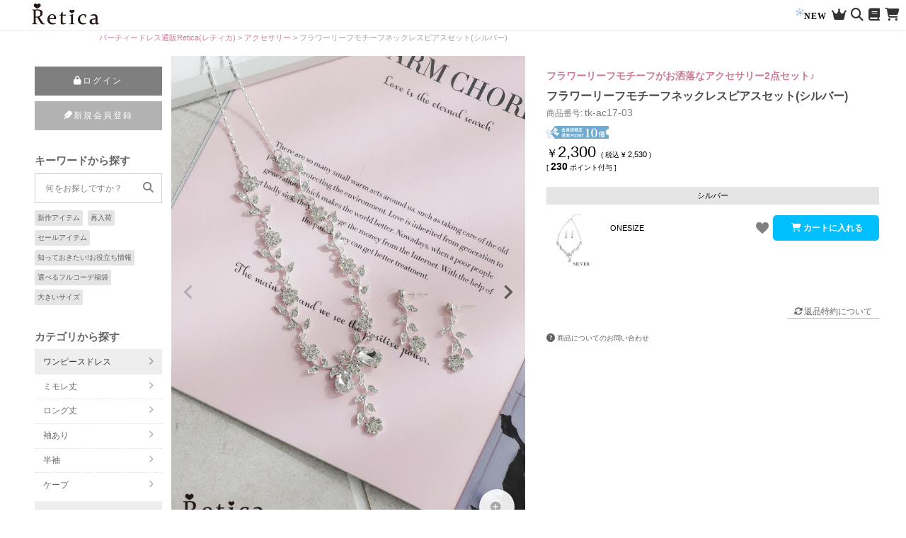

--- FILE ---
content_type: text/html;charset=UTF-8
request_url: https://www.bridesmaiddress.jp/c/accessories/tk-ac17-03
body_size: 30978
content:
<!DOCTYPE html>
<html lang="ja"><head>
  <meta charset="UTF-8">
  
  <title>フラワーリーフモチーフネックレスピアスセット(シルバー)｜Retica レティカ 結婚式・お呼ばれドレス専門店</title>
  <meta name="viewport" content="width=device-width">


    <meta name="description" content="Retica（レティカ）の結婚式・お呼ばれにぴったりの「フラワーリーフモチーフネックレスピアスセット(シルバー)」をご注文後即日発送します - 結婚式ワンピースドレス・パーティードレス通販Retica（レティカ）">
    <meta name="keywords" content="フラワーリーフモチーフネックレスピアスセット(シルバー),アクセサリー,パーティドレス通販Retica レティカ">
  
  <link rel="stylesheet" href="https://retica.itembox.design/system/fs_style.css?t=20251118042550">
  <link rel="stylesheet" href="https://retica.itembox.design/generate/theme5/fs_theme.css?t=20251118042550">
  <link rel="stylesheet" href="https://retica.itembox.design/generate/theme5/fs_original.css?t=20251118042550">
  
  <link rel="canonical" href="https://www.bridesmaiddress.jp/c/accessories/tk-ac17-03">
  
  
  
  
  <script>
    window._FS=window._FS||{};_FS.val={"tiktok":{"enabled":false,"pixelCode":null},"recaptcha":{"enabled":false,"siteKey":null},"clientInfo":{"memberId":"guest","fullName":"ゲスト","lastName":"","firstName":"ゲスト","nickName":"ゲスト","stageId":"","stageName":"","subscribedToNewsletter":"false","loggedIn":"false","totalPoints":"","activePoints":"","pendingPoints":"","purchasePointExpiration":"","specialPointExpiration":"","specialPoints":"","pointRate":"","companyName":"","membershipCardNo":"","wishlist":"","prefecture":""},"enhancedEC":{"ga4Dimensions":{"userScope":{"login":"{@ member.logged_in @}","stage":"{@ member.stage_order @}"}},"affiliations":{"gscene":"scenegoogleAD","yscene":"sceneyahooAD","ggenre":"genregoogleAD","ygenre":"genreyahooAD","gother":"othershopsgoogleAD","yother":"othershopsyahooAD"},"amazonCheckoutName":"Amazonペイメント","measurementId":"G-FK8PPRMMCZ","trackingId":"UA-75493141-1","dimensions":{"dimension1":{"key":"log","value":"{@ member.logged_in @}"}}},"shopKey":"retica","device":"PC","productType":"1","cart":{"stayOnPage":false}};
  </script>
  
  <script src="/shop/js/webstore-nr.js?t=20251118042550"></script>
  <script src="/shop/js/webstore-vg.js?t=20251118042550"></script>
  
    <script src="//r2.future-shop.jp/fs.retica/pc/recommend.js"></script>
  
  
  
  
  
  
  
  
    <script type="text/javascript" >
      document.addEventListener('DOMContentLoaded', function() {
        _FS.CMATag('{"fs_member_id":"{@ member.id @}","fs_page_kind":"product","fs_product_url":"tk-ac17-03"}')
      })
    </script>
  
  
  <!----------iPhone用アイコン------------>
<link rel="apple-touch-icon" href="https://retica.itembox.design/item/apple-touch-icon.png" />	
<style>* {font-display: swap;}</style>

<!----------共通CSS------------>
 <link rel="preload" href="https://retica.itembox.design/item/rt_css/base.css?ver=20230403" as="style" onload="this.onload=null;this.rel='stylesheet'">
 <link rel="preload" href="https://retica.itembox.design/item/rt_css/header.css?ver=20230403" as="style" onload="this.onload=null;this.rel='stylesheet'">
 <link rel="preload" href="https://retica.itembox.design/item/rt_css/megamenu.css?ver=20230403" as="style" onload="this.onload=null;this.rel='stylesheet'">
 <link rel="preload" href="https://retica.itembox.design/item/rt_css/header_add.css?ver=20230403" as="style" onload="this.onload=null;this.rel='stylesheet'">
 <link rel="preload" href="https://retica.itembox.design/item/rt_css/rt_bnr_contents.css?ver=20230403" as="style" onload="this.onload=null;this.rel='stylesheet'">
 <link rel="preload" href="https://retica.itembox.design/item/rt_css/rt_feature.css?ver=20230403" as="style" onload="this.onload=null;this.rel='stylesheet'">
 <link rel="preload" href="https://retica.itembox.design/item/rt_css/ranking.css?ver=20230403" as="style" onload="this.onload=null;this.rel='stylesheet'">
 <link rel="preload" href="https://retica.itembox.design/item/rt_css/coordinate.css?ver=20230403" as="style" onload="this.onload=null;this.rel='stylesheet'">
 <link rel="preload" href="https://retica.itembox.design/item/rt_css/rt_footer.css?ver=20240125" as="style" onload="this.onload=null;this.rel='stylesheet'">


<!----------▼▼SPドロワーメニュー・PCサイドメニュー▼▼----------->
 <link rel="preload" href="https://retica.itembox.design/item/rt_css/drawer-menu.css?ver=20230403" as="style" onload="this.onload=null;this.rel='stylesheet'">
 <link rel="preload" href="https://retica.itembox.design/item/rt_css/dm_sm-inner.css?ver=20230403" as="style" onload="this.onload=null;this.rel='stylesheet'">
	
<!----------Webフォント用CSS------------>
<!--<link rel="stylesheet" href="https://use.fontawesome.com/releases/v5.4.2/css/all.css" integrity="sha384-/rXc/GQVaYpyDdyxK+ecHPVYJSN9bmVFBvjA/9eOB+pb3F2w2N6fc5qB9Ew5yIns" crossorigin="anonymous">
<link href="https://maxcdn.bootstrapcdn.com/font-awesome/4.7.0/css/font-awesome.min.css" rel="stylesheet" integrity="sha384-wvfXpqpZZVQGK6TAh5PVlGOfQNHSoD2xbE+QkPxCAFlNEevoEH3Sl0sibVcOQVnN" crossorigin="anonymous">-->

<link rel="preload" href="https://use.fontawesome.com/releases/v6.2.1/css/all.css" as="style" onload="this.onload=null;this.rel='stylesheet'">
<!---------jQuery------------>
<script src="https://ajax.googleapis.com/ajax/libs/jquery/3.4.1/jquery.min.js"></script>

<!----------▼▼スライダー▼▼------------>		
<script src="https://retica.itembox.design/item/slick/slick.min.js"></script>
<!--<link rel="preload" as="script" href="https://retica.itembox.design/item/slick/slick.min.js">-->
<link rel="preload" href="https://retica.itembox.design/item/slick/slick-theme.css" as="style" onload="this.onload=null;this.rel='stylesheet'" />
<link rel="preload" href="https://retica.itembox.design/item/slick/slick.css" as="style" onload="this.onload=null;this.rel='stylesheet'" />



<script>	
$(function() {
	var elem = $('.switch');
	var sp = '_pc.';
	var pc = '_sp.';
	var replaceWidth = 768;

	function imageSwitch() {
		var windowWidth = parseInt($(window).width());
		$(elem).each(function() {
			var thisItem = $(this);
			if(windowWidth >= replaceWidth) {
				thisItem.attr('src', thisItem.attr('src').replace(pc, sp));
			} else {
				thisItem.attr('src', thisItem.attr('src').replace(sp, pc));
			}
		});
	}
	imageSwitch();

	var resizeTimer;
	$(window).resize(function() {
		clearTimeout(resizeTimer);
		resizeTimer = setTimeout(function() {
			imageSwitch();
		}, 0); /*0.2秒=200*/
	});
});
</script>

<!-- **OGPタグ（フリーパーツ）↓↓ -->
<meta property="og:title" content="フラワーリーフモチーフネックレスピアスセット(シルバー)｜Retica レティカ 結婚式・お呼ばれドレス専門店">
<meta property="og:type" content="">
<meta property="og:url" content="https://www.bridesmaiddress.jp/c/accessories/tk-ac17-03">
<meta property="og:image" content="https://retica.itembox.design/item/retica_ogp_1200_630.jpg">
<meta property="og:site_name" content="パーティドレス通販Retica レティカ">
<meta property="og:description" content="Retica（レティカ）の結婚式・お呼ばれにぴったりの「フラワーリーフモチーフネックレスピアスセット(シルバー)」をご注文後即日発送します - 結婚式ワンピースドレス・パーティードレス通販Retica（レティカ）">
<!-- **OGPタグ（フリーパーツ）↑↑ -->
<!--ヘッダーgoogle検索表示タグ

　<PageMap>
	<DataObject type="thumbnail">
		<Attribute name="src" value="https://retica.itembox.design/item/images/banner/b_bnr_retica_sp.jpg"/>
		<Attribute name="width" value="100"/>
		<Attribute name="height" value="130"/>
	</DataObject>
　</PageMap>

<meta name="thumbnail" content="https://retica.itembox.design/item/images/banner/b_bnr_retica_sp.jpg" />

 ヘッダーgoogle検索表示タグここまで-->
<!--------Facebook広告------------>
<meta name="facebook-domain-verification" content="axffq6vaefgo0fpmce8xb85o7degdy" />
<!-- Global site tag (gtag.js) - Google Ads: 440390468 -->
<script async src="https://www.googletagmanager.com/gtag/js?id=AW-440390468"></script>
<script>
  window.dataLayer = window.dataLayer || [];
  function gtag(){dataLayer.push(arguments);}
  gtag('js', new Date());

  gtag('config', 'AW-440390468');
</script>

<!---Google Merchant Center(Googleショッピング)--->
<meta name="google-site-verification" content="-ZMoGvERlUPt9OinkjeYjhPjVVSBk8rDpbiKdA2wOso" />
<!---Google Merchant Center(Googleショッピング)--->
<script>
/*----------▼▼商品ページ用CSS▼▼------------*/
document.write('<link href="https://retica.itembox.design/item/rt_css/rt_itempage_default.css?ver='+ new Date().getTime() +'" rel="stylesheet" type="text/css">');
	
$(function() {	
　　$("#rt_id_content-item-contents").load("https://retica.itembox.design/item/html/rt_id_content-item-contents.html");
　　$("#rt_id_content-size-contents").load("https://retica.itembox.design/item/html/rt_id_content-size-contents.html");
	});	
	
	
	
	
	
$(function(){
    function sliderSetting(){
　　　　　var width = $(window).width();
　　　　　if(width >= 768 ){
            $('.rt_itempage_slick').not('.slick-initialized').slick({
                   infinite: true,
				   autoplay: 2000,
                   dots: false,
		           arrows: true,
		           prevArrow: '<img src="https://retica.itembox.design/item/images/arrow_lft.png" class="slick-arrow_prev">',
                   nextArrow: '<img src="https://retica.itembox.design/item/images/arrow_rig.png" class="slick-arrow_next">',
		           slidesToShow: 3,
                   slidesToScroll: 3,
            });
        　} else {
            $('.rt_itempage_slick.slick-initialized').slick('unslick');
       　　　 }
    　　　　}
　　 sliderSetting();
　　　$(window).resize( function() {
        sliderSetting();
    });
});	
	
	
	
$(function(){
    function sliderSetting(){
		
		var slidesToshow_val = 4;
var slidesToshow_leng = $('ul li').length;
  if(slidesToshow_leng > slidesToshow_val){
    slidesToshow_val = slidesToshow_leng;
  }
　　　　　var width = $(window).width();
　　　　　if(width >= 768 ){
            $('.rt_otherColors_slick').not('.slick-initialized').slick({
                   infinite: true,
                   dots: false,
		           arrows: true,
				 　centerMode : false,
				　　variableWidth:false,
		           prevArrow: '<img src="https://retica.itembox.design/item/images/arrow_lft.png" class="slick-arrow_prev">',
                   nextArrow: '<img src="https://retica.itembox.design/item/images/arrow_rig.png" class="slick-arrow_next">',
		           slidesToShow: 4,
                   slidesToScroll: 4,
            });
        　} else {
            $('.rt_otherColors_slick.slick-initialized').slick('unslick');
       　　　 }
    　　　　}
　　 sliderSetting();
　　　$(window).resize( function() {
        sliderSetting();
    });
});	
	
	
	
	
		
	
	
	
</script>











<!--カラー×サイズ登録-->
<link href="https://retica.itembox.design/item/rt_css/rt_itempage_cart-color_size.css?020888" rel="stylesheet" type="text/css">

  <style>
    .notax_price {display:inline-block;font-weight:500;font-size:18px;position:relative;margin:0 4px 0 0;line-height:1em;}
    .notax_price .szp_txt {margin:0 auto;}
    .notax_price .szp_txt span:before {content:"￥";font-size:10px;}
    .fs-c-productListItem__prices {font-size: 10px;}
    .fs-c-productListItem__prices .fs-c-productPrice--selling .fs-c-productPrice__main .fs-c-price__value {font-size:11px;font-weight:400;}
    .fs-c-productListItem__prices .fs-c-productPrice--selling .fs-c-productPrice__addon .fs-c-productPrice__addon__label {font-size:0;margin:0;}
    .fs-c-productListItem__prices .fs-c-productPrice--selling .fs-c-productPrice__main .fs-c-productPrice__main__price .fs-c-price__currencyMark {font-size:10px;margin:0;font-weight:400;}
    .fs-c-productList .fs-c-productListItem__prices .fs-c-productPrice--selling .fs-c-productPrice__main .fs-c-productPrice__main__price .fs-c-price__currencyMark:before {content:"（税込";font-size:10px;display:inline-block;font-weight:400;margin-right:4px;}
    .fs-c-productListItem__prices .fs-c-productPrice--selling .fs-c-productPrice__addon .fs-c-productPrice__addon__label:after {content:" )";font-size:10px;}
    .fs-c-productPrice--member {display: none;}

.fs-c-productPrice--listed .fs-c-productPrice__main .fs-c-productPrice__main__label {font-size:0;}
    .fs-c-productPrice--listed + div .notax_price .szp_txt span {line-height:1.2em;}
    .fs-c-productPrice--listed + div .notax_price .szp_txt span:before {content:"￥";}
    .fs-c-productPrice--listed + .fs-c-productPrice--selling {font-size:10px;}
    .fs-c-productPrice--listed + .fs-c-productPrice--selling .fs-c-price__currencyMark {color:#000;}
    .fs-c-productPrice--listed + .fs-c-productPrice--selling .fs-c-price__value {color:#000;font-size:12px;}
.fs-c-productListItem__prices .fs-c-productPrice--listed + .fs-c-productPrice--selling .fs-c-price__value:after {content:"）";}
  
    .fs-c-productPrice--listed .fs-c-price:before {content:"通常税込価格";}
    .fs-c-productListItem__prices .fs-c-productPrice--selling .fs-c-productPrice__main__addon .fs-c-productPrice__main__addon__label {font-size:0;}
    .fs-c-productPrice__main__joint:after {content: " )";}
    .fs-c-productPrice--listed + .fs-c-productPrice--selling .fs-c-price__currencyMark {font-size: 10px;}
    /*.fs-c-productListItem__prices .fs-c-productPrice--listed + .fs-c-productPrice--selling .fs-c-price__currencyMark:before {content:"税込 " !important;}*/
    .fs-c-productListItem__prices .fs-c-productPrice--listed + .fs-c-productPrice--selling .fs-c-productPrice__addon {display: none;}

/*商品ページ*/
#fs_ProductDetails .fs-c-productPrices--productDetail .fs-c-productPrice--selling {color:#000;}
#fs_ProductDetails .fs-c-productPrices {display:inline-block;margin:6px 0 0;}
#fs_ProductDetails .fs-c-productPrices .notax_price .szp_txt {display:inline-block;font-size:22px;}
#fs_ProductDetails .fs-c-productPrices .notax_price .szp_txt span:before {font-size:16px;}
#fs_ProductDetails .fs-c-productPrices .fs-c-price {font-size:12px;}
#fs_ProductDetails .fs-c-productPrices .fs-c-price:before {content:"( 税込 ";font-size:10px;}
#fs_ProductDetails .fs-c-productPrices .fs-c-price:after {content:")";font-size:10px;}
#fs_ProductDetails .fs-c-productPrices .fs-c-productPrice__addon__label {font-size:0;}

#fs_ProductDetails .fs-c-productPrice--listed + div .notax_price {color:#FF0004;}
#fs_ProductDetails .fs-c-productPrice--listed + div .notax_price .szp_txt span:before {content:"￥";font-size:10px;}
#fs_ProductDetails .fs-c-productPrice--listed + div .notax_price .szp_txt span {font-size:22px;}
#fs_ProductDetails .fs-c-productPrice--listed .fs-c-price:before {content:"通常税込価格";}
#fs_ProductDetails .fs-c-productListCarousel .notax_price .szp_txt span {font-size:14px;}
#fs_ProductDetails .fs-c-productListCarousel .notax_price .szp_txt span:before {font-size:10px;}

#fs_ProductDetails .fs-c-productPrices--productDetail .fs-c-productPrice--selling .fs-c-productPrice__addon .fs-c-productPrice__addon__label {margin:0;}
#fs_ProductDetails .fs-c-productPrices--productDetail .fs-c-productPrice--selling .fs-c-productPrice__addon .fs-c-productPrice__addon__label:before {content:"";}
#fs_ProductDetails .fs-c-productPrices--productDetail .fs-c-productPrice--selling .fs-c-price__value {font-size:11px;}
#fs_ProductDetails .fs-c-productPrices .fs-c-productPrice__main__price {font-weight:400;color:#000;}

#fs_ProductDetails .fs-c-productPrices--productDetail .fs-c-productPrice--listed .fs-c-productPrice__main {text-decoration:none;}
#fs_ProductDetails .fs-c-productPrices .fs-c-productPrice--listed .fs-c-price:after {content:"";}

@media screen and (max-width:900px) {#fs_ProductDetails .fs-c-productPrices {margin:6px auto 0;max-width: 600px;}}
  </style>
  
  <script type="text/javascript">
   window.addEventListener('DOMContentLoaded', ()=>{
    document.querySelectorAll('.fs-c-productPrice.fs-c-productPrice--selling').forEach(node=>{
  
      const price_with_tax=node.querySelector('.fs-c-price__value').textContent;
      const tax_rate=1.1;
      var removecomma = price_with_tax.replace(',', '');
      const price_no_tax=Math.round(removecomma/tax_rate);
      var tax_no_price_comma = price_no_tax.toLocaleString();
      const html=`
        <div class="notax_price">
          <p class="szp_txt">
            <span>${tax_no_price_comma}</span>
          </p>
        </div>`;
      node.insertAdjacentHTML('afterbegin',html);
    });
  });
  </script>
  
<script async src="https://www.googletagmanager.com/gtag/js?id=G-FK8PPRMMCZ"></script>

<script><!--
_FS.setTrackingTag('%3C%21--+Meta+Pixel+Code+--%3E%0A%3Cscript%3E%0A%21function%28f%2Cb%2Ce%2Cv%2Cn%2Ct%2Cs%29%0A%7Bif%28f.fbq%29return%3Bn%3Df.fbq%3Dfunction%28%29%7Bn.callMethod%3F%0An.callMethod.apply%28n%2Carguments%29%3An.queue.push%28arguments%29%7D%3B%0Aif%28%21f._fbq%29f._fbq%3Dn%3Bn.push%3Dn%3Bn.loaded%3D%210%3Bn.version%3D%272.0%27%3B%0An.queue%3D%5B%5D%3Bt%3Db.createElement%28e%29%3Bt.async%3D%210%3B%0At.src%3Dv%3Bs%3Db.getElementsByTagName%28e%29%5B0%5D%3B%0As.parentNode.insertBefore%28t%2Cs%29%7D%28window%2C+document%2C%27script%27%2C%0A%27https%3A%2F%2Fconnect.facebook.net%2Fen_US%2Ffbevents.js%27%29%3B%0Afbq%28%27init%27%2C+%27446320477434915%27%29%3B%0Afbq%28%27track%27%2C+%27PageView%27%29%3B%0A%3C%2Fscript%3E%0A%3Cnoscript%3E%3Cimg+height%3D%221%22+width%3D%221%22+style%3D%22display%3Anone%22%0Asrc%3D%22https%3A%2F%2Fwww.facebook.com%2Ftr%3Fid%3D446320477434915%26ev%3DPageView%26noscript%3D1%22%0A%2F%3E%3C%2Fnoscript%3E%0A%3C%21--+End+Meta+Pixel+Code+--%3E%0A%3C%21--+Global+site+tag+%28gtag.js%29+-+Google+Ads%3A+440390468+--%3E%0A%3Cscript+async+src%3D%22https%3A%2F%2Fwww.googletagmanager.com%2Fgtag%2Fjs%3Fid%3DAW-440390468%22%3E%3C%2Fscript%3E%0A%3Cscript%3E%0A++window.dataLayer+%3D+window.dataLayer+%7C%7C+%5B%5D%3B%0A++function+gtag%28%29%7BdataLayer.push%28arguments%29%3B%7D%0A++gtag%28%27js%27%2C+new+Date%28%29%29%3B%0A%0A++gtag%28%27config%27%2C+%27AW-440390468%27%2C+%7B%27allow_enhanced_conversions%27%3Atrue%7D%29%3B%0A%3C%2Fscript%3E%0A%3C%21--+Global+site+tag+%28gtag.js%29+-+Google+Ads%3A+440390468+--%3E%0A%3Cscript+async+src%3D%22https%3A%2F%2Fwww.googletagmanager.com%2Fgtag%2Fjs%3Fid%3DAW-440390468%22%3E%3C%2Fscript%3E%0A%3Cscript%3E%0A++window.dataLayer+%3D+window.dataLayer+%7C%7C+%5B%5D%3B%0A++function+gtag%28%29%7BdataLayer.push%28arguments%29%3B%7D%0A++gtag%28%27js%27%2C+new+Date%28%29%29%3B%0A%0A++gtag%28%27config%27%2C+%27AW-440390468%27%2C+%7B%27allow_enhanced_conversions%27%3Atrue%7D%29%3B%0A%3C%2Fscript%3E%0A%3C%21--+LINE+Tag+Base+Code+--%3E%0A%3C%21--+Do+Not+Modify+--%3E%0A%3Cscript%3E%0A%28function%28g%2Cd%2Co%29%7B%0A++g._ltq%3Dg._ltq%7C%7C%5B%5D%3Bg._lt%3Dg._lt%7C%7Cfunction%28%29%7Bg._ltq.push%28arguments%29%7D%3B%0A++var+h%3Dlocation.protocol%3D%3D%3D%27https%3A%27%3F%27https%3A%2F%2Fd.line-scdn.net%27%3A%27http%3A%2F%2Fd.line-cdn.net%27%3B%0A++var+s%3Dd.createElement%28%27script%27%29%3Bs.async%3D1%3B%0A++s.src%3Do%7C%7Ch%2B%27%2Fn%2Fline_tag%2Fpublic%2Frelease%2Fv1%2Flt.js%27%3B%0A++var+t%3Dd.getElementsByTagName%28%27script%27%29%5B0%5D%3Bt.parentNode.insertBefore%28s%2Ct%29%3B%0A++++%7D%29%28window%2C+document%29%3B%0A_lt%28%27init%27%2C+%7B%0A++customerType%3A+%27account%27%2C%0A++tagId%3A+%27cc14ba5b-2740-4809-80ff-5d690c24d1f8%27%0A%7D%29%3B%0A_lt%28%27send%27%2C+%27pv%27%2C+%5B%27cc14ba5b-2740-4809-80ff-5d690c24d1f8%27%5D%29%3B%0A%3C%2Fscript%3E%0A%3Cnoscript%3E%0A++%3Cimg+height%3D%221%22+width%3D%221%22+style%3D%22display%3Anone%22%0A+++++++src%3D%22https%3A%2F%2Ftr.line.me%2Ftag.gif%3Fc_t%3Dlap%26t_id%3Dcc14ba5b-2740-4809-80ff-5d690c24d1f8%26e%3Dpv%26noscript%3D1%22+%2F%3E%0A%3C%2Fnoscript%3E%0A%3C%21--+End+LINE+Tag+Base+Code+--%3E%0A%0A%3Cscript+type%3D%22text%2Fjavascript%22%3E%0A++++%28function%28c%2Cl%2Ca%2Cr%2Ci%2Ct%2Cy%29%7B%0A++++++++c%5Ba%5D%3Dc%5Ba%5D%7C%7Cfunction%28%29%7B%28c%5Ba%5D.q%3Dc%5Ba%5D.q%7C%7C%5B%5D%29.push%28arguments%29%7D%3B%0A++++++++t%3Dl.createElement%28r%29%3Bt.async%3D1%3Bt.src%3D%22https%3A%2F%2Fwww.clarity.ms%2Ftag%2F%22%2Bi%3B%0A++++++++y%3Dl.getElementsByTagName%28r%29%5B0%5D%3By.parentNode.insertBefore%28t%2Cy%29%3B%0A++++%7D%29%28window%2C+document%2C+%22clarity%22%2C+%22script%22%2C+%22slrj6lrjwz%22%29%3B%0A%3C%2Fscript%3E');
--></script>
</head>
<body class="fs-body-product fs-body-product-tk-ac17-03" id="fs_ProductDetails">

<div class="fs-l-page">
<style>
.bigsize_icon,
.color_palette {display:none;}
.fs-c-productMark > li {display: inline-block;vertical-align:middle;}
.fs-c-productMarks,
.fs-c-productMark {display:inline-block;width:auto;}
.fs-c-productMarks .color_blank {width:calc(90vw - 30px);}
@media screen and (min-width:901px) {
.fs-c-productCarouselMainImage__thumbnailList {grid-template-columns: repeat(12, 8%);}
.fs-c-productMarks .color_blank {width:300px;}
}

.fs-c-mark--bundle--image img {height:26px;width:auto;}


/*---レビューエリア---*/
.fs-c-productReview {margin:10px auto;padding:0 10px;}
.fs-c-productReview__reviewList,
.fs-c-reviewList {list-style: none;}

.fs-c-aggregateRating {max-width:1000px;margin:0 auto;}
.fs-c-aggregateRating__rating {background: #eee;align-items: center;padding:4px 10px;margin-bottom: 6px;}
.fs-c-aggregateRating__rating .fs-c-rating__stars {width:90px;text-align: center;}
.fs-c-reviewStars::before {font-size:16px;}
.fs-c-aggregateRating__rating::before {display: inline-block;width:calc(100% - 120px);color:rgba(0,0,0,.7);}


/*レビュー投稿数少ないので隠す*/
.fs-c-aggregateRating__count {display:none;}

.fs-c-reviewList__item__info {display: flex;flex-wrap:wrap;justify-content: space-between;align-items: center;margin-bottom:4px;}
.fs-c-reviewInfo__date {display: flex;width:120px;text-align: right;align-items:center;}
.fs-c-reviewRating {display: flex;width:90px;align-items:center;}

.fs-c-reviewList__item {padding:6px;box-shadow: 0 1px 4px rgba(0,0,0,.2);width:98%;margin:0 auto 10px;}
.fs-c-reviewList__item:last-child {border-bottom: none;}
.fs-c-reviewInfo__date dt {font-size:10px;line-height: 1em;color:rgba(0,0,0,.7);margin-right:3px;}
.fs-c-reviewInfo__date dd {font-size:10px;line-height: 1em;letter-spacing:1px;color:rgba(0,0,0,.7);}

.fs-c-reviewInfo__reviewer {display:flex;text-align: left;width:100%;align-items: center;}
.fs-c-reviewInfo__reviewer .fs-c-reviewer__name {display:inline-block;white-space:nowrap;font-size:11px;vertical-align: middle;}
.fs-c-reviewInfo__reviewer .fs-c-reviewer__status {display:inline-block;white-space:nowrap;background:#eee;display:inline-block;transform:scale(.8);padding:0 12px;border-radius:10px;margin:0 4px;vertical-align: middle;}
.fs-c-reviewInfo__reviewer .fs-c-reviewer__profile__status:before {content:"年代:";color:rgba(0,0,0,.7);}
.fs-c-reviewInfo__reviewer .fs-c-reviewer__profile {display: inline-block;vertical-align: middle;white-space:nowrap;}

.fs-c-reviewList__item__body {text-align: justify;color:rgba(0,0,0,1);padding:4px 0;border-top: 1px solid #eee;}

.fs-c-button--viewAllReviews {display: inline-block;background:rgba(0,0,0,.5);padding:0 4px;color:#fff;border-radius: 3px;margin:2px auto;}

.fs-c-productReviewed {display: grid;grid-template-columns:40% 60%;grid-template-rows:64px 20px auto;padding:6px;max-width:750px;margin:0 auto;}
.fs-c-productReviewed .fs-c-productReviewed__image {grid-row: 1/4;}
.fs-c-productReviewed .fs-c-productReviewed__name {grid-row: 1/2;grid-column: 2/3;padding:4px;}
.fs-c-productReviewed .fs-c-productReviewed__name a div {white-space: pre-wrap;-webkit-line-clamp:3;text-decoration: underline;font-size:12px;}
.fs-c-productReviewed .fs-c-productReviewed__number {padding:0 4px;}
.fs-c-productReviewed .fs-c-productReviewed__number .fs-c-productNumber__number {font-size:12px;letter-spacing: 1px;}

.fs-c-variationCart__variationName__price .fs-c-price {display:inline-block;}
.fs-c-productPrices span.fs-c-productPrice__main__addon,
.fs-c-productPrices span.fs-c-productPrice__main__joint {display:none;}


/*商品画像サムネイル*/
.fs-c-productCarouselMainImage__thumbnailList {overflow-x:scroll;white-space:nowrap;display:block;padding-bottom:10px;}
.fs-c-productCarouselMainImage__thumbnailList > li {width:calc(100% / 5.5);vertical-align:top;display:inline-block;font-size:10px;text-align:center;}
.fs-c-productCarouselMainImage__thumbnailList > li .fs-c-productCarouselMainImage__thumbnail__caption {white-space: pre-wrap;line-height: 1.1em;}

/*再入荷お知らせボタン*/
.fs-c-button--subscribeToArrivalNotice--variation {border:none;overflow:hidden;border-radius:6px;}
@media screen and (min-width: 768px) {
.fs-c-button--subscribeToArrivalNotice--variation {background:#a0a0a0 !important;padding: 0px 17px !important;}
.fs-c-button--subscribeToArrivalNotice--variation img {border-radius:8px;}
}

/*予約テキスト*/
.fs-c-variationCart__variationName__shippingDate {font-size:10px;color:red;font-weight: bold;}

/*在庫切れテキスト*/
.fs-c-variationList__item .fs-c-variationCart__variationName .fs-c-variationCart__variationName__stock--outOfStock {display:inline-block;padding:1px 4px;background:rgba(0,0,0,.4);color:#fff;text-align:center;}
</style>


<style>
  #hamberger_menu_button {display:none;}
  #header_area {display:flex;position: sticky;background: #fff;z-index: 20;top:0;left:0;right:0;box-shadow: 0 0px 5px rgba(0,0,0,.1)}
  #header_area .hamberger_button {width:40px;height:40px;}
  #header_area .hamberger_button span {display:block;position:relative;top:20px;left:8px;width:28px;height:2px;background: rgba(0,0,0,.7);border-radius: 2px;transition: all .5s;}
  #header_area .hamberger_button span:before,
  #header_area .hamberger_button span:after {content:"";display:block;width:100%;height:100%;background: rgba(0,0,0,.7);position:absolute;top:-8px;border-radius: 2px;transition: all .5s;}
  #header_area .hamberger_button span:after {width:80%;top:8px;}
  #header_area .logo {display:inline-block;}
  #header_area .logo img {height: 40px;width: auto;padding:5px;}
  #header_area .head_icon_list {align-self:center;width: calc(100% - 96px - 40px);text-align: right;padding-right:8px;}
  #header_area .head_icon_list a,
  #header_area .head_icon_list label {display:inline-block;padding:2px;}
  #header_area .head_icon_list i {font-size:18px;color:rgba(0,0,0,.8);}
  #header_area .head_icon_list #head_search_button {display: none;}
  #header_area .head_icon_list a p {color:#000;font-size: 12px;letter-spacing: 1px;font-weight: bold;font-family: Georgia, "Times New Roman", Times, "serif";}
  #header_area .head_icon_list a.head_new_link p {animation:clchange 3s ease infinite alternate;}
  /*@keyframes clchange {
  0% {color:#de3752;}
  80% {color:#de3752;}
  100% {color:black;}
  }*/
  #header_area .head_icon_list a.head_new_link p::before {content:"";background:url(https://retica.itembox.design/item/banner/kazari_snow_frake3.png) no-repeat;background-size:100% auto;display:inline-block;width:16px;height:16px;position:relative;top:-2px;right:-2px;animation:roll-kazari 5s ease infinite;}
  @keyframes roll-kazari {
  0% {transform: scale(.7) rotate(0);}
  33% {transform: scale(.7) rotate(20deg);}
  66% {transform: scale(.7) rotate(-20deg);}
  100% {transform: scale(.7) rotate(0deg);}
  }

  /*--ヘッダー検索--*/
  .head_search_area {display:block;position:fixed;width:100%;height:0;margin:0 auto;padding:0 5%;overflow:hidden;left:0;right:0;top:0px;background:#fff;text-align:left;transition: all .5s;}
  #head_search_button:checked + .head_search_area {overflow-y:scroll;height:90%;padding:1% 5%;z-index:10;}
  .head_search_area p,.head_search_area span,.head_search_area dt {margin:1em 0 .5em;color:#333;}
  #header_area .head_icon_list label.close_button {position:absolute;top:0;right:0;font-size:36px;width:38px;height:38px;padding:0;line-height:33px;text-align: center;}
  #header_area .head_icon_list label.close_button:before {content:"";display:block;background:#eee;width: 100%;height:100%;top:0;left:0;position:absolute;z-index:-1;}
  #header_area .head_icon_list label.close_cover {display:none;position:fixed;width: 100%;height: 100%;background: rgba(0,0,0,.7);top:0px;left:0;z-index:3;}
  #head_search_button:checked + .head_search_area + label.close_cover {display:block;}
  .retica_FilterSearch_Form_Price {display: flex;justify-content: space-between;}
  .retica_FilterSearch_Form_Price span {align-self: center;}
  .retica_FilterSearch_Form_PriceInput {width:calc(100% / 2 - 1.5em);align-self:center;}
  .head_search_area .box_dm_sm {background: #fff !important;}
  .retica_linkBtn {background:rgba(0,0,0,.7);color:#fff;border:none;padding:.8em 1em;font-size:12px;letter-spacing: 2px;}
  .retica_linkBtn_reset {opacity: .5;}
  #main_category {height: 40px;font-size:12px;}
  .head_search_area .retica_search_radio_box_area .retica_btn {position: relative;width:46px;text-align: center;}
  .head_search_area .retica_btn input {display:none;}
  .head_search_area .retica_search_radio_box_area .retica_btn:before {display:block;font-family:  "Font Awesome 5 Free"; content: "\f111";font-weight:bold;font-size:20px;margin:3px auto 5px;}
  .head_search_area .retica_search_radio_box_area .retica_btn input:checked + span:before {content:"";display:block;position: absolute;border-radius: 50%;top:0;left: 0;right:0;margin:0 auto;width: 26px;height:26px;border:2px solid #ccc;}
  .head_search_area .retica_search_check_box_area .retica_btn span {position: relative;padding-left:20px;}
  .head_search_area .retica_search_check_box_area .retica_btn span:after {content:"";display:block;width:10px;height: 10px;border:1px solid #ccc;position: absolute;top:0;left:0;z-index:1;}
  .head_search_area .retica_search_check_box_area .retica_btn input + span:before {content:"";display: none;}
  .head_search_area .retica_search_check_box_area .retica_btn input:checked + span:before {content:"";display:block;position:absolute;width:4px;height: 6px;left:3px;top:1px;border:none;border-bottom: 2px solid #9d5b8b;border-right: 2px solid #9d5b8b;transform: rotate(45deg);z-index:2;}


/*検索フォーム*/
.search_box_dm_sm {width: 100%; height: 42px; position: relative; margin: 0 0 10px;border: 1px solid rgba(0,0,0,0.2);}
.search_box_dm_sm .fluid-input {display: table; width: 100%; height: 40px;}
.search_box_dm_sm .fluid-input > * {display: table-cell;vertical-align: middle;}
.search_box_dm_sm .box_dm_sm {width:calc(100% - 2px); height: 40px;font-size: 12px;cursor: text;padding-left: 15px;margin-left: auto; margin-right: auto;border:solid 0px;border-radius: 0;box-sizing:border-box;}
.search_box_dm_sm ::placeholder { color: #000; opacity: 0.5 }
.search_box_dm_sm ::-webkit-input-placeholder{  color: #000; opacity: 0.5 } /*Webkit*/
.search_box_dm_sm :-moz-placeholder { color: #000; opacity: 0.5 } /*Firefox 18以前（古い書き方なので使っちゃダメ） */
.search_box_dm_sm ::-moz-placeholder { color: #000; opacity: 0.5; } /*Firefox 19以降*/
.search_box_dm_sm :-ms-input-placeholder { color: #000; opacity: 0.5 } /*IE10以降*/ /* http://msdn.microsoft.com/en-us/library/ie/hh772745(v=vs.85).aspx */
.search_box_dm_sm input, 
.search_box_dm_sm button {width: 15%; margin: 0; height: 40px;position: absolute; top: 0; color: #000; vertical-align: baseline;font: inherit;-webkit-appearance: none;-moz-appearance: none;border: 0; outline: 0;cursor: hand;}
.search_box_dm_sm button { right: 5px;}
@media screen and (max-width:500px ){ .search_box_dm_sm button { right: 0px;}}
.search_box_dm_sm .box_dm_sm, 
.search_box_dm_sm .button > button {height: 40px; line-height: 40px;background-color: rgba(0,0,0,0.0); }
.search_box_dm_sm .button > button{ font-size: 15px; margin-top: -1px; color: rgba(0,0,0,0.5); }
.search_box_dm_sm .button > button:hover{ color: rgba(0,0,0,0.7); }


@media screen and (min-width:1000px) {
#header_area .hamberger_button {opacity:0;}
  .head_search_area {padding:0 5%;}
  .head_search_area > a {display:inline-block;width:20%;vertical-align:top;}
  .head_search_area > a {text-align:center;}
  .head_search_area #retica_searchPage_Form > p {display:none;}
  .head_search_area .retica_dressSearch_contents {display:inline-block;width:78%;vertical-align:top;}
  .head_search_area .retica_dressSearch_contents dl {display:flex;}
  .head_search_area .retica_dressSearch_contents dl dt {width:4em;}
  .head_search_area .retica_dressSearch_contents dl dd {width:calc(100% - 5em);padding-left:10px;}
.retica_FilterSearch_Form_Category #main_category,
.retica_FilterSearch_Form_Category .retica_FilterSearch_Form_PriceInput {height:30px;align-self: flex-start;}
  #head_search_button:checked + .head_search_area {height:200px;}
  .head_search_area .retica_dressSearch_contents #retica_searchPage_Form {
    display:grid;
    grid-template-columns: 1fr 1fr 1fr 1fr;
    grid-template-rows: 40px 90px 40px;
column-gap: 10px;
  row-gap: 10px;
  }
  .head_search_area .retica_dressSearch_contents #retica_searchPage_Form .search_box_dm_sm {grid-column: 3 / 5;grid-row: 2 / 3;}
  .head_search_area .retica_dressSearch_contents #retica_searchPage_Form .retica_search_select_box_area:nth-of-type(1) {grid-column: 1/2;grid-row: 1/2;}
  .head_search_area .retica_dressSearch_contents #retica_searchPage_Form .retica_search_select_box_area:nth-of-type(2) {grid-column: 2/3;grid-row: 1/2;}
  .head_search_area .retica_dressSearch_contents #retica_searchPage_Form .retica_search_radio_box_area {grid-column: 1/3;grid-row: 2/3;}
  .head_search_area .retica_dressSearch_contents #retica_searchPage_Form .retica_search_check_box_area {grid-column: 1/3;grid-row: 3/4;}
  .head_search_area .retica_dressSearch_contents #retica_searchPage_Form .retica_linkBtn {grid-column: 3/4;grid-row: 3/4;}
  .head_search_area .retica_dressSearch_contents #retica_searchPage_Form .retica_linkBtn_reset {grid-column: 4/5;grid-row: 3/4;}

}


.retica_btn.rt-RED:before{color:var(--rd)}
.retica_btn.rt-PINK:before{color:var(--pk)}
.retica_btn.rt-PURPLE:before{color:var(--pr)}
.retica_btn.rt-NAVY:before{color:var(--nv)}
.retica_btn.rt-BLUE:before{color:var(--bl)}
.retica_btn.rt-GREEN:before{color:var(--gr)}
.retica_btn.rt-YERROW:before{color:var(--ye);}
.retica_btn.rt-ORANGE:before{color:var(--or)}
.retica_btn.rt-BROWN:before{color:var(--br)}
.retica_btn.rt-BEIGE:before{color:var(--be)}
.retica_btn.rt-GRAY:before{color:var(--gy)}
.retica_btn.rt-BLACK:before{color:var(--bk)}
</style>

<section id="header_area">
  <label class="hamberger_button" for="hamberger_menu_button"><span></span></label>
  <a class="logo" href="https://www.bridesmaiddress.jp/"><img src="https://retica.itembox.design/item/images/retica_logo.png" width="700" height="220" loading="eager" alt="パーティードレス通販Retica(レティカ)"></a>
  <div class="head_icon_list">
    <a class="head_new_link" href="https://www.bridesmaiddress.jp/p/search?tag=冬新作ピック&sort=priority"><p>NEW</p></a>
    <a href="https://www.bridesmaiddress.jp/c/ranking" target="_top"><i class="fa-solid fa-crown"></i></a>
    <label for="head_search_button"><i class="fa fa-search" aria-hidden="true"></i></label>
    <a href="https://www.bridesmaiddress.jp/blog/" target="_top"><i class="fa-solid fa-book"></i></a>
    <input type="checkbox" id="head_search_button">
    <div class="head_search_area">
      
      <label class="close_button" for="head_search_button">×</label>
      <a href="https://www.bridesmaiddress.jp/c/search">
      <p>▼かんたん検索から探す▼</p>
      <img src="https://retica.itembox.design/item/easy_search/easy_search.jpg">
      </a>
    
      <!--詳細検索-->
      <section class="retica_dressSearch_contents" id="retica_SearchForm">
      <form action="/p/search" method="get" id="retica_searchPage_Form" class="retica_FilterSearch_Form" name="searchbox" accept-charset="UTF-8">
      <label class="search_box_dm_sm">
        <input type="text" name="keyword" maxlength="1000" value="" class="box_dm_sm" placeholder="キーワードを入れてください">
        <div class="button"><button type="submit" class=""><i class="fa fa-search" aria-hidden="true"></i></button></div>
      </label>

      <p>▼詳細検索から探す▼</p>
      <dl class="retica_search_select_box_area">
        <dt>カテゴリ</dt>
        <dd>
          <div class="retica_FilterSearch_Form_Category">
            <select name="tag" id="main_category" onchange="changeTerm()">
              <option value="" selected><span>-</span></option>
              <option value="ワンピースドレスカテゴリ"><span>ワンピースドレス</span></option>
              <option value="パンツドレスカテゴリ"><span>パンツドレス</span></option>
              <option value="セレモニースーツカテゴリ"><span>セレモニースーツ</span></option>
              <option value="トップスカテゴリ"><span>ブラウス</span></option>
              <option value="シューズカテゴリ"><span>シューズ</span></option>
              <option value="バッグカテゴリ"><span>バッグ</span></option>
              <option value="アウターカテゴリ"><span>アウター</span></option>
              <option value="アクセサリーカテゴリ"><span>アクセサリー</span></option>
              <option value="ヘアアクセサリーカテゴリ"><span>ヘアアクセサリー</span></option>
            </select>
          </div>
        </dd>
      </dl>

      <dl class="retica_search_select_box_area">
        <dt>価格帯</dt>
        <dd class="retica_FilterSearch_Form_Price">
          <input type="text" name="minprice" maxlength="9" value="" placeholder="-" class="retica_FilterSearch_Form_PriceInput"> 
          <span>&#12316;</span>
          <input type="text" name="maxprice" maxlength="9" value="" placeholder="-" class="retica_FilterSearch_Form_PriceInput">	
        </dd>
      </dl>



      <dl class="retica_search_radio_box_area">
        <dt>カラー</dt>
        <dd id="retica_color_form">
          <label class="retica_btn"><input class="color_all" type="radio" name="horizontalvariationvalue" value="" checked><span>ALL</span></label>
          <label class="retica_btn rt-BLACK"><input onClick="colorcheckflg(this.checked);" type="radio" name="horizontalvariationvalue" value="ブラック,Black"><span>ブラック</span></label>
          <label class="retica_btn rt-NAVY"><input onClick="colorcheckflg(this.checked);" type="radio" name="horizontalvariationvalue" value="ネイビー,Navy"><span>ネイビー</span></label>
          <label class="retica_btn rt-PINK"><input onClick="colorcheckflg(this.checked);" type="radio" name="horizontalvariationvalue" value="ピンク,ダスティピンク,ホワイト×ピンク,ピンク×ブラック,Pink,Nudepink,Bakedpink,dustypink"><span>ピンク</span></label>
          <label class="retica_btn rt-BEIGE"><input onClick="colorcheckflg(this.checked);" type="radio" name="horizontalvariationvalue" value="ベージュ,ホワイト×ベージュ,アイボリー,シャンパンベージュ,ベージュ×ブラック,Beige,BlackxBeige,Ivory,Mocha"><span>ベージュ</span></label>
          <label class="retica_btn rt-RED"><input onClick="colorcheckflg(this.checked);" type="radio" name="horizontalvariationvalue" value="レッド,ボルドー,レッド×ブラック,ワインレッド,Red,Winered"><span>レッド</span></label>
          <label class="retica_btn rt-BLUE"><input onClick="colorcheckflg(this.checked);" type="radio" name="horizontalvariationvalue" value="ブルー,Bakedblue,Dustyblue,Blue"><span>ブルー</span></label>
          <label class="retica_btn rt-PURPLE"><input onClick="colorcheckflg(this.checked);" type="radio" name="horizontalvariationvalue" value="パープル,ホワイト×パープル,Purple"><span>パープル</span></label>
          <label class="retica_btn rt-GREEN"><input onClick="colorcheckflg(this.checked);" type="radio" name="horizontalvariationvalue" value="グリーン,ミント,ブルーグリーン,ブラック×グリーン,ホワイト×グリーン,Bluegreen,Turquoise,Mint,Green,Moss,green"><span>グリーン</span></label>
          <label class="retica_btn rt-GRAY"><input onClick="colorcheckflg(this.checked);" type="radio" name="horizontalvariationvalue" value="グレー,ミントグレー,ホワイト×グレー,Powdergray,MistyGray,ホワイトレース×グレー,ブラック×グレー,IceGray,Grey,Gray"><span>グレー</span></label>

        </dd>
        
      </dl>


      
          

      <dl class="retica_search_check_box_area">
        <dd><label class="retica_btn"><input type="checkbox" name="tag" value="アウトレット"><span>セール</span></label></dd>
        <dd><label class="retica_btn" style="display: none;"><input type="radio" name="nostock" value="true" checked="checked"><span>在庫ありのみ</span></label></dd>
        <dd><label style="display: none;"><input id="tag_main_item_only" type="checkbox" name="tag" value="メイン品番" checked="checked" disabled="disabled"><span>メイン品番</span></label></dd>
      </dl>

      <button type="submit" class="retica_linkBtn">この条件で絞り込む</button>
      <input type="reset" class="retica_linkBtn retica_linkBtn_reset" value="リセット" />

      </form>
      
      </section>

      <script>
      function colorcheckflg(ischecked){
          if(ischecked == true){
            document.getElementById("tag_main_item_only").disabled = false;
          } else {
            document.getElementById("tag_main_item_only").disabled = true;
          }
        }
      </script>
      <!--詳細検索ここまで-->

    </div>
    <label class="close_cover" for="head_search_button"></label>
    <a href="https://www.bridesmaiddress.jp/p/cart" target="_top"><i class="fas fa-shopping-cart"></i></a>
  </div>
</section>


<!-- **パンくずリストパーツ （システムパーツ） ↓↓ -->
<nav class="fs-c-breadcrumb">
<ol class="fs-c-breadcrumb__list">
<li class="fs-c-breadcrumb__listItem">
<a href="/">パーティードレス通販Retica(レティカ)</a>
</li>
<li class="fs-c-breadcrumb__listItem">
<a href="/c/accessories">アクセサリー</a>
</li>
<li class="fs-c-breadcrumb__listItem">
フラワーリーフモチーフネックレスピアスセット(シルバー)
</li>
</ol>
</nav>
<!-- **パンくずリストパーツ （システムパーツ） ↑↑ -->
<main class="fs-l-main"><div id="fs-page-error-container" class="fs-c-panelContainer">
  
  
</div>


<style>
    :root {
        --rd:#e60033;
        --pk:#eebbcb;
        --pr:#9d5b8b;
        --nv:#1c305c;
        --bl:#579ed4;
        --gr:#316745;
        --ye:#ffff7f;
        --or:#ffbf7f;
        --br:#6f4b3e;
        --be:#ede4cd;
        --gy:#808080;
        --bk:#000b00;
    }
  /*--レフトメニュー--*/
  #sidemenu-contents {position:fixed;overflow:scroll;display:block;width:100%;background: #fff;left:-100%;top:0;height:100%;z-index: 30;transition: left .3s;vertical-align:top;text-align:left;}

  #hamberger_menu_button:checked ~ .hamberger_button span {transform: rotate(45deg);}
  #hamberger_menu_button:checked ~ .hamberger_button span:before {transform: rotate(90deg);top:0;}
  #hamberger_menu_button:checked ~ .hamberger_button span:after {opacity: 0;}
  #hamberger_menu_button:checked ~ #sidemenu-contents {left:0;display:block;}

  #sidemenu-contents .hamberger_menu_header {display:block;background:#000;height: 40px;}
  #sidemenu-contents .hamberger_menu_header label {font-size: 22px;color: rgba(255,255,255,.9);display: inline-block;vertical-align: middle;margin:0 8px 0 10px;}
  #sidemenu-contents .hamberger_contents {width:90%;margin:20px auto;}
  #sidemenu-contents .logo {display: inline-block;vertical-align: middle;}
  #sidemenu-contents .logo img {height:40px;width:auto;padding:8px 0;}
  #sidemenu-contents .login_koumoku {display:flex;flex-wrap: wrap;}
  #sidemenu-contents .login_koumoku a {display:inline-block;width:48.5%;margin-right:3%;margin-bottom:3%;text-align: center;background:rgba(0,0,0,.5);color: #fff;font-size:12px;padding:1em 0;letter-spacing: 2px;}
  #sidemenu-contents .login_koumoku a:nth-of-type(2n) {margin-right:0;background: rgba(0,0,0,.3);}

  #sidemenu-contents .serch_keyword a {display:inline-block;padding:4px;font-size:10px;background: rgba(0,0,0,.1);color:rgba(0,0,0,.6);margin:0 4px 6px 0;border-radius: 2px;}

  #sidemenu-contents .rt_MenuList_th {font-size:15px;color: rgba(0,0,0,.6);font-weight:bold;margin:2em auto .5em;}
  #sidemenu-contents ul {list-style: none;}
  .rt_category_box .rt_MenuList_item > a,
  .rt_price_box a,.size_box a {position:relative;display:block;background:#eee;padding:.8em 1em;font-size: 12px;color:rgba(0,0,0,.8);margin-top:6px;}
  .rt_category_box .rt_MenuList_item > a:after,
  .rt_category_box .rt_MenuList_item .rt_MenuList_item_submenu li a:after,
  .rt_price_box a:after,.size_box a:after {font-family: "Font Awesome 6 Free" !important;content:"\f106";font-weight:900;font-size:14px;color:rgba(0,0,0,.3);display:inline-block;transform: rotate(90deg);position:absolute;right:10px;}
  .rt_category_box .rt_MenuList_item .rt_MenuList_item_submenu li a:after {font-size:12px;}
  .rt_category_box .rt_MenuList_item .rt_MenuList_item_submenu li a {position: relative;display: block;padding:.7em 1em;color:rgba(0,0,0,.6);font-size:12px;border-bottom:1px dashed rgba(0,0,0,.1);}
  .rt_category_box .rt_MenuList_item .rt_MenuList_item_submenu li:last-of-type a {border-bottom: none;}

  .rt_category_box .rt_MenuList_item .rt_MenuList_item_submenu li {width:100%;}


  .color_search{ 	
	display: block;  width: 100%;  
	font-size: 12px; position: relative; margin: 0; padding: 10px 0 ; 
	border-bottom: 1px solid rgba(0,0,0,0.2);  }

.color_search:hover{ background-color: rgba(0,0,0,0.03) }
.color_search a{ box-sizing: border-box;  padding: 0 0 0 30px;color:rgba(0,0,0,.8);}
.color_search a:before{ 
	font-family:  "Font Awesome 5 Free"; content: "\f111"; font-weight: bold; font-size: 21px; 
	position: absolute; top:7px; bottom: 0; margin: auto; left: 0; color: rgba(0,0,0,0.5); }
.color_search a:after{ 
	font-family:  "Font Awesome 5 Free"; content: "\f105"; font-weight: bold; 
	position: absolute; top:12px; bottom: 0; margin: auto; right: 0; color: rgba(0,0,0,0.2); }

.rt-RED a:before,
.retica_FormBtn.rt-RED:before { color:var(--rd); }
.rt-PINK a:before,
.retica_FormBtn.rt-PINK:before{ color:var(--pk); }
.rt-PURPLE a:before,
.retica_FormBtn.rt-PURPLE:before{ color:var(--pr); }
.rt-NAVY a:before,
.retica_FormBtn.rt-NAVY:before{ color:var(--nv); }
.rt-BLUE a:before,
.retica_FormBtn.rt-BLUE:before{ color:var(--bl); }
.rt-GREEN a:before,
.retica_FormBtn.rt-GREEN:before{ color:var(--gr); }
.rt-YERROW a:before,
.retica_FormBtn.rt-YERROW:before{ color:var(--ye);}
.rt-ORANGE a:before,
.retica_FormBtn.rt-ORANGE:before{ color:var(--or); }
.rt-BROWN a:before,
.retica_FormBtn.rt-BROWN:before{ color:var(--br); }
.rt-BEIGE a:before,
.retica_FormBtn.rt-BEIGE:before{ color:var(--be); }
.rt-GRAY a:before,
.retica_FormBtn.rt-GRAY:before{ color:var(--gy); }
.rt-BLACK a:before,
.retica_FormBtn.rt-BLACK:before{ color:var(--bk); }
.rt-WHITE a:before,
.retica_FormBtn.rt-WHITE:before{ color: rgba(0,0,0,0.2); font-weight:lighter }

  .rt_brand_box {display: flex;flex-wrap:wrap;justify-content: space-between;}
  .rt_brand_box li {width:calc(50% - 5px);}
  .rt_sns_box {display: flex;}
  .rt_sns_box li {width:calc(100% / 6 - 8px);opacity:.7;margin-right:8px;}

  .rt_info_box{padding: 0 }
.rt_info_box li{ 
	position:relative;display: block;  margin: 0 10px 10px 0;  padding: 15px 0 ; font-size: 12px; 
    background-color: rgba(0,0,0,0.05);}

.rt_info_box li span{ display: block; padding:0 0 0 45px}
.rt_info_box li a {color: rgba(0,0,0,.8);}
.rt_info_box li a:before{ 
	content: '';
    display: inline-block;
    width: 30px;/*画像の幅*/
    height: 30px;/*画像の高さ*/
    background-size: contain;
    vertical-align: middle;
	opacity: 0.5;
	position: absolute; top:2px; bottom: 0; margin: auto; left: 10px; color: rgba(0,0,0,0.5); }

.rt_info_box li:nth-child(1) a:before{ background-image: url(https://www.rakuten.ne.jp/gold/mwfashion/images/icon-guide.png);}
.rt_info_box li:nth-child(2) a:before{background-image: url(https://www.rakuten.ne.jp/gold/mwfashion/images/icon-size.png);}
.rt_info_box li:nth-child(3) a:before{background-image: url(https://www.rakuten.ne.jp/gold/mwfashion/images/icon-mail.png);}

@media screen and (min-width:1000px) {
  #sidemenu-contents {position:relative;display:inline-block;left:0;width:200px;height:auto;z-index:0;overflow:auto;padding:0 10px;}
  #sidemenu-contents + .fs-l-main {display:inline-block;width:calc(100% - 220px);}
  #sidemenu-contents .hamberger_contents {width:100%;}
  #sidemenu-contents .hamberger_menu_header {display: none;}
  #sidemenu-contents .login_koumoku a {width:100%;margin:4px 0;}
  .rt_brand_box li {width: 100%;}
.fs-l-page {text-align:center;}
  }
</style>


<input type="checkbox" id="hamberger_menu_button">

<section id="sidemenu-contents">

  <div class="hamberger_menu_header">
    <label for="hamberger_menu_button"><i class="fa-regular fa-circle-xmark"></i></label>
    <a class="logo" href="https://www.bridesmaiddress.jp/"><img src="https://retica.itembox.design/item/images/retica_logo2.png" width="700" height="220" loading="eager" alt="パーティードレス通販Retica(レティカ)"></a>
  </div>

  <div class="hamberger_contents">
    <div class="login_koumoku">
      <a class="login_hidden" href="https://www.bridesmaiddress.jp/p/login"><i class="fa-solid fa-lock"></i>ログイン</a>
      <a class="login_hidden" href="https://www.bridesmaiddress.jp/p/register"><i class="fa-solid fa-feather"></i>新規会員登録</a>
      <a class="logout_hidden" href="https://www.bridesmaiddress.jp/my/top"><i class="fa-solid fa-lock"></i>マイページ</a>
    </div>

    <p class="rt_MenuList_th">キーワードから探す</p>
    <div class="search_box_dm_sm" id="Mysterious_systemBug_retica">	
      <div class="fluid-input">
          <form action="/p/search" method="get" name="searchbox">
          <input type="text" name="keyword" class="box_dm_sm" placeholder="何をお探しですか？" maxlength="1000" value="">
          <div class="button"><button type="submit" aria-label="検索"><i class="fa fa-search" aria-hidden="true"></i></button></div>
          </form>	
      </div>
    </div>

    <div class="serch_keyword">
      <a href="https://www.bridesmaiddress.jp/c/newitem">新作アイテム</a>
      <a href="https://www.bridesmaiddress.jp/c/restock">再入荷</a>
    <a href="https://www.bridesmaiddress.jp/c/outlet">セールアイテム</a>
      <a href="https://www.bridesmaiddress.jp/blog/?cat=1">知っておきたい!お役立ち情報</a>
      <a href="https://www.bridesmaiddress.jp/c/fullcodeset">選べるフルコーデ福袋</a>
      <a href="https://www.bridesmaiddress.jp/c/bigsize">大きいサイズ</a>
    </div>

    <section>
      <p class="rt_MenuList_th">カテゴリから探す</p>
      
      <ul class="rt_category_box">
        
        <li class="rt_MenuList_item">
          <a href="https://www.bridesmaiddress.jp/c/op_dress" target="_top">ワンピースドレス</a>
          <ul class="rt_MenuList_item_submenu">	  
            <li><a href="https://www.bridesmaiddress.jp/c/op_dress/mimollet" target="_top">ミモレ丈</a></li>
            <li><a href="https://www.bridesmaiddress.jp/c/op_dress/longdress" target="_top">ロング丈</a></li>
            <li><a href="https://www.bridesmaiddress.jp/c/sleeve/sleeves_op" target="_top">袖あり</a></li>
            <li><a href="https://www.bridesmaiddress.jp/c/shortsleeve/shortsleeve_op" target="_top">半袖</a></li>
            <li><a href="https://www.bridesmaiddress.jp/c/cape/cape_op" target="_top">ケープ</a></li>
          </ul>
        </li>
      
      
        <li class="rt_MenuList_item">
          <a href="https://www.bridesmaiddress.jp/c/pt_dress" target="_top">パンツドレス</a>
          <ul class="rt_MenuList_item_submenu">
            <li><a href="https://www.bridesmaiddress.jp/c/sleeve/sleeves_pt" target="_top">袖あり</a></li>
            <li><a href="https://www.bridesmaiddress.jp/c/shortsleeve/shortsleeve_pt" target="_top">半袖</a></li>
            <li><a href="https://www.bridesmaiddress.jp/c/cape/cape_pt" target="_top">ケープ</a></li>
          </ul>
        </li>
      
        <li class="rt_MenuList_item">
          <a href="https://www.bridesmaiddress.jp/c/ceremonysuit" target="_top">セレモニースーツ</a>
          <ul class="rt_MenuList_item_submenu">
            <li><a href="https://www.bridesmaiddress.jp/c/ceremonysuit/c_op_suit" target="_top">ワンピーススーツ</a></li>
            <li><a href="https://www.bridesmaiddress.jp/c/ceremonysuit/c_sk_suit" target="_top">スカートスーツ</a></li>
            <li><a href="https://www.bridesmaiddress.jp/c/ceremonysuit/c_pt_suit" target="_top">パンツスーツ</a></li>
            <li><a href="https://www.bridesmaiddress.jp/c/ceremonysuit/blouse" target="_top">ブラウス</a></li>		  
          </ul>
        </li>	
		  
		  
        <li class="rt_MenuList_item">
          <a href="https://www.bridesmaiddress.jp/c/shoes" target="_top">靴/パンプス</a>
        </li>			  
		  
		  
        <li class="rt_MenuList_item">
          <a href="https://www.bridesmaiddress.jp/c/bag" target="_top">バッグ</a>
        </li>		
      		  
      
        <li class="rt_MenuList_item">
          <a href="https://www.bridesmaiddress.jp/c/outer" target="_top">アウター</a>
          <ul class="rt_MenuList_item_submenu">
            <li><a href="https://www.bridesmaiddress.jp/c/outer/bolero" target="_top">ボレロ</a></li>
            <li><a href="https://www.bridesmaiddress.jp/c/outer/shawl" target="_top">ショール</a></li>
            <li><a href="https://www.bridesmaiddress.jp/c/outer/jacket" target="_top">ジャケット</a></li>			  
          </ul>
        </li>
      
    
      
        <li class="rt_MenuList_item">
          <a href="https://www.bridesmaiddress.jp/c/accessories" target="_top">アクセサリー</a>
          <ul class="rt_MenuList_item_submenu">
            <li><a href="https://www.bridesmaiddress.jp/c/accessories/necklace" target="_top">ネックレス</a></li>
            <li><a href="https://www.bridesmaiddress.jp/c/accessories/earrings" target="_top">ピアス</a></li>			  
            <li><a href="https://www.bridesmaiddress.jp/c/accessories/acset" target="_top">ネックレス/ピアスSET</a></li>
          </ul>
        </li>	
		  
		  
        <li class="rt_MenuList_item">
          <a href="https://www.bridesmaiddress.jp/c/hair_ac" target="_top">ヘアアクセサリー</a>
          <ul class="rt_MenuList_item_submenu">
            <li><a href="https://www.bridesmaiddress.jp/c/hair_ac/valletta" target="_top">バレッタ</a></li>
            <li><a href="https://www.bridesmaiddress.jp/c/hair_ac/headband" target="_top">カチューシャ</a></li>
          </ul>
        </li>		

        <li class="rt_MenuList_item">
          <a href="https://www.bridesmaiddress.jp/c/hakama" target="_top">袴</a>
        </li>		

        <li class="rt_MenuList_item">
          <a href="https://www.bridesmaiddress.jp/c/uw" target="_top">ランジェリー</a>
        </li>		  
        
		  
        <li class="rt_MenuList_item">
          <a href="https://www.bridesmaiddress.jp/c/rt_yk" target="_top">浴衣</a>
        </li>		


        
          <li class="rt_MenuList_item">
          <a href="https://www.bridesmaiddress.jp/c/otheritem" target="_top">その他</a>
          <ul class="rt_MenuList_item_submenu">
            <li><a href="https://www.bridesmaiddress.jp/c/otheritem/innerbra" target="_top">インナーブラ</a></li>
            <li><a href="https://www.bridesmaiddress.jp/c/otheritem/smartphone_ac" target="_top">スマホアクセサリー</a></li>
            <li><a href="https://www.bridesmaiddress.jp/c/otheritem/gloves" target="_top">手袋</a></li>				  
          </ul>
        </li>	    

        
      </ul>
        
    </section>
    
    <section>
      <p class="rt_MenuList_th">カラーから探す</p>	
      
      <ul class="rt_color_search_box">
        <li class="color_search rt-RED"><a href="https://www.bridesmaiddress.jp/c/color/c_red" target="_top">レッド系</a></li>
        <li class="color_search rt-PINK"><a href="https://www.bridesmaiddress.jp/c/color/c_pink" target="_top">ピンク系</a></li>
        <li class="color_search rt-PURPLE"><a href="https://www.bridesmaiddress.jp/c/color/c_purple" target="_top">パープル系</a></li>
        <li class="color_search rt-NAVY"><a href="https://www.bridesmaiddress.jp/c/color/c_navy" target="_top">ネイビー系</a></li>
        <li class="color_search rt-BLUE"><a href="https://www.bridesmaiddress.jp/c/color/c_blue" target="_top">ブルー系</a></li>
        <li class="color_search rt-GREEN"><a href="https://www.bridesmaiddress.jp/c/color/c_green" target="_top">グリーン系</a></li>
        <li class="color_search rt-BEIGE"><a href="https://www.bridesmaiddress.jp/c/color/c_beige" target="_top">ベージュ系</a></li>
        <li class="color_search rt-BROWN"><a href="https://www.bridesmaiddress.jp/c/color/c_brown" target="_top">ブラウン系</a></li>
        <li class="color_search rt-GRAY"><a href="https://www.bridesmaiddress.jp/c/color/c_gray" target="_top">グレー系</a></li>
        <li class="color_search rt-BLACK"><a href="https://www.bridesmaiddress.jp/c/color/c_black" target="_top">ブラック系</a></li>
        <!--<li class="color_search rt-YERROW"><a href="https://www.bridesmaiddress.jp/c/color/c_yellow" target="_top">イエロー系</a></li>
        <li class="color_search rt-ORANGE"><a href="https://www.bridesmaiddress.jp/c/color/c_orange" target="_top">オレンジ系</a></li>
        <li class="color_search rt-WHITE"><a href="https://www.bridesmaiddress.jp/c/color/c_white" target="_top">ホワイト系</a></li>
        <li class="color_search rt-SILVER"><a href="https://www.bridesmaiddress.jp/c/color/c_silver" target="_top">シルバー系</a></li>
        <li class="color_search rt-GOLD"><a href="https://www.bridesmaiddress.jp/c/color/c_gold" target="_top">ゴールド系</a></li>-->
      </ul>
    </section>

    <section>
      <p class="rt_MenuList_th">価格から探す</p>
      <ul class="rt_price_box">
        <li><a href="https://www.bridesmaiddress.jp/p/search?maxprice=999" target="_top"><span class="">〜999円</span></a></li>	
        <li><a href="https://www.bridesmaiddress.jp/p/search?minprice=1000&maxprice=2999" target="_top"><span class="">1,000円〜2,999円</span></a></li>	
        <li><a href="https://www.bridesmaiddress.jp/p/search?minprice=3000&maxprice=4999" target="_top"><span class="">3,000円〜4,999円</span></a></li>	
        <li><a href="https://www.bridesmaiddress.jp/p/search?minprice=5000&maxprice=9999" target="_top"><span class="">5,000円〜9,999円</span></a></li>	
        <li><a href="https://www.bridesmaiddress.jp/p/search?minprice=10000&maxprice=14999" target="_top"><span class="">10,000円〜14,999円</span></a></li>
        <li><a href="https://www.bridesmaiddress.jp/p/search?minprice=15000" target="_top"><span class="">15,000円〜</span></a></li>	
      </ul>	
        
    </section>
      
    <section>
      <p class="rt_MenuList_th">サイズから探す</p>		
      <ul class="size_box">
        <li><a href="https://www.bridesmaiddress.jp/p/search?tag=Retica%E3%83%96%E3%83%A9%E3%83%B3%E3%83%89&verticalvariationvalue=S%E3%82%B5%E3%82%A4%E3%82%BA%2CXS%E3%82%B5%E3%82%A4%E3%82%BA&nostock=false&sort=priority" target="_top"><span class="">〜Sサイズ</span></a></li>
        <li><a href="https://www.bridesmaiddress.jp/p/search?tag=Retica%E3%83%96%E3%83%A9%E3%83%B3%E3%83%89&verticalvariationvalue=M%E3%82%B5%E3%82%A4%E3%82%BA&nostock=false&sort=priority" target="_top"><span class="">Mサイズ</span></a></li>
        <li><a href="https://www.bridesmaiddress.jp/p/search?tag=Retica%E3%83%96%E3%83%A9%E3%83%B3%E3%83%89&verticalvariationvalue=L%E3%82%B5%E3%82%A4%E3%82%BA&nostock=false&sort=priority" target="_top"><span class="">Lサイズ</span></a></li>
        <li><a href="https://www.bridesmaiddress.jp/p/search?tag=Retica%E3%83%96%E3%83%A9%E3%83%B3%E3%83%89&verticalvariationvalue=XL%E3%82%B5%E3%82%A4%E3%82%BA&nostock=false&sort=priority" target="_top"><span class="">XLサイズ</span></a></li>
        <li><a href="https://www.bridesmaiddress.jp/c/bigsize" target="_top"><span class="">2XLサイズ以上</span></a></li>	
      </ul><!--//.size_box-->
    </section>
      
    <!--	<section>
        <p class="rt_MenuList_th">年代から探す</p>		
        <ul class="size_box">
        <li><a href="https://www.bridesmaiddress.jp/c/age/a_20" target="_top"><span class="">20代におすすめ</span></a></li>
        <li><a href="https://www.bridesmaiddress.jp/c/age/a_30" target="_top"><span class="">30代におすすめ</span></a></li>
        <li><a href="https://www.bridesmaiddress.jp/c/age/a_40" target="_top"><span class="">40代におすすめ</span></a></li>
        </ul>
        </section>-->
      
    <section>
      <p class="rt_MenuList_th">ブランドから探す</p>	
      <ul class="rt_brand_box">
        <li><a href="https://www.bridesmaiddress.jp/c/retica" target="_top"><img src="https://retica.itembox.design/item/images/brand_logo_bnr_retica.png" alt="パーティードレスブランド「Retica(レティカ)」" width="500" height="207" loading="lazy"></a></li>
        <li><a href="https://www.bridesmaiddress.jp/c/dorrydoll" target="_top"><img src="https://retica.itembox.design/item/images/brand_logo_bnr_dorry.png" alt="パーティードレスブランド「Dorrydoll(ドリードール)」" width="500" height="207" loading="lazy"></a></li>
      </ul>
    </section>
    
    <section>
      <p class="rt_MenuList_th">公式SNSアカウント</p>	
      <ul class="rt_sns_box">
        <li><a href="https://www.instagram.com/retica_dress/" target="_top"><img src="https://retica.itembox.design/item/images/icon-inst02.png" alt="パーティードレス通販Retica(レティカ)公式 Instagram インスタグラム" width="10" height="10" loading="lazy"></a></li>
        <li><a href="https://line.me/ti/p/@075oostl" target="_top"><img src="https://retica.itembox.design/item/images/icon-line02.png" alt="パーティードレス通販Retica(レティカ)公式 LINE ライン" width="10" height="10" loading="lazy"></a></li>
        <li><a href="https://www.tiktok.com/@retica_dress" target="_top"><img src="https://retica.itembox.design/item/images/icon-tiktok02.png" alt="パーティードレス通販Retica(レティカ)公式 TikTok ティックトック" width="10" height="10" loading="lazy"></a></li>
        <li><a href="https://twitter.com/Retica14" target="_top"><img src="https://retica.itembox.design/item/images/icon-x02.png" alt="パーティードレス通販Retica(レティカ)公式 X エックス(Twitter ツイッター)" width="10" height="10" loading="lazy"></a></li>
        <!--<li><a href="https://wear.jp/xoxobynina/" target="_top"><img src="https://retica.itembox.design/item/images/icon-wear02.png" alt="パーティードレス通販Retica(レティカ)公式 WEAR ウェアー" width="10" height="10" loading="lazy"></a></li>-->
        <li><a href="https://www.facebook.com/reticadress" target="_top"><img src="https://retica.itembox.design/item/images/icon-facebook02.png" alt="パーティードレス通販Retica(レティカ)公式 Facebook フェイスブック" width="10" height="10" loading="lazy"></a></li>
      </ul>
    </section>

    <section>
      <p class="rt_MenuList_th">インフォメーション</p>	
      <ul class="rt_info_box">
        <li><a href="https://www.bridesmaiddress.jp/c/first" target="_top"><span>お買い物ガイド</span></a></li>	
        <li><a href="https://www.bridesmaiddress.jp/f/item_guide#rt_size_guide_page" target="_top"><span>サイズガイド</span></a></li>	
        <li><a href="https://www.bridesmaiddress.jp/p/newsletter/subscribe" target="_top"><span>メールマガジン</span></a></li>
      </ul>
    </section>
  </div>
    
  
</section>
  
  
  
  
  
  
<!-- **商品詳細エリア（システムパーツグループ）↓↓ -->
<form id="fs_form">
<input type="hidden" name="productId" value="1860">

<div class="fs-l-productLayout fs-system-product" data-product-id="1860" data-vertical-variation-no="" data-horizontal-variation-no="">
<!-- **商品画像パーツ・フリック（システムパーツ ）↓↓ -->
<div class="fs-c-productCarouselMainImage">
  <div class="fs-c-productCarouselMainImage__carousel fs-c-slick" id="fs_productCarouselMainImage">
    
      
        <figure class="fs-c-productCarouselMainImage__image" aria-hidden="true" tabindex="-1" data-sub-image-url="https://retica.itembox.design/product/018/000000001860/000000001860-01-s.jpg?t&#x3D;20260115174001" data-enlarged-image-url="https://retica.itembox.design/product/018/000000001860/000000001860-01-xl.jpg?t&#x3D;20260115174001">
          <img src="https://retica.itembox.design/product/018/000000001860/000000001860-01-l.jpg?t&#x3D;20260115174001" alt="結婚式 お呼ばれ アクセサリー フラワーリーフモチーフネックレスピアスセット"
          
            data-horizontal-variation-no=""
            data-variation-thumbnail="false"
            data-representative-variation="false"
          
          >
          
        </figure>
      
     
      
        <figure class="fs-c-productCarouselMainImage__image" aria-hidden="true" tabindex="-1" data-sub-image-url="https://retica.itembox.design/product/018/000000001860/000000001860-02-s.jpg?t&#x3D;20260115174001" data-enlarged-image-url="https://retica.itembox.design/product/018/000000001860/000000001860-02-xl.jpg?t&#x3D;20260115174001">
          <img src="https://retica.itembox.design/product/018/000000001860/000000001860-02-l.jpg?t&#x3D;20260115174001" alt=""
          
            data-horizontal-variation-no=""
            data-variation-thumbnail="false"
            data-representative-variation="false"
          
          >
          
        </figure>
      
     
      
        <figure class="fs-c-productCarouselMainImage__image" aria-hidden="true" tabindex="-1" data-sub-image-url="https://retica.itembox.design/product/018/000000001860/000000001860-03-s.jpg?t&#x3D;20260115174001" data-enlarged-image-url="https://retica.itembox.design/product/018/000000001860/000000001860-03-xl.jpg?t&#x3D;20260115174001">
          <img src="https://retica.itembox.design/product/018/000000001860/000000001860-03-l.jpg?t&#x3D;20260115174001" alt=""
          
            data-horizontal-variation-no="1"
            data-variation-thumbnail="true"
            data-representative-variation="true"
          
          >
          
            <figcaption class="fs-c-productCarouselMainImage__image__caption">シルバー</figcaption>
          
        </figure>
      
     
  </div>
  <div class="fs-c-productCarouselMainImage__expandButton fs-c-buttonContainer">
    <button type="button" class="fs-c-button--viewExtendedImage fs-c-button--plain">
<span class="fs-c-button__label">画像拡大</span>
</button>
  </div>
</div>
<!-- **商品画像パーツ・フリック（システムパーツ）↑↑ -->

<!-- **商品名パーツ（システムパーツ）↓↓ -->
<h1 class="fs-c-productNameHeading fs-c-heading">
  
  <span class="fs-c-productNameHeading__copy">フラワーリーフモチーフがお洒落なアクセサリー2点セット♪<br></span>
  
  <span class="fs-c-productNameHeading__name">フラワーリーフモチーフネックレスピアスセット(シルバー)</span>
</h1>
<!-- **商品名パーツ（システムパーツ）↑↑ -->

<!-- **商品番号パーツ（システムパーツ）↓↓ -->
<div class="fs-c-productNumber">
  <span class="fs-c-productNumber__label">商品番号</span>
  <span class="fs-c-productNumber__number">tk-ac17-03</span>
</div>
<!-- **商品番号パーツ（システムパーツ）↑↑ -->

<script src="https://review.future-shop.net/leview/tag.js" data-sid="add77537-f537-4743-8377-fec7ed3bc524" data-type="review-avg-rate" data-pid="/c/accessories/tk-ac17-03"></script>

  




<!-- **商品マークパーツ（システムパーツ）↓↓ -->
<div class="fs-c-productMarks">
  
    <ul class="fs-c-productMark">
      <li class="fs-c-productMark__item">
        <span class="fs-c-productMark__mark--image fs-c-productMark__mark">
<img src="https://retica.itembox.design/item/banner/point_icon.png?t&#x3D;20260116173315" class="fs-c-productMark__image" alt="ポイント10倍">		
</span>		

        </li>
      
    </ul>
  
  
</div>
<!-- **商品マークパーツ（システムパーツ）↑↑ -->

<!-- **商品価格パーツ（システムパーツ）↓↓ -->

<div class="fs-c-productPrices fs-c-productPrices--productDetail">
<div class="fs-c-productPrice fs-c-productPrice--selling">

  
    
    <span class="fs-c-productPrice__main">
      
      <span class="fs-c-productPrice__main__price fs-c-price">
        <span class="fs-c-price__currencyMark">&yen;</span>
        <span class="fs-c-price__value">2,530</span>
      </span>
    </span>
    <span class="fs-c-productPrice__addon">
      <span class="fs-c-productPrice__addon__label">税込</span>
    </span>
    
  

</div>

</div>

<!-- **商品価格パーツ（システムパーツ）↑↑ -->

  <!-- **ポイントパーツ（システムパーツ）↓↓ -->
  
    <div class="fs-c-productPointDisplay">
      <span class="fs-c-productPointDisplay__label">[</span>
      <span class="fs-c-productPointDisplay__quantity">230</span>
      <span class="fs-c-productPointDisplay__unit">ポイント付与 ]</span>
    </div>
  
  <!-- **ポイントパーツ（システムパーツ）↑↑ -->


<style>
._paidy-promotional-messaging {padding:0 !important;margin:0 !important;width: 100% !important;}
._paidy-promotional-messaging > div > div {padding:0 8px !important;}

</style>
<script src="https://cdn.paidy.com/promotional-messaging/general/paidy-upsell-widget.js" defer="defer"></script>
<div class="_paidy-promotional-messaging" data-amount="2530" data-font-size="12px"></div>






<!-- **カート・バリエーションごとにボタンパーツ（システムパーツ）↓↓ -->
<input type="hidden" name="verticalVariationNo" value="">
<input type="hidden" name="horizontalVariationNo" value="">
<input type="hidden" name="verticalVariationName" value="">
<input type="hidden" name="horizontalVariationName" value="">
<input type="hidden" name="verticalAdminNo" value="">
<input type="hidden" name="horizontalAdminNo" value="">
<input type="hidden" name="staffStartSkuCode" value="">






    
    <div class="fs-c-variationAndActions">
    
      <div class="fs-c-variationAndActions__variationLabel fs-c-variationLabel">
        <span class="fs-c-variationLabel__label">カラー</span>
        
        <span class="fs-c-variationLabel__label">サイズ</span>
        
      </div>
    
        <div class="fs-c-variationAndActions__variation fs-c-variationList">
        
          
            <div class="fs-c-variationList__item">
              <div class="fs-c-variationList__item__title">シルバー</div>
              <div class="fs-c-variationList__item__body">
                
                  
                    <div class="fs-c-variationList__item__image">
                      <img src="https://retica.itembox.design/product/018/000000001860/000000001860-03-xs.jpg?t&#x3D;20260115174001" alt="">
                    </div>
                  
                
                
                  <ul class="fs-c-variationList__item__cart fs-c-variationCart fs-c-variationCart--withImage">
                
                  
                    
                      <li>
                      
                        <div class="fs-c-variationCart__image">
                          
                        </div>
                      
                        <div class="fs-c-variationCart__variationName">
                          <span class="fs-c-variationCart__variationName__name">ONESIZE</span>
                          
                          
                          
                          
                          
                         
                        </div>
                        <div class="fs-c-variationCart__wishlist" data-product-id="1860" data-vertical-variation-no="1" data-horizontal-variation-no="1" data-vertical-admin-no="-" data-horizontal-admin-no="sv">
                        
                          
                              <button type="button" class="fs-c-button--addToWishList--icon fs-c-button--image">
<img class="fs-c-button__image" src="https://retica.itembox.design/item/images/favorite-icon.png?t&#x3D;20260116173315" alt="お気に入りに登録する">
</button>
                          
                        
                        </div>
                        
                        <div class="fs-c-variationCart__cartButton"
                         data-product-id="1860"
                         data-vertical-variation-no="1"
                         data-horizontal-variation-no="1"
                         data-vertical-variation-name="ONESIZE"
                         data-horizontal-variation-name="シルバー"
                         data-vertical-admin-no="-"
                         data-horizontal-admin-no="sv"
                         data-staff-start-sku-code=""
                         data-variation-price=""
                         data-variation-point=""
                        >
                          <button type="button" class="fs-c-button--addToCart--variation fs-c-button--primary">
<span class="fs-c-button__label">カートに入れる</span>
</button>
                         </div>
                        
                        
                        
                        
                      </li>
                    
                  
                </ul>
              </div>
            </div>
          
        
      </div>
    </div>
    <input type="hidden" name="quantity" value="1">
    

<!-- **カート・バリエーションごとにボタンパーツ（システムパーツ）↑↑ -->






<script src="https://review.future-shop.net/leview/tag.js" data-sid="add77537-f537-4743-8377-fec7ed3bc524" data-type="review" data-pid="/c/accessories/tk-ac17-03"></script>
<script>
   (function () {
       document.addEventListener('DOMContentLoaded', function () {
           var productId =location.pathname.match(/([^\/.]+)/g)[location.pathname.match(/([^\/.]+)/g).length - 1];
           if (productId) {
               var input = document.createElement('input');
               input.type = 'hidden';
               input.name = 'hidden_goods';
               input.id = 'hidden_goods';
               input.value = decodeURIComponent(productId);
               document.body.appendChild(input);
           }
       });
   }());
</script>
    <div class="vsm-goods">
        <div class="ecbn-selection-widget" data-type="goods" data-selection="movie" data-goods-hidden-id="hidden_goods" data-userid="e7031101-3a1b-4691-ac06-492b7fd3ce6b" style="display:none;" data-video-autoplay="true"></div>
        <script type="text/javascript" src="https://www.visumo.jp/MediaManagement/WebApi/ecbn-selection-widget.js" defer></script>
    </div>
    <div class="vsm-tile-goods">
        <div class="ecbn-selection-widget" data-type="goods-tile" data-selection="ALL" data-goods-hidden-id="hidden_goods" data-userid="e7031101-3a1b-4691-ac06-492b7fd3ce6b" style="display:none;"></div>
        <script type="text/javascript" src="https://www.visumo.jp/MediaManagement/WebApi/ecbn-selection-widget.js" defer></script>
    </div>



<style>
.vsm-goods .ecbn-selection-wrapper li.ecbn-selection-item>div>a {padding-top:180% !important;}
</style>
<!-- **商品説明（小）表示（システムパーツ）↓↓ -->
<div class="fs-p-productDescription fs-p-productDescription--short"></div>
<!-- **商品説明（小）表示（システムパーツ）↑↑ -->
<div class="model_spec_list"><style>
.model_spec_list {width:90%;margin:10px auto;}
.model_spec_list > div {padding:4px 0;border-bottom:1px solid rgba(0,0,0,.05);}
.model_spec_list > div:first-of-type .model_spec:before {content:"Model Spec";display:block;width:100%;color:rgba(0,0,0,.3);font-size:12px;letter-spacing:4px;margin:20px auto 4px;text-align:center;}
.model_spec_list .model_spec {display:flex;flex-wrap:wrap;justify-content:space-between;align-items: center;}

.model_spec_list .model_spec .model_img {width:80px;aspect-ratio:1/1;overflow:hidden;}
.model_spec_list .model_spec .spec_txt {width:calc(100% - 90px);text-align:center;}
.model_spec_list .model_spec .spec_txt .model_name {width:100%;font-size:13px;border-bottom:1px solid #eee;color: rgba(0,0,0,.5);}
.model_spec_list .model_spec .spec_txt .model_name span {display:inline-block;font-size:10px;opacity:.4;margin-left:4px;}
.model_spec_list .model_spec .spec_txt dl {display:inline-block;padding:4px 10px;}
.model_spec_list .model_spec .spec_txt dl dt {font-size:10px;font-weight:100;color:rgba(0,0,0,.6);}
.model_spec_list .model_spec .spec_txt dl dd {font-size:14px;font-weight:300;letter-spacing:1px;color:rgba(0,0,0,.9);}
.model_spec_list .model_spec .spec_txt dl dd:after {content:"cm";font-size:10px;}
</style>



















</div>
<!-- **返品特約表示（システムパーツ）↓↓ -->
<div class="fs-c-returnedSpecialContract"><div class="fs-c-returnedSpecialContract__link"> 
<a href="/p/about/return-policy" target="_blank">返品特約について</a> 
</div> </div>
<!-- **返品特約表示（システムパーツ）↑↑ -->

<!-- **お問い合わせパーツ（システムパーツ） ↓↓ -->
<div class="fs-c-inquiryAboutProduct fs-c-buttonContainer fs-c-buttonContainer--inquiryAboutProduct" data-product-id="1860">
  <button type="button" class="fs-c-button--inquiryAboutProduct fs-c-button--plain">
<span class="fs-c-button__label">商品についてのお問い合わせ</span>
</button>
</div>
<!-- **お問い合わせパーツ（システムパーツ） ↑↑ -->
<script id="fs-productInquiries-template" type="text/x-handlebars">
<aside class="fs-c-modal fs-c-modal--inquiry" style="display: none;">
  <div class="fs-c-modal__inner">
    <div class="fs-c-modal__header">
      {{{productInquiryTitle}}}
      <span class="fs-c-modal__close" role="button" aria-label="閉じる"></span>
    </div>
    <div class="fs-c-modal__contents">
      <div class="fs-c-inquiryProduct">
        {{#if productImageSrc}}
        <div class="fs-c-inquiryProduct__productImage fs-c-productImage">
          <img src="{{productImageSrc}}" alt="{{productImageAlt}}" class="fs-c-inquiryProduct__productImage__image fs-c-productImage__image">
        </div>
        {{/if}}
        <div class="fs-c-inquiryProduct__productName fs-c-productName">
          {{#if productCatchCopy}}
          <span class="fs-c-productName__copy">{{{productCatchCopy}}}</span>
          {{/if}}
          <span class="fs-c-productName__name">{{{productName}}}</span>
        </div>
      </div>
      {{{productInquiryComment}}}
      <div class="fs-c-inputInformation">
        <form>
          <fieldset name="inquiryEdit" class="fs-c-inquiryEditField">
            <table class="fs-c-inputTable fs-c-inputTable--inModal">
              <tbody>
                <tr>
                  <th class="fs-c-inputTable__headerCell" scope="row">
                    <label for="fs_input_name" class="fs-c-inputTable__label">氏名
                      <span class="fs-c-requiredMark">(必須)</span>
                    </label>
                  </th>
                  <td class="fs-c-inputTable__dataCell">
                    <div class="fs-c-inputField">
                      <div class="fs-c-inputField__field fs-system-assistTarget">
                        <input type="text" name="name" id="fs_input_name" value="{{name}}" data-rule-required="true">
                      </div>
                    </div>
                  </td>
                </tr>
                <tr>
                  <th class="fs-c-inputTable__headerCell" scope="row">
                    <label for="fs_input_mailAddress" class="fs-c-inputTable__label">メールアドレス
                      <span class="fs-c-requiredMark">(必須)</span>
                    </label>
                  </th>
                  <td class="fs-c-inputTable__dataCell">
                    <div class="fs-c-inputField">
                      <div class="fs-c-inputField__field fs-system-assistTarget">
                        <input type="text" name="mailAddress" id="fs_input_mailAddress" value="{{email}}"
                               data-rule-mailNoCommaInDomain="true"
                               data-rule-mailValidCharacters="true"
                               data-rule-mailHasAt="true"
                               data-rule-mailHasLocalPart="true"
                               data-rule-mailHasDomain="true"
                               data-rule-mailNoMultipleAts="true"
                               data-rule-mailHasDot="true"
                               data-rule-mailValidDomain="true"
                               data-rule-mailHasTextAfterDot="true"
                               data-rule-required="true">
                      </div>
                    </div>
                  </td>
                </tr>
                {{#if phoneNumberEnabled}}
                <tr>
                  <th class="fs-c-inputTable__headerCell" scope="row">
                    <label for="fs_input_phoneNumber" class="fs-c-inputTable__label">お電話番号
                      {{#if phoneNumberRequired}}<span class="fs-c-requiredMark">(必須)</span>{{/if}}
                    </label>
                  </th>
                  <td class="fs-c-inputTable__dataCell">
                    <div class="fs-c-inputField">
                      <div class="fs-c-inputField__field fs-system-assistTarget">
                        <input type="tel" name="phoneNumber" id="fs_input_phoneNumber" maxlength="17" pattern="\d*-{0,1}\d*-{0,1}\d*" data-rule-phoneNumber="true"{{#if phoneNumberRequired}} data-rule-required="true"{{/if}}>
                      </div>
                    </div>
                  </td>
                </tr>
                {{/if}}
                <tr>
                  <th class="fs-c-inputTable__headerCell" scope="row">
                    <label for="fs_input_inquiry" class="fs-c-inputTable__label">お問い合わせ内容
                      <span class="fs-c-requiredMark">(必須)</span>
                    </label>
                  </th>
                  <td class="fs-c-inputTable__dataCell">
                    <div class="fs-c-inputField">
                      <div class="fs-c-inputField__field fs-system-assistTarget">
                        <textarea name="inquiry" id="fs_input_inquiry" data-rule-required="true"></textarea>
                      </div>
                    </div>
                  </td>
                </tr>
              </tbody>
            </table>
          </fieldset>
          {{#with privacyPolicyAgree as |privacyPolicyAgree|}}{{#if privacyPolicyAgree.displayAgreeArea}}
{{#if privacyPolicyAgree.displayAgreeCheckbox}}
<fieldset form="fs_form" name="privacyAgree" class="fs-c-privacyPolicyAgreeField fs-c-additionalCheckField">
  <div class="fs-c-inputField">
    <div class="fs-c-inputField__field">
      <span class="fs-c-checkbox">
        <input type="checkbox" id="fs_input_privacyAgree" name="privacyPolicyAgreed" class="fs-c-checkbox__checkbox"{{#if privacyPolicyAgree.agreeCheckboxChecked}} checked{{/if}}>
        <label for="fs_input_privacyAgree" class="fs-c-checkbox__label">
          <span class="fs-c-checkbox__checkMark"></span>
          {{{privacyPolicyAgree.checkLabel}}}
        </label>
      </span>
    </div>
  </div>
</fieldset>
{{else}}
{{{privacyPolicyAgree.uncheckedComment}}}
{{/if}}
{{/if}}{{/with}}
          <div class="fs-c-inputInformation__button fs-c-buttonContainer fs-c-buttonContainer--sendInquiry">
            {{#with sendInquiryButton as |button|}}<button type="button" class="{{button.classes}}{{#if button.disabled}} is-disabled{{/if}}"{{#if button.disabled}} disabled{{/if}}>
{{#if button.image}}<img class="fs-c-button__image" src="{{button.imageUrl}}" alt="{{button.label}}">{{else}}<span class="fs-c-button__label">{{button.label}}</span>{{/if}}
</button>{{/with}}
          </div>
        </form>
      </div>
    </div>
  </div>
</aside>
</script>
<style>
@media screen and (min-width:1000px) {
.item_caption_pick {grid-column: 1/3;}
}
</style>
<div class="item_caption_pick"><div>
<div id="rt_itemDescription-contents"><!-- **商品説明（大）表示（システムパーツ）↓↓ -->
<div class="fs-p-productDescription fs-p-productDescription--full"><div class="rt_ProductDescription_Large_wrapper">	

	
    <input id="RT_ContTab_ExplanatoryText" type="radio" name="tabs" checked>
    <label for="RT_ContTab_ExplanatoryText" class="cp_tabitem">商品説明</label>
    <input id="RT_ContTab_Image" type="radio" name="tabs" >
    <label for="RT_ContTab_Image" class="cp_tabitem">イメージ</label>
    <input id="RT_ContTab_Size" type="radio" name="tabs">
    <label for="RT_ContTab_Size" class="cp_tabitem">サイズ詳細</label>
    
    
        
    <div id="RT_ContTab_ExplanatoryText_container">	
    <dl class="RT_ContTab_container_inner">	
    
    
    <dt><h2>ラインストーンがお顔周りを華やかに</h2></dt>
    <dd>	
    輝くラインストーンがお顔周りを華やかにしてくれます◎<br>
    どんなシーンにも使用していただける<br>
    ネックレスとピアスのセットです！<br>
    セットで使用していただくのはもちろん、<br>
    単品使いもできます♪<br>
    </dd>
 
        
    <dt><h2>こんなシーンの利用にオススメ！</h2></dt>
    <dd>	
    【結婚式】【パーティー】【同窓会】【デート】<br>
    【食事会】【女子会】でもご利用いただけます。
    </dd>		
        	
    <dt><h2>注意事項</h2></dt>
    <dd>
・お使いのモニター環境により、色合いや光沢が若干変わる場合がございます。<br>
・金属アレルギーなど、皮膚の弱い方のご使用はお控えください。<br>
・アクセサリーをご使用中に万が一、かゆみ・かぶれ等、皮膚に異常を感じた場合には<br>
  直ちにご使用をお止め頂き、専門医にご相談をお願いいたします。<br>
・小さなお子様のいらっしゃる環境では誤って飲み込まないよう、<br>
  手の届かない場所に保管をお願い致します。<br>
・アクセサリーは非常にデリケートに作られており、<br>
  破損しやすくなっているものがございますのでお取り扱いにご注意ください。<br>
    </dd>


    </dl><!--.RT_ContTab_container_inner-->
    </div><!--#RT_ContTab_ExplanatoryText_container-->
        
        
        
        
        
    <div id="RT_ContTab_Image_container">	
        
    <img src="https://retica.itembox.design/item/item_image/accessory/rt-ac17-03_1s.jpg" width="100%">
    <img src="https://retica.itembox.design/item/item_image/accessory/rt-ac17-03_d1.jpg" width="100%">
    <img src="https://retica.itembox.design/item/item_image/accessory/rt-ac17-03_c1.jpg" width="100%">
 
    
            
    </div><!--#RT_ContTab_Image_container-->	
        
        
        
        
        
        
    <div id="RT_ContTab_Size_container">	
    <dl class="RT_ContTab_container_inner">	
        
  
        
            <!--サイズガイド(採寸方法について)-->	
            <a href="https://www.bridesmaiddress.jp/f/item_guide#rt_size_guide_page" target="_top"><img src="https://retica.itembox.design/item/images/rt_saisun_info.jpg" width="100%"></a>
                
            <!--アイテムガイド(品質上のご注意)-->	
            <a href="https://www.bridesmaiddress.jp/f/item_guide#rt_item_guide_page" target="_top"><img src="https://retica.itembox.design/item/images/rt_product_info_pc.jpg" width="100%" class="switch"></a>
                
            <!--サイズ表記について-->
            <img src="https://retica.itembox.design/item/images/info_tag1.jpg" width="100%">

        
  </div>
            </div><!--#RT_ContTab_Size_container-->
    </div>
<!-- **商品説明（大）表示（システムパーツ）↑↑ -->
<!-- **サブグループパンくずリストパーツ （システムパーツ） ↓↓ --><div class="fs-c-breadcrumb">

<ol class="fs-c-breadcrumb__list fs-c-breadcrumb__list--subgroup">
<li class="fs-c-breadcrumb__listItem">
<a href="/">パーティードレス通販Retica(レティカ)</a>
</li>
<li class="fs-c-breadcrumb__listItem">
<a href="/c/coupon">クーポン</a>
</li>
<li class="fs-c-breadcrumb__listItem">
フラワーリーフモチーフネックレスピアスセット(シルバー)
</li>
</ol>

<ol class="fs-c-breadcrumb__list fs-c-breadcrumb__list--subgroup">
<li class="fs-c-breadcrumb__listItem">
<a href="/">パーティードレス通販Retica(レティカ)</a>
</li>
<li class="fs-c-breadcrumb__listItem">
<a href="/c/accessories">アクセサリー</a>
</li>
<li class="fs-c-breadcrumb__listItem">
<a href="/c/accessories/acset">ネックレスピアスSET</a>
</li>
<li class="fs-c-breadcrumb__listItem">
フラワーリーフモチーフネックレスピアスセット(シルバー)
</li>
</ol>

<ol class="fs-c-breadcrumb__list fs-c-breadcrumb__list--subgroup">
<li class="fs-c-breadcrumb__listItem">
<a href="/">パーティードレス通販Retica(レティカ)</a>
</li>
<li class="fs-c-breadcrumb__listItem">
<a href="/c/sale">SALE</a>
</li>
<li class="fs-c-breadcrumb__listItem">
フラワーリーフモチーフネックレスピアスセット(シルバー)
</li>
</ol>

</div><!-- **サブグループパンくずリストパーツ（システムパーツ）  ↑↑ -->
<!-- **閲覧レコメンド（futureRecommend）（フリーパーツ）↓↓ -->
<p style="background:rgba(0,0,0,.3);color:#fff;font-size:12px;padding: 4px 10px;letter-spacing:1px;">この商品を見た人はこちらの商品も閲覧しています</p>
<script type="text/javascript">
try{
  _rcmdjp._displayRecommend({
    code: 'tk-ac17-03',  // 商品URLコード
    type: 'pv', // レコメンド種別
    template:'fs_c_flick'
  });
}catch(err){}
</script>
<!-- **閲覧レコメンド（futureRecommend）（フリーパーツ）↑↑ -->
<!-- **閲覧履歴（futureRecommend）（フリーパーツ）↓↓ -->
<p style="background:rgba(0,0,0,.3);color:#fff;font-size:12px;padding: 4px 10px;letter-spacing:2px;">閲覧履歴</p>
<script type="text/javascript">
try{
  _rcmdjp._displayHistory({
    code: 'tk-ac17-03',  // 商品URLコード
    template:'fs_c_flick'
  });
}catch(err){}
</script>
<!-- **閲覧履歴（futureRecommend）（フリーパーツ）↑↑ --></div>
</div></div></div>


<span data-id="fs-analytics" data-product-url="tk-ac17-03" data-eec="{&quot;list_name&quot;:&quot;フラワーリー&quot;,&quot;name&quot;:&quot;フラワーリーフモチーフネックレスピアスセット(シルバー)&quot;,&quot;category&quot;:&quot;アクセサ&quot;,&quot;fs-remove_from_cart-price&quot;:2530,&quot;fs-begin_checkout-price&quot;:2530,&quot;fs-select_content-price&quot;:2530,&quot;price&quot;:2530,&quot;fs-add_to_cart-price&quot;:2530,&quot;brand&quot;:&quot;Retica&quot;,&quot;id&quot;:&quot;tk-ac17-03&quot;,&quot;quantity&quot;:1}" data-ga4="{&quot;value&quot;:2530,&quot;item_list_id&quot;:&quot;product&quot;,&quot;currency&quot;:&quot;JPY&quot;,&quot;item_list_name&quot;:&quot;フラワー&quot;,&quot;items&quot;:[{&quot;item_list_id&quot;:&quot;product&quot;,&quot;price&quot;:2530,&quot;quantity&quot;:1,&quot;item_category&quot;:&quot;アクセサリー&quot;,&quot;fs-view_item-price&quot;:2530,&quot;item_id&quot;:&quot;tk-ac17-03&quot;,&quot;fs-add_to_cart-price&quot;:2530,&quot;fs-add_payment_info-price&quot;:2530,&quot;item_list_name&quot;:&quot;フラワー&quot;,&quot;item_brand&quot;:&quot;Retica&quot;,&quot;fs-begin_checkout-price&quot;:2530,&quot;item_name&quot;:&quot;フラワーリーフモチーフネックレスピアスセット(シルバー)&quot;,&quot;fs-remove_from_cart-price&quot;:2530,&quot;fs-select_item-price&quot;:2530,&quot;fs-select_content-price&quot;:2530,&quot;currency&quot;:&quot;JPY&quot;}]}" data-category-eec="{&quot;tk-ac17-03&quot;:{&quot;type&quot;:&quot;1&quot;}}" data-category-ga4="{&quot;tk-ac17-03&quot;:{&quot;type&quot;:&quot;1&quot;}}"></span>

</form>
<!-- **商品詳細エリア（システムパーツグループ）↑↑ -->
<div class="pickup_rank_topics">    <div class="vsm-tile">
        <div class="ecbn-selection-widget" data-type="selection-tile" data-selection="customer" data-userid="e7031101-3a1b-4691-ac06-492b7fd3ce6b" style="display:none;" data-random-display="true"></div>
        <script type="text/javascript" src="https://www.visumo.jp/MediaManagement/WebApi/ecbn-selection-widget.js" defer></script>
    </div>


<style>
.top_all_ranking_box {padding:5px;}
.pickup_rank_topics {max-width:1200px;margin:0 auto;}
</style>


<div class="rt_heading_wrapper"><h2><b>RANKING</b><span>人気ランキング</span></h2></div>

<div class="rt_recommend_ranking-Product-contents rt_contents_box">


<script type="text/javascript">
try{
_rcmdjp._displayRanking({
  type: 'cv',
  span: 'week',
  template: 'top-all-ranking'
});
} catch(err) {}
</script>
    <div class="view_more-btn"><a href="https://www.bridesmaiddress.jp/c/ranking"><p><span></span></p></a></div>
	
</div>


<div style="height:5px;"></div>
<hr>
<div style="height:10px;"></div>
<style>
    .blog_area {display: flex;flex-wrap: wrap;justify-content: space-between;padding:0 5%;}
    .blog_area > dl {display: block;width:calc(100% / 2 - 5px);margin-bottom:10px;padding:10px;background: #eee;}
    .blog_area > dl dd {font-size: 10px;color:rgba(0,0,0,.8);}
  </style>
  
  <div class="rt_heading_wrapper"><h2><b>Topics</b><span>最新のトレンド特集</span></h2></div>
  <section class="blog_area">
	  
      <dl>
     <dt><a href="https://www.bridesmaiddress.jp/blog/?p=10837" target="_top">
         <img src="https://retica.itembox.design/item/banner/blog_20260109_600.jpg" alt="喪服とブラックフォーマルの違いについて解説" class="switch" loading="lazy" width="450" height="450">
     </a></dt>
     <dd>セレモニースーツ着用時に役立つ💡喪服とブラックフォーマルの違いとは？</dd>
   </dl>
	  
	
      <dl>
     <dt><a href="https://www.bridesmaiddress.jp/blog/?p=1257" target="_top">
         <img src="https://retica.itembox.design/item/banner/blog_20251229_600.jpg" alt="結婚式二次会の服装マナー・会場別おすすめドレス・二次会の会費・費用の流れを、ドレスアパレル目線で分かりやすく解説" class="switch" loading="lazy" width="450" height="450">
     </a></dt>
     <dd>結婚式の二次会の服装マナー完全ガイド｜女性向けドレス・小物の選び方＆会費の基本</dd>
   </dl>  	  



   <dl>
     <dt><a href="https://www.bridesmaiddress.jp/blog/?p=3230" target="_top">
         <img src="https://retica.itembox.design/item/banner/blog_20240823_600.jpg" alt="会場別ドレス" class="switch" loading="lazy" width="450" height="450">
     </a></dt>
     <dd>会場別❣️お呼ばれドレスの選び方✨</dd>
   </dl>  



    <dl>
     <dt><a href="https://www.bridesmaiddress.jp/blog/?p=10608" target="_top">
         <img src="https://retica.itembox.design/item/banner/blog_20251219_600.jpg" alt="写真映えするドレスの選び方" class="switch" loading="lazy" width="450" height="450">
     </a></dt>
     <dd>写真映えするドレスの選び方📸💕</dd>
   </dl>
	  
   <dl>
     <dt><a href="https://www.bridesmaiddress.jp/blog/?p=10417" target="_top">
         <img src="https://retica.itembox.design/item/banner/blog_20251205_600.jpg" alt="結婚前に両家が親睦を深める食事会にぴったりなドレス" class="switch" loading="lazy" width="450" height="450">
     </a></dt>
     <dd>両家顔合わせ食事会での好印象コーデ特集✨</dd>
   </dl>  	  

   <dl>
     <dt><a href="https://www.bridesmaiddress.jp/blog/?p=10376" target="_top">
         <img src="https://retica.itembox.design/item/banner/blog_20251128_600.jpg" alt="冬お呼ばれドレス" class="switch" loading="lazy" width="450" height="450">
     </a></dt>
     <dd>寒い時期のお呼ばれコーデのマナーとコツ⛄️❄️</dd>
   </dl>  


	  
  </section><!--ブログエリア-->
      
  
  <div class="view_more"><a href="https://www.bridesmaiddress.jp/blog/">もっと特集を見る</a></div></div></main>


<link rel="stylesheet" href="https://retica.itembox.design/item/rt_css/cal.css?123" type="text/css">

<div id="calendar">
<div class="calender_wrap">
	
	<div id="cal0" class="cal_wrapper">
		Calendar Loading
	</div>
	<div id="cal1" class="cal_wrapper">
		Calendar Loading
	</div>

	<div class="calender_caption">
		<p class="holi">休業日</p>
		<p class="hassouonly">発送業務のみ</p>
		<p class="nohassou">受注・お問い合わせ業務のみ</p>
		<!--<p class="Sale">毎月5のつく日はReticaの日</p>-->
	</div>
	<p>	平日は15時までのご注文確定で即日発送。<br>
		土日祝は12時までのご注文確定で即日発送。<br>
	休業日は発送できませんので、ご注意願います。
	</p>
</div></div>
<br><br>
<script type="text/javascript" charset="UTF-8" src="https://retica.itembox.design/item/rt_css/cal.js?20250424"></script>

<div id="rt-shopping_guide-box">
    <h2 class="rt-index-heading">
        <p>SHOPPING GUIDE<span>ご利用ガイド</span></p>
    </h2>	
    <div id="rt-shopping_guide-inner">
<dl>
    <dt>運営会社</dt>
    <dd>
    Retica(レティカ)<br>
    株式会社DRESS DESIGN WORKS<br>
   <!---〒550-0003<br>
    大阪市西区京町堀1丁目12番9号プロト大阪2F<br>
    TEL 06-6484-6424 （平日1２時~1７時）<br>-->
    店舗連絡先：info@bridesmaiddress.jp<br>
    <a href="https://www.bridesmaiddress.jp/p/about/terms" target="_top"><span></span></a>
    </dd>
</dl>
    

<dl class="rt_guide_ShippingPay">
    <dt>送料について</dt>
    <dd>
        ■送料
        <table>
            <tr><th>北海道・本州・四国・九州</th><td>799円</td></tr>
            <tr><th>沖縄</th><td>2,000円</td></tr>
        </table>	
        離島・一部地域は別途ご連絡差し上げます。<br>
        <br>
        ■高額購入割引特典<br>
        1配送先につき10,000円(税込)以上ご購入で<b>全国送料無料</b><br>
        <a href="https://www.bridesmaiddress.jp/p/about/shipping-payment" target="_top"><span></span></a>
    </dd>
</dl>


<dl>
<dt>お支払いについて</dt>
<dd>
    お支払いは<b>クレジットカード・携帯キャリア決済・PayPay・auPAY・NP後払い・代引き</b>がご利用いただけます。<br><br>
    <div class="payment">
        クレジットカード・携帯キャリア決済・PayPay・auPAY・代引きは<b>【お取寄せやご予約以外は平日15時までのご注文で即日出荷!】</b>
<img src="https://retica.itembox.design/item/banner/payment_way.png?d=20240604160501" style="width:100%;">
        <h4>●NP後払い（コンビニ・郵便局・銀行・LINE Pay）</h4><b>※審査が入るため即日発送できかねます</b><br>
        <a href="https://www.bridesmaiddress.jp/p/about/shipping-payment" target="_top"><span></span></a>
    </div>

</dd>
</dl>




<dl><dt>返品について</dt>
    <dd>
    初期不良品や誤納品の場合、商品到着日を含む到着後5日以内にご連絡ください。<br>
    お客様のご都合による返品の場合交換は、送料をお客様に負担して頂くことになります。予めご了承ください。<br>
    <a href="https://www.bridesmaiddress.jp/p/about/return-policy" target="_top"><span></span></a>
    </dd>
</dl>


<dl><dt>配送について</dt>
    <dd>
    【宅配業者：佐川急便】<br>
    配送時間は下記の時間帯よりお選びいただけます。<br>
    午前中/12時〜14時/14時〜16時/16時〜18時/18時〜20時/19時〜21時<br>
    <img style="width:100%;" src="https://retica.itembox.design/item/images/timezonepsd.png" alt="時間帯" width="661" height="130" loading="lazy">
    ※ただし時間を指定された場合でも、事情により指定時間内に配達ができない事もございますのでなにとぞご了承お願いいたします。<br>
    <br>
    【配送タイミング】<br>
    ■NP後払い<br>
    審査後、通常1営業日以内に発送します。<br>
    ■クレジットカード、代金引換<br>
    ご注文確認後、通常1営業日以内に発送します。<br>
    ※お取り寄せ、欠品中の商品は商品の入荷までに日数がかかり納期が延びる場合がございますので、予めご了承ください。<br>
    <a href="https://www.bridesmaiddress.jp/p/about/shipping-payment" target="_top"><span></span></a>
    </dd>
</dl>	


<dl><dt>プライバシーポリシー</dt>
    <dd>
    お客様からお預かりした個人情報は、商品の注文の受付及び発送、ＤＭ等の発送並びにお客様からのお問合せに回答するために利用いたします。<br>
    個人情報の開示・訂正および利用・提供の中止の申し出は下記までご連絡をお願い致します。<br>
    運営会社：株式会社DRESS DESIGN WORKS<br>
    店舗名：Retica(レティカ)<br>
    問合せ先：06-6484-6424<br>
    <a href="https://www.bridesmaiddress.jp/p/about/privacy-policy" target="_top"><span></span></a>
    </dd>
</dl></div>
</div><!--//#rt-shopping_guide-box-->
<div id="rt-shop_infomation-box">	
<div id="rt-shop_infomation-inner">
	
	<div class="rt-shop_infomation-contents rt_guide"><a href="https://www.bridesmaiddress.jp/c/first" target="_top"></a><ul>
        <li class="info-image"></li>
        <li><p class="info-txt"></p><p class="info-subtxt"></p></li>
	</ul></div>
	
	<div class="rt-shop_infomation-contents rt_inquiry"><a href="https://www.bridesmaiddress.jp/c/faq#other" target="_top"></a><ul>
        <li class="info-image"></li>
        <li><p class="info-txt"></p><p class="info-subtxt"></p></li>
    </ul></div>
	
	<div class="rt-shop_infomation-contents rt_mail"><a href="https://www.bridesmaiddress.jp/p/newsletter/subscribe" target="_top"></a><ul>
        <li class="info-image"></li>
        <li><p class="info-txt"></p><p class="info-subtxt"></p></li>
    </ul></div>
	
</div></div>
<footer id="rt_footer"><div id="rt_footer-contents">
	
	
<div id="rt_footer-logo_coment">	
	<a href="https://www.bridesmaiddress.jp/" target="_top"><img src="https://retica.itembox.design/item/images/retica_logo2.png" alt="パーティードレス通販Retica(レティカ)公式｜トップページ" width="700" height="220" loading="lazy" ></a>
</div><!--//#rt_footer-logo_coment-->


<div id="rt_footer-sns"><ul>
<li><a href="https://www.instagram.com/retica_dress/" target="_top"><img src="https://retica.itembox.design/item/images/icon-inst.png" alt="パーティードレス通販Retica(レティカ)公式 Instagram インスタグラム" width="80" height="80" loading="lazy"></a></li>
<li><a href="https://line.me/ti/p/@075oostl" target="_top"><img src="https://retica.itembox.design/item/images/icon-line.png" alt="パーティードレス通販Retica(レティカ)公式 LINE ライン" width="80" height="80" loading="lazy"></a></li>
<li><a href="https://twitter.com/Retica14" target="_top"><img src="https://retica.itembox.design/item/images/icon-twitter.png" alt="パーティードレス通販Retica(レティカ)公式 Twitter ツイッター" width="80" height="80" loading="lazy"></a></li>
<li><a href="https://wear.jp/xoxobynina/" target="_top"><img src="https://retica.itembox.design/item/images/icon-wear.png" alt="パーティードレス通販Retica(レティカ)公式 WEAR ウェアー" width="80" height="80" loading="lazy"></a></li>
<li><a href="https://www.facebook.com/reticadress" target="_top"><img src="https://retica.itembox.design/item/images/icon-facebook.png" alt="パーティードレス通販Retica(レティカ)公式 Facebook フェイスブック" width="80" height="80" loading="lazy"></a></li>
</ul></div>
	
<div id="rt_footer-infomation"><ul>
<li><a href="https://www.bridesmaiddress.jp/p/about/terms" target="_top">会社概要</a></li>
<li><a href="https://www.bridesmaiddress.jp/p/about/shipping-payment" target="_top">送料・お支払い方法について</a></li>
<li><a href="https://www.bridesmaiddress.jp/p/about/terms" target="_top">特定商取引法に基づく表示</a></li>
<li><a href="https://www.bridesmaiddress.jp/p/about/privacy-policy" target="_top">プライバシーポリシー</a></li>	
<li><p>Copyrights ©︎ Retica all rights reserved.</p></li>
</ul></div>
	
	
</div></footer>

<script type="application/ld+json">
{
    "@context": "http://schema.org",
    "@type": "BreadcrumbList",
    "itemListElement": [{
        "@type": "ListItem",
        "position": 1,
        "item": {
            "@id": "https://www.bridesmaiddress.jp/",
            "name": "パーティードレス通販Retica(レティカ)"
        }
    },{
        "@type": "ListItem",
        "position": 2,
        "item": {
            "@id": "https://www.bridesmaiddress.jp/c/accessories",
            "name": "アクセサリー"
        }
    },{
        "@type": "ListItem",
        "position": 3,
        "item": {
            "@id": "https://www.bridesmaiddress.jp/c/accessories/tk-ac17-03",
            "name": "フラワーリーフモチーフネックレスピアスセット(シルバー)",
            "image": "https://retica.itembox.design/product/018/000000001860/000000001860-01-l.jpg?t&#x3D;20260115174001"
        }
    }]
}
</script>



<script type="application/ld+json">
[
{
  "@context": "http://schema.org",
  "@type": "Product",
  "name": "フラワーリーフモチーフネックレスピアスセット(シルバー)",
  "image": "https://retica.itembox.design/product/018/000000001860/000000001860-03-s.jpg?t&#x3D;20260115174001",
  "description": "フラワーリーフモチーフがお洒落なアクセサリー2点セット♪&lt;br&gt;",
  "sku": "1860h1v1",
  "color": "シルバー",
  "brand": {
    "@type": "Thing",
    "name": "Retica"
  },
  "offers": {
    "@type": "Offer",
    "priceCurrency": "JPY",
    "price": "2530",
    "itemCondition": "http://schema.org/NewCondition",
    "availability": "http://schema.org/InStock",
    "seller": {
      "@type": "Organization",
      "name": "パーティドレス通販Retica レティカ"
    }
  }
}
]
</script>



<div><style>
.logout_hidden {display:none !important;}
</style></div>
</div>
<script class="fs-system-icon_remove" type="text/html">
<button type="button" class="fs-c-button--removeFromWishList--icon fs-c-button--image">
<img class="fs-c-button__image" src="https://retica.itembox.design/item/images/favorite_cancel-icon.png?t&#x3D;20260116173315" alt="お気に入りを解除する">
</button>
</script>
<script  class="fs-system-icon_add" type="text/html">
<button type="button" class="fs-c-button--addToWishList--icon fs-c-button--image">
<img class="fs-c-button__image" src="https://retica.itembox.design/item/images/favorite-icon.png?t&#x3D;20260116173315" alt="お気に入りに登録する">
</button>
</script>
<script class="fs-system-detail_remove" type="text/html">
<button type="button" class="fs-c-button--removeFromWishList--detail fs-c-button--image">
<img class="fs-c-button__image" src="https://retica.itembox.design/item/images/favorite_cancel-icon.png?t&#x3D;20260116173315" alt="お気に入りを解除する">
</button>
</script>
<script class="fs-system-detail_add" type="text/html">
<button type="button" class="fs-c-button--addToWishList--detail fs-c-button--image">
<img class="fs-c-button__image" src="https://retica.itembox.design/item/images/favorite-icon.png?t&#x3D;20260116173315" alt="お気に入りに登録する">
</button>
</script>
<script id="fs-subscribeToStockNotification-template" type="text/x-handlebars">
<aside class="fs-c-modal" id="" style="display: none;">
  <div class="fs-c-modal__inner">
    <div class="fs-c-modal__header">
      {{{subscribeToStockNotificationTitle}}}
      <span class="fs-c-modal__close" role="button" aria-label="閉じる"></span>
    </div>
    <div class="fs-c-modal__contents">
      <div class="fs-c-stockNotificationsProduct">
        {{#if productImageSrc}}
        <div class="fs-c-stockNotificationsProduct__productImage fs-c-productImage">
          <img src="{{productImageSrc}}" alt="{{productImageAlt}}" class="fs-c-stockNotificationsProduct__productImage__image fs-c-productImage__image">
        </div>
        {{/if}}
        <div class="fs-c-stockNotificationsProduct__productName fs-c-productName">
          {{#if catchphrase}}<span class="fs-c-productName__copy">{{{catchphrase}}}</span>{{/if}}
          <span class="fs-c-productName__name">{{{productName}}}</span>
          {{#if variation}}<span class="fs-c-productName__variation">{{variation}}</span>{{/if}}
        </div>
      </div>
      {{{subscribeToStockNotificationComment}}}
      <div class="fs-c-inputInformation">
        <form>
          <fieldset form="fs_form" name="arrivalInformationRegister" class="fs-c-stockNotificationsRegisterField">
            <table class="fs-c-inputTable">
              <tbody>
                <tr>
                  <th class="fs-c-inputTable__headerCell" scope="row">
                    <label for="fs_input_mailAddress" class="fs-c-inputTable__label">メールアドレス
                    <span class="fs-c-requiredMark">(必須)</span>
                    </label>
                  </th>
                  <td class="fs-c-inputTable__dataCell">
                    <div class="fs-c-inputField">
                      <div class="fs-c-inputField__field fs-system-assistTarget">
                        <input type="text" name="email" id="fs_input_mailAddress" value="{{email}}"
                        data-rule-mailNoCommaInDomain="true"
                        data-rule-mailValidCharacters="true"
                        data-rule-mailHasAt="true"
                        data-rule-mailHasLocalPart="true"
                        data-rule-mailHasDomain="true"
                        data-rule-mailNoMultipleAts="true"
                        data-rule-mailHasDot="true"
                        data-rule-mailValidDomain="true"
                        data-rule-mailHasTextAfterDot="true"
                        data-rule-required="true">
                      </div>
                    </div>
                  </td>
                </tr>
              </tbody>
            </table>
          </fieldset>
          {{#with privacyPolicyAgree as |privacyPolicyAgree|}}{{#if privacyPolicyAgree.displayAgreeArea}}
{{#if privacyPolicyAgree.displayAgreeCheckbox}}
<fieldset form="fs_form" name="privacyAgree" class="fs-c-privacyPolicyAgreeField fs-c-additionalCheckField">
  <div class="fs-c-inputField">
    <div class="fs-c-inputField__field">
      <span class="fs-c-checkbox">
        <input type="checkbox" id="fs_input_privacyAgree" name="privacyPolicyAgreed" class="fs-c-checkbox__checkbox"{{#if privacyPolicyAgree.agreeCheckboxChecked}} checked{{/if}}>
        <label for="fs_input_privacyAgree" class="fs-c-checkbox__label">
          <span class="fs-c-checkbox__checkMark"></span>
          {{{privacyPolicyAgree.checkLabel}}}
        </label>
      </span>
    </div>
  </div>
</fieldset>
{{else}}
{{{privacyPolicyAgree.uncheckedComment}}}
{{/if}}
{{/if}}{{/with}}
          <div class="fs-c-inputInformation__button fs-c-buttonContainer fs-c-buttonContainer--subscribeToArrivalNotice">
            {{#with subscribeToStockNotificationButton as |button|}}<button type="button" class="{{button.classes}}{{#if button.disabled}} is-disabled{{/if}}"{{#if button.disabled}} disabled{{/if}}>
{{#if button.image}}<img class="fs-c-button__image" src="{{button.imageUrl}}" alt="{{button.label}}">{{else}}<span class="fs-c-button__label">{{button.label}}</span>{{/if}}
</button>{{/with}}
          </div>
        </form>
      </div>
    </div>
  </div>
</aside>
</script>
<script><!--
_FS.setTrackingTag('%3C%21--mattrz+cx+%E3%82%B5%E3%83%BC%E3%83%93%E3%82%B9%E3%82%BF%E3%82%B0--%3E%0A%3Cscript+type%3D%22text%2Fjavascript%22+src%3D%22https%3A%2F%2Ffspark-ap.com%2Ftag%2FR1biIoSz08x320179FS.js%22%3E%3C%2Fscript%3E%0A%3Cscript%3E%0Afbq%28%27track%27%2C+%27ViewContent%27%2C+%7B%0A++++content_ids%3A+%271860%27%2C%0A++++content_category%3A+%27product%27%2C%0A++++content_name%3A+%27%E3%83%95%E3%83%A9%E3%83%AF%E3%83%BC%E3%83%AA%E3%83%BC%E3%83%95%E3%83%A2%E3%83%81%E3%83%BC%E3%83%95%E3%83%8D%E3%83%83%E3%82%AF%E3%83%AC%E3%82%B9%E3%83%94%E3%82%A2%E3%82%B9%E3%82%BB%E3%83%83%E3%83%88%28%E3%82%B7%E3%83%AB%E3%83%90%E3%83%BC%29%27%2C%0A++++content_type%3A+%27product%27%2C%0A++++currency%3A+%27JPY%27%2C%0A++++value%3A+%272530%27%0A%7D%29%3B%0A%3C%2Fscript%3E%0A%0A%3Cscript+type%3D%22text%2Fjavascript%22%3E%0A++%21function%28q%2Cg%2Cr%2Ca%2Cp%2Ch%2Cjs%29+%7B%0A++++q.appier%3Dq.qg%3B%0A++++if%28q.qg%29return%3B%0A++++js%3Dq.appier%3Dq.qg%3Dfunction%28%29+%7B%0A++++++js.callmethod+%3F+js.callmethod.call%28js%2C+arguments%29+%3A+js.queue.push%28arguments%29%3B%0A++++%7D%3B%0A++++js.queue%3D%5B%5D%3B%0A++++p%3Dg.createElement%28r%29%3Bp.async%3D%210%3Bp.src%3Da%3Bh%3Dg.getElementsByTagName%28r%29%5B0%5D%3B%0A++++h.parentNode.insertBefore%28p%2Ch%29%3B%0A++%7D+%28window%2Cdocument%2C%27script%27%2C%27https%3A%2F%2Fcdn.qgr.ph%2Fqgraph.b77db876bc496ed239e0.js%27%29%3B%0A%3C%2Fscript%3E');
--></script>
<script>
<!--
try{
 _rcmdjp._setItemData({
 code:'tk-ac17-03',
 name:'フラワーリーフモチーフネックレスピアスセット(シルバー)',
 url:'https://www.bridesmaiddress.jp/c/accessories/tk-ac17-03',
 
 image:'https://retica.itembox.design/product/018/000000001860/000000001860-01-m.jpg?t=20260115174001',
 
 price:'2530',
 price_before_tax:'2300',
 tax:'230',
 
 stock:'10',
 
 
 
 point:'230',
 
 category:'accessory',
 
 release_date:'2022-12-08 14:47:24',
 
 disabled:'0',
 validation:'c54be5909a45089b11034402318d8d61'
 });
}catch(err){}
//-->
</script>





<script src="/shop/js/webstore.js?t=20251118042550"></script>
</body></html>

--- FILE ---
content_type: text/css
request_url: https://retica.itembox.design/item/rt_css/base.css?ver=20230403
body_size: 4160
content:
@charset "UTF-8";
/* CSS Document */



html,body{ margin:0; padding: 0; position:relative; box-sizing: border-box;
      font-family: "Helvetica Neue", Arial, "Hiragino Kaku Gothic ProN", "Hiragino Sans",Meiryo,sans-serif;}
    
    
    
    
	  
*{ margin:0; padding:0; box-sizing: border-box;}	  

a, a:hover{ text-decoration:none} 
 
 a:hover img {
  opacity: 0.8; filter: brightness(110%); 
  filter: alpha(opacity=70);
  -ms-filter: "alpha(opacity=70)";}




  
/*------------------------------------------------------------------------

　　　　ロゴフォント埋め込み

------------------------------------------------------------------------*/
  @font-face {font-family: "Constantia";
	font-display: swap;
	src: url("https://retica.itembox.design/item/fonts/0b9856633d4311a19df074ea509d8390.eot"); /* IE9*/
	src: url("https://retica.itembox.design/item/fonts/0b9856633d4311a19df074ea509d8390.eot?#iefix") format("embedded-opentype"), /* IE6-IE8 */
	url("https://retica.itembox.design/item/fonts/0b9856633d4311a19df074ea509d8390.woff2") format("woff2"), /* chrome、firefox */
	url("https://retica.itembox.design/item/fonts/0b9856633d4311a19df074ea509d8390.woff") format("woff"), /* chrome、firefox */
	url("https://retica.itembox.design/item/fonts/0b9856633d4311a19df074ea509d8390.ttf") format("truetype"), /* chrome、firefox、opera、Safari, Android, iOS 4.2+*/
	url("https://retica.itembox.design/item/fonts/0b9856633d4311a19df074ea509d8390.svg#Constantia") format("svg"); /* iOS 4.1- */
  }	





/*------------------------------------------------------------------------

　　　　メインフレーム用スタイル

------------------------------------------------------------------------*/



#rt-l-main{ width: 100%; max-width: 1000px; margin: auto;   }	

#rt-l-main-container{ 
	display:grid; 
	grid-template-rows: auto;
    grid-template-columns: 200px 1fr ; grid-gap: 0 20px}
     @media screen and (max-width: 1000px){
	 #rt-l-main-container{ display: block; width: 100%;}}


#sidemenu-contents{ grid-row: 1 / 2; grid-column: 1 / 2;  padding: 0 20px 20px 0 ;  }
#sidemenu-contents-inner .rt_menu_list{ display: block; overflow:auto; width: 100%; padding: 0}
    @media screen and (max-width: 1000px){
	  #sidemenu-contents,
	  #sidemenu-contents-inner{ display:none; }}



#main-contents{ grid-row: 1 / 2; grid-column: 2 / 3; }
    @media screen and (max-width: 1000px){
	#main-contents{ display: block; width: 100%;  }}

#main-contents-inner{ display: block; width: 100%; }




/*------------------------------------------------------------------------

　　　　パンくず用スタイル

------------------------------------------------------------------------*/



.pankuzu_list{ display: block; width: 100%; max-width: 1000px; margin:0 auto 5px}
   @media screen and (max-width: 1000px){.pankuzu_list{ width: 98%;}}
   @media screen and (max-width: 768px){ 
  .pankuzu_list{ width: 100%; padding: 3px 10px; margin:0 auto ; background-color: #eeeeee}}

.pankuzu_list ul{ 
   display: block; width: 100%; max-width: 1000px; font-size: 0; margin: 0; padding: 0}
   @media screen and (max-width: 1000px){.pankuzu_list ul{ width: 98%;}}
   @media screen and (max-width: 768px){.pankuzu_list ul{ width: 100%;}}


.pankuzu_list li{ display: inline; font-size: 11px; margin-right: 3px; color: #A0A0A0 }

.pankuzu_list li span:after{ content: "パーティードレス通販Retica(レティカ)"}
    @media screen and (max-width: 768px){
	.pankuzu_list li span:after{ content: "パーティードレス通販Retica(レティカ)"}}

.pankuzu_list li:after{
    font-family: FontAwesome; content: "\f105"; font-size: 16px;
    vertical-align: -1px; margin-left: 5px;}

.pankuzu_list li:last-child:after{ content: "";}

.pankuzu_list li a{ color:#cc7a96 }
.pankuzu_list li a:hover{ text-decoration: underline}





/*------------------------------------------------------------------------

　　　　メインコンテンツ(アイテム用)スタイル

------------------------------------------------------------------------*/




/*-------見出し-------*/

h2.rt-index-heading{ 
	display: block; width: 100%;
	padding: 10px 15px; margin: 0 0 10px;
	background: #000;  color: #fff;
   font-weight: normal}
   @media screen and (max-width: 768px){
	h2.rt-index-heading{ margin: 0 0 20px; }}

h2.rt-index-heading p{
	font-size: 18px; font-family: Georgia, "Times New Roman", Times, "serif";
	height: 15px; line-height: 15px;
	border-left: 2px solid #fff;
    padding-left: 10px ;}

h2.rt-index-heading span{ 
	display: inline-block;
    padding-left: 7px ; font-size: 10px; letter-spacing: 1px}


/*-------小見出し-------*/

h3.rt-index-h3heading{ 
	width: 100%; margin: 0 0 10px; color: #A0A0A0; font-weight: normal;}
     @media screen and (max-width: 1000px){
	 h3.rt-index-h3heading{ width: 95%; margin: 0 auto 10px ; }}
     @media screen and (max-width: 768px){
	 h3.rt-index-h3heading{ width: 100%; text-align: center}}

h3.rt-index-h3heading p{
	font-size: 18px; font-family: Georgia, "Times New Roman", Times, "serif";
	height: 15px; line-height: 15px; padding: 0 10px ;
    border-bottom: 1px solid #A0A0A0; display: inline; letter-spacing: 2px}

h3.rt-index-h3heading span{ 
	display: inline-block;
    padding-left: 7px ; font-size: 10px; letter-spacing: 1px}



/*-------ページ用見出し-------*/

h1.rt_page_heading{ 
	display: block; margin: auto; padding: 50px 0 10px; 
	text-align: center; font-size: 26px; text-indent: 0; font-weight: bold}
    @media screen and (max-width: 768px){
	h1.rt_page_heading{ padding: 30px 0 5px; font-size: 18px;}}


/*-------見出し下ページ説明文-------*/
.rt_page_description{
　　　display: block; width: 100%; margin: 0 auto 20px; text-align: center; font-size: 12px;}
     @media screen and (max-width: 768px){
	 .rt_page_description{ width: 98%; font-size: 10px; margin: 0 auto 10px;}}




















/*-------アイテム-------*/



.Product_item-container{ width: 100%;}
       @media screen and (max-width: 1000px){
	   .Product_item-container{ width: 95%; margin: auto}}
       @media screen and (max-width: 768px){
	   .Product_item-container{ width: 90%; margin: auto}}


.Product_item-container .Product_item_box{ position: relative; text-align: center} /*商品画像BOX枠*/



.update_txt{ display: none}
/*  一旦消えてて！！！！！

.Product_item_box .update_txt p:after{ content: "入荷"}

 .update_txt{ 
	position:absolute ; top: 5px; left: 5px ; 
	background:rgba(255,255,255,0.5);
	color: #A0A0A0 ; font-size: 8px;
    padding: 2px 4px; }　


アップ日テキスト*/


.item-info{  display:block; width:100%;  margin: 0 auto; }

.item-name{ /*商品名*/
	font-size:9px; white-space: nowrap; text-overflow: ellipsis;  overflow: hidden;
	width:95%;  margin: 0 auto -3px; }

.item-price{ font-size:16px; color:#000;  } /*当店価格*/
/*.item-price:before{ content:"価格"; font-size:8px;}*/
.item-price:after{ content:"円(税込)"; font-size:8px;} 
   

.item-regular_price{ font-size:10px; color:#4D4D4D; display: inline;}/*通常価格*/
.item-regular_price:after{ content:"円(税込)→"; font-size:6px; margin-right: -5px;} 

.item-sale_price{ display: inline; font-size:16px;  color:#D70003;}
.item-sale_price:after{content:"円(税込)"; font-size:8px;}	





#rt_Newitem-Product-contents,
#pt_Newitem-Product-contents{ margin-bottom: 0px}

#rt_Newitem-Product-contents .view_more-btn p:before{ 
	content: "Retica(レティカ)商品"}

#pt_Newitem-Product-contents .view_more-btn p:before{ 
	content: "Retica mew(レティカ ミュウ)商品"}

#ob_Newitem-Product-contents,
#Reitem-Product-contents{ margin-bottom: 10px}

#ob_Newitem-Product-contents .view_more-btn p:before{ 
	content: "他ブランド商品"}
#Reitem-Product-contents .view_more-btn p:before{ 
	content: "再入荷アイテム"}





/*-------もっと見るボタン-------*/

.view_more-btn{ display: block; width: 100%; text-align: right }
       @media screen and (max-width: 1000px){
	   .view_more-btn{ width: 95%; margin: auto}}

.view_more-btn a{ color: #A0A0A0; font-size: 10px; display: inline-block}
.view_more-btn a:hover{  color: #cc7a96 ;   }

.view_more-btn p:before{ content: "コンテンツ"}
.view_more-btn p:after{ 
	font-family: FontAwesome; content: "\f101"; font-size: 16px;
    vertical-align: -1px; margin-left: 2px;}
.view_more-btn span:after{ content: "一覧を見る"}
      

       @media screen and (max-width: 768px){
	   .view_more-btn{
		   width: 70%; 
		    margin: 10px auto 30px ;
		   text-align: center;
		   border: solid 1px rgba(0,0,0,0.3);
	         -moz-border-radius: 10px;
		     -webkit-border-radius: 10px;
		     -o-border-radius: 10px;
		     -ms-border-radius: 10px;
		   border-radius: 10px;;
		   }
	   .view_more-btn a{ font-size: 11px; display: block; width: 100%; padding: 5px 0}
	   .view_more-btn p:after{ font-size: 16px; vertical-align: -1px;} }





/*------------------------------------------------------------------------

　　　　index用新作・再入荷SPコンテンツ

------------------------------------------------------------------------*/

 @media screen and (max-width: 768px){

	 
#rt_Newitem-Product-contents .Product_item-container,
#pt_Newitem-Product-contents .Product_item-container,
#ob_Newitem-Product-contents .Product_item-container,
#Reitem-Product-contents .Product_item-container{display: flex; flex-wrap: wrap;}

#rt_Newitem-Product-contents .Product_item_box,
#pt_Newitem-Product-contents .Product_item_box,
#ob_Newitem-Product-contents .Product_item_box,
#Reitem-Product-contents .Product_item_box{
  margin: 0 10px 5px 0 ;
  width: calc( 50% - 10px / 2 );
  height: auto; float: left; }
	 
/*#rt_Newitem-Product-contents .Product_item_box:nth-child(2n),
#pt_Newitem-Product-contents .Product_item_box:nth-child(2n),
#ob_Newitem-Product-contents .Product_item_box:nth-child(2n),
#Reitem-Product-contents .Product_item_box:nth-child(2n){ margin-right: 0; }
	 
#rt_Newitem-Product-contents .Product_item_box:nth-child(n+7),
#pt_Newitem-Product-contents .Product_item_box:nth-child(n+7),
#ob_Newitem-Product-contents .Product_item_box:nth-child(n+7),
#Reitem-Product-contents .Product_item_box:nth-child(n+7){ display: none; }
*/

 } 








/*--------------------------------------------------------------------------------

        商品ページ共通コンテンツ用CSS
		
--------------------------------------------------------------------------------*/


/*各コンテンツボックス*/
.rt_contents_box{ display: block; margin: 0 0 30px 0; }
	
	
	
/*コンテンツ見出し*/
	
.rt_heading_wrapper{ 
	display:block; position: relative; width: 100%; height: auto; padding: 0 0 5px ;  margin: 0 auto 20px; text-indent: 0px; border-bottom: 1px solid rgba(0,0,0,0.1);}
	
.rt_heading_wrapper h2{
	font-size: 16px; font-weight: normal ; color: rgba(0,0,0,0.5);}
	
.rt_heading_wrapper h2:before{
	font-size: 32px;  padding: 0 10px 0 0 ; 
    content: "" ;
    font-weight: 500; letter-spacing: 3px; 
    font-family:"Constantia" !important;
     font-style: normal;
    -webkit-font-smoothing: antialiased; /*アンチエイリアス*/
    -webkit-text-stroke-width: 0px; /*角の太さ*/
    -moz-osx-font-smoothing: grayscale; /*アンチエイリアス*/}	
		
.rt_heading_wrapper h2 b{
	font-size: 32px;  padding: 0 10px 0 0 ; 
    font-weight: 500; letter-spacing: 3px; 
    font-family:"Constantia" !important;
     font-style: normal;
    -webkit-font-smoothing: antialiased; /*アンチエイリアス*/
    -webkit-text-stroke-width: 0px; /*角の太さ*/
    -moz-osx-font-smoothing: grayscale; /*アンチエイリアス*/}	
	
  @media screen and (max-width: 768px){
	.rt_heading_wrapper{ width: 100%; text-align: left ;  text-indent: 18px;  }
	.rt_heading_wrapper h2{ font-size: 14px; font-weight:  400; color: rgba(0,0,0,0.6);}
	.rt_heading_wrapper h2:before{ 
		display: inline; padding: 0 ;  font-size: 26px; font-weight:  400; letter-spacing: 1px; margin-right: 5px;}  }








/*--------------------------------------------------------------------------------

        共通、h2・ボタン用レイアウト
		
--------------------------------------------------------------------------------*/



.rt_recommend_ranking-Product-contents .rt_heading_wrapper h2:before{  content: "Retica Ranking" }
        @media screen and (max-width: 768px){ .rt_recommend_ranking-Product-contents .rt_heading_wrapper h2:before{  content: "Ranking" } }
.rt_recommend_ranking-Product-contents .view_more-btn p:before{ content: "ランキングアイテム"}


.feature-contents-box .rt_heading_wrapper h2:before{  content: "Topics" }	
.feature-contents-box .view_more-btn p:before{ content: "特集"}


.rt_Newitem-Product-contents .rt_heading_wrapper h2:before{  content: "New Item" }	
.rt_Newitem-Product-contents .view_more-btn p:before{ content: "新作アイテム"}


.rt_saleitem-Product-contents .rt_heading_wrapper h2:before{  content: "Sale" }	
.rt_saleitem-Product-contents .view_more-btn p:before{ content: "セールアイテム"}


.rt_itemRanking-Product-contents .rt_heading_wrapper h2:before{  content: "Ranking" }	

#rt_footer_category .rt_heading_wrapper h2:before{  content: "Category" }

.blog-contents-box .rt_heading_wrapper h2:before{ content: "BLOG"}








/*--------------------------------------------------------------------------------

        商品アイテムコンテンツ・基本レイアウト( PC4→SP2 )
		
--------------------------------------------------------------------------------*/


/*枠*/
.Product_item-container{ display: flex; flex-wrap: wrap;  width: 100%; }

/*各アイテムボックス*/
.Product_item-container .Product_item_box{ margin: 0 10px 10px 0   ; width: calc( 25% - 30px / 4 );  height: 100%;  }

/*.Product_item-container .Product_item_box:nth-child(4n){ margin-right: 0; }*/

/*.Product_item-container .Product_item_box:nth-child(n + 9){ display: none}*/

 
   @media screen and (max-width: 768px){
   .Product_item-container{ width: 90%; margin: auto;}
   .Product_item-container .Product_item_box{
    margin: 0 10px 10px 0  ; width: calc( 50% - 10px / 2 );  height: 100%; }
	/*.Product_item-container .Product_item_box:nth-child(2n){ margin-right: 0; }   
   .Product_item-container .Product_item_box:nth-child(n + 7){ display: none}}*/
   



/*--------------------------------------------------------------------------------

        ALLランキング
	
--------------------------------------------------------------------------------*/	




@media screen and (max-width: 768px){
	
	
	/*#rt_recommend_ranking-Product .Product_item_box:nth-child(5),
	#rt_recommend_ranking-Product .Product_item_box:nth-child(6),
	#rt_recommend_ranking-Product .Product_item_box:nth-child(7),
	#rt_recommend_ranking-Product .Product_item_box:nth-child(8),
	#rt_recommend_ranking-Product .Product_item_box:nth-child(9),
	#rt_recommend_ranking-Product .Product_item_box:nth-child(10){
    display: inline-block; width: calc( 33.3333337% - 10px / 3 ); margin: 0 5px 10px 0  ;  }
	
	#rt_recommend_ranking-Product .Product_item_box:nth-child(6),
	#rt_recommend_ranking-Product .Product_item_box:nth-child(8){ margin-right: 5px;}
	
    #rt_recommend_ranking-Product .Product_item_box:nth-child(7),
	#rt_recommend_ranking-Product .Product_item_box:nth-child(10){ margin-right: 0;}

	#rt_recommend_ranking-Product .Product_item_box:nth-child(n + 11){ display: none}*/
	
  }







/*------------------------------------------------------------------------

　　　　トップページ説明テキスト

------------------------------------------------------------------------*/


#rt_ShopInfo-contents{ width: 100%; display: block; padding: 0 0 50px }
      @media screen and (max-width: 768px){ 
	  #rt_ShopInfo-contents{  padding: 50px 0; border-top:  2px solid rgba(0,0,0,0.1)} }
#rt_ShopInfo-contents img{ width: 100%; height: auto}


#rt_ShopInfo-contents .rt_heading_wrapper h2:before{  content: "Shop info" ; }
    @media screen and (max-width: 768px){
	#rt_ShopInfo-contents .rt_heading_wrapper {text-align: center;  border-bottom: none}
    #rt_ShopInfo-contents .rt_heading_wrapper h2:before{  content: "Shop info" ;  display: block;  }}
	

#rt_ShopInfo-contents .rt_category_description_txt *, 
#rt_ShopInfo-contents .rt_category_description_txt *:before, 
#rt_ShopInfo-contents .rt_category_description_txt *:after {
	-webkit-box-sizing: border-box; box-sizing: border-box; }
	
#rt_ShopInfo-contents .rt_category_description_txt { 
	position: relative; 
	width: 100%; margin: 20px auto;  font-size: 12px; color: rgba(0, 0, 0, 0.7); line-height: 16px; }
    @media screen and (max-width: 768px){ 
	#rt_ShopInfo-contents .rt_category_description_txt {  width: 90%; }}
	

#rt_ShopInfo-contents .rt_category_description_txt input { display: none; }

#rt_ShopInfo-contents .cp_btn .label_txt {
	width: 60%; max-width: 400px; height: 40px; line-height: 40px; text-align: center;
	position: absolute; z-index: 2; bottom: -40px; left: 50%;
	font-family:  "Font Awesome 5 Free"; content: "\f103"; letter-spacing: 1px;
    transform: translate(-50%, 0);
	background-color: rgba(255, 255, 255, 0.3); color: rgba(0, 0, 0, 0.5);
	 border: solid 1px rgba(0,0,0,0.3);
	         -moz-border-radius: 50px;
		     -webkit-border-radius: 50px;
		     -o-border-radius: 50px;
		     -ms-border-radius: 50px;
		   border-radius: 50px;}


#rt_ShopInfo-contents .cp_btn .label_txt p:after { content: "続きを読む" ; margin-left: 3px }
#rt_ShopInfo-contents .cp_btn .label_txt p:before{ font-family:  "Font Awesome 5 Free";  font-weight:bold; content : "\f103";}

#rt_ShopInfo-contents .rt_category_description_txt .rt_category_description_txt-inner {
	overflow: hidden; transition: all 0.5s; height: 100px; /* 開く前に見えている部分の高さ */}

#rt_ShopInfo-contents .rt_category_description_txt input:checked + label { /* display: none ; 閉じるボタンを消す場合解放 */}	

#rt_ShopInfo-contents .rt_category_description_txt input:checked ~ .cp_btn .label_txt p:before { 
	font-family:  "Font Awesome 5 Free";  font-weight:bold; content : "\f102"; }
#rt_ShopInfo-contents .rt_category_description_txt input:checked ~ .cp_btn .label_txt p:after { content: "閉じる" ; margin-left: 3px}

#rt_ShopInfo-contents .rt_category_description_txt input:checked ~ .rt_category_description_txt-inner {
	height: auto; transition: all 0.5s; padding-bottom: 30px; /* 閉じるボタンのbottomからの位置 */	}

#rt_ShopInfo-contents .rt_category_description_txt .rt_category_description_txt-inner:before {
  display: block; position: absolute; bottom: 0;  left: 0; content: "";
  width: 100%;  height: 40px; /*グラデーションで隠す高さ*/
  background: -webkit-linear-gradient(top, rgba(255,255,255,0) 0%, rgba(255,255,255,0.5) 50%, rgba(255,255,255,0.7) 50%, #fff 90%);
  background: linear-gradient(top, rgba(255,255,255,0) 0%, rgba(255,255,255,0.5) 50%, rgba(255,255,255,0.7) 50%, #fff 90%); }



--- FILE ---
content_type: text/css
request_url: https://retica.itembox.design/item/rt_css/header.css?ver=20230403
body_size: 1968
content:
@charset "UTF-8";
/* CSS Document */


 
#header-nav { width: 100%;  height: 70px; margin-top: 5px;}
    @media screen and (max-width:768px ){
	#header-nav{ 
	height: 50px; margin-top: 0px; padding-bottom: 50px}}
	






#header-nav	.inner{
    width:100%; max-width:1000px; height: 70px;
    margin-left:auto; margin-right:auto;
    position:relative}
    @media screen and (max-width:1000px ){
	#header-nav .inner{ width:98%; }}
    @media screen and (max-width:768px ){
	#header-nav .inner{  
	width:100%;  height: 50px;
	background-color:rgba(255,255,255,0.85); position:fixed; z-index:100;}}


#hamburger{ display:none;
    }@media screen and (max-width:768px ){
	#hamburger{ 
	display: inline-block;
	width:30px; height:21px; margin:auto; 
	position:absolute; top:0; bottom:0; left:10px;}}
	
#hamburger span{
	display:block; width:100%;
	position:absolute; height:2px; left:0;
    background:#000;}

#hamburger span:nth-child(1){ top:0 }	
#hamburger span:nth-child(2){ margin:auto; top:0; bottom:0; left:0; }
#hamburger span:nth-child(3){ width:70%; bottom:0 }	


/*#hamburger_box:hover > #hamburger span{ background:#ccb8cc } */
	
#header-nav	#logo{
    width:auto; height:50px;
	position:absolute; top:0; bottom:0; left:0; z-index: 2;
	margin:auto; 
	}@media screen and (max-width:768px ){
	#header-nav	#logo{	height:70%; left:50px; }}


#header-nav	#logo img{ width: auto; height:50px; }
    @media screen and (max-width:768px ){
	#header-nav	#logo img{	width: auto; height:100%; }}




#n_top_guide_contents_txt{ 
	display: block; width: 100%;  height: 15px; line-height: 15px;  position: absolute; bottom:30px; right: 0; z-index: 1; 
	font-size: 10px;
	/*background: #A360AE;*/ text-align: right; vertical-align: bottom}
     @media screen and (max-width:768px ){
    #n_top_guide_contents_txt{ display: none }}

#n_top_guide_contents_txt b{ font-size: 12px}



.n_top_guide_contents_list{ 
	display: block; width: 100%; height: 15px; line-height: 15px;
	position: absolute; bottom:10px; right: 0; z-index: 1; /*background: #8EBBAC;*/
	text-align: right; font-size:0;}
    @media screen and (max-width:768px ){.n_top_guide_contents_list{ display: none }}

.n_top_guide_contents_list li{ 
    display:inline; font-size:11px; border-left: 1px solid #000;
	padding-left:10px; margin-left: 10px }

.n_top_guide_contents_list li:first-child{ border-left: none; }		

.n_top_guide_contents_list li span:before{ font-family: FontAwesome; font-size:12px; margin-right:1px}
li.n_top_guide_contents_list-Login span:before{ font-family:  "Font Awesome 5 Free";  font-weight:bold; content : "\f2f6";}
li.n_top_guide_contents_list-Login span:after{ content:"ログイン"}
li.n_top_guide_contents_list-Company span:before{  content : "\f015";}
li.n_top_guide_contents_list-Company span:after{ content:"会社概要"}
li.n_top_guide_contents_list-Guide span:before{ content : "\f05a";}
li.n_top_guide_contents_list-Guide span:after{ content:"ショッピングガイド"}
li.n_top_guide_contents_list-Magazine span:before{ content : "\f1d8"; font-size:11.5px;}
li.n_top_guide_contents_list-Magazine span:after{ content:"メルマガ"}
li.n_top_guide_contents_list-Cart .fa-shopping-cart{ 
	transform: scale(-1, 1);
    filter: FlipH;
    -ms-filter: "FlipH";}
li.n_top_guide_contents_list-Cart span:after{ content:"お買い物かご"}

/*
@media screen and (max-width: 800px){
	.n_top_guide_contents_list li span:before{ margin-right:0px}
	li.n_top_guide_contents_list-Login span:after{ content:""}
	li.n_top_guide_contents_list-Company span:after{ content:""}
	li.n_top_guide_contents_list-Guide span:after{ content:""}
	li.n_top_guide_contents_list-Magazine span:after{ content:""}
    li.n_top_guide_contents_list-Cart span:after{ content:""}}*/
		
.n_top_guide_contents_list li a{ color:#000 }
.n_top_guide_contents_list li a:hover{ color:#757575 }




/*------------------------------------------------------------------------------------------------------------------------------------------------*/

#search_box_sp{ display:none }	@media screen and (max-width:768px ){
        #search_box_sp{ display:block }}

.hidden_box label {
    color:#000; font-size:22px; line-height:50px;
	cursor :pointer;
    position:absolute; top:0; right:45px; }

/*.hidden_box label:hover{color:#ccb8cc}*/

.hidden_box input#label1 { display: none; } /*チェックは見えなくする*/


.hidden_box .hidden_show {  /*中身を非表示にしておく*/
    width:100%; height: 0;  padding: 0;
    overflow: hidden;
    opacity: 0;
    transition: 0.5s;
	position:absolute; top:50px;
    }

.hidden_box input#label1:checked ~ .hidden_show { /*クリックで中身表示*/
	height: auto; padding: 5px 0;
	background-color: rgba(0,0,0,0.5);
    opacity: 1; z-index: 500}


/*---------------------検索フォーム(スマホ用)------------------------*/

.search_box_sp{
	width: 95%; height: 30px; 
	margin-top: 5px; margin-bottom: 5px; margin-left: auto; margin-right: auto;
    border: solid 1px #fff;
	    -moz-border-radius: 50px;
		-webkit-border-radius: 50px;
		-o-border-radius: 50px;
		-ms-border-radius: 50px;
	    border-radius: 50px;}
				
.search_box_sp .fluid-input {
    display: table; width: 100%; height: 30px;}

.search_box_sp .fluid-input > * {
  display: table-cell;
  vertical-align: middle;}

.search_box_sp .box{
    width: 90%; height: 30px;float: left; 
	font-size: 10px;
	padding-left: 15px;
	cursor: pointer; cursor: text;
    border-radius: 0;
	background-color: rgba(0,0,0,0.0);
	box-sizing:border-box; }		

.search_box_sp ::placeholder { color: #fff; opacity: 0.8 }
.search_box_sp ::-webkit-input-placeholder{  color: #fff; opacity: 0.8 } /*Webkit*/
.search_box_sp :-moz-placeholder { color: #fff; opacity: 0.8 } /*Firefox 18以前（古い書き方なので使っちゃダメ） */
.search_box_sp ::-moz-placeholder { color: #fff; opacity: 0.8; } /*Firefox 19以降*/
.search_box_sp :-ms-input-placeholder { color: #fff; opacity: 0.8 } /*IE10以降*/ /* http://msdn.microsoft.com/en-us/library/ie/hh772745(v=vs.85).aspx */

.search_box_sp input,
.search_box_sp button {
	width: 10%; margin: 0;
	color: #fff; vertical-align: baseline;
	font: inherit;
	-webkit-appearance: none;
	-moz-appearance: none;
	border: 0; outline: 0;
    cursor: pointer; cursor: hand;}

.box, 
.search_box_sp .button > button {
	height: 30px; line-height: 10px;
	background-color: rgba(0,0,0,0.0);
	float:left;}






#n_header_Cart,
#n_header_Blog { display: none;}

    @media screen and (max-width:768px ){
	#n_header_Cart{ 
	display: inline-block;
	font-size: 22px; color: #000;
	position:absolute; right: 10px; line-height:50px;
	transform: scale(-1, 1);
    filter: FlipH;
    -ms-filter: "FlipH";}
	#n_header_Blog{ 
		display: inline-block;
		font-size: 22px; color: #000;
		position:absolute; right: 80px; line-height:50px;
		transform: scale(-1, 1);
		filter: FlipH;
		-ms-filter: "FlipH";}
}

/*#n_header_Cart:hover{ color:#ccb8cc }*/

























--- FILE ---
content_type: text/css
request_url: https://retica.itembox.design/item/rt_css/rt_bnr_contents.css?ver=20230403
body_size: 759
content:
@charset "UTF-8";
/* CSS Document */






.t_bnr-contents{
	display: grid; width: 100%; max-width: 1000px; margin:auto; 
	grid-template-rows: auto;
    grid-template-columns: 50%, 25%, 25%;
	margin-bottom: 7px;}
	
.t_bnr-contents img{ width: 100%; vertical-align: bottom }	

.t_bnr-contents	div{ margin-right: 7px}	
.t_bnr-contents	div:first-child{ grid-row: 1 / 2; grid-column: 1 / 3; }
.t_bnr-contents	div:nth-child(2){ grid-row: 1 / 2; grid-column: 3 / 4; }	
.t_bnr-contents	div:nth-child(3){ grid-row: 1 / 2; grid-column: 4 / 5; margin-right: 0px }	




 @media screen and (max-width: 768px){	
	  
	.t_bnr-contents{ 
		grid-template-columns: 1fr 1fr; width: 90%; margin-bottom: 10px;
	    row-gap:10px; column-gap: 10px; justify-content:space-between ;}
    
	.t_bnr-contents	div{ margin-right: 0}	
    .t_bnr-contents div:first-child{ grid-row: 1 / 2; grid-column: 1 / 3; }
	.t_bnr-contents div:nth-child(2){ grid-row: 2 / 3; grid-column: 1 / 2; }	
    .t_bnr-contents div:nth-child(3){ grid-row: 2 / 3; grid-column: 2 / 3;}	
	 
	.t_bnr-contents div:nth-child(2),
    .t_bnr-contents div:nth-child(3){ padding: 0px; box-sizing: border-box; border: 1px solid rgba(0,0,0,0.1);}	
	 
	 
}
    




.m_bnr-contents{ display: flex; flex-wrap: wrap;  width: 100%; max-width: 1000px; margin:auto; }

.m_bnr-contents img{ width: 100%; vertical-align: bottom }

.m_bnr-contents div{
  margin: 0 10px 10px 0 ;
  width: calc( 33.3333337% - 20px / 3 ); height: auto;}
  
.m_bnr-contents div:nth-child(3n){ margin-right: 0; }




 @media screen and (max-width: 768px){	
		
	 .m_bnr-contents{  
		 display: block; height: auto; background: rgba(0,0,0,0.055); padding: 15px 0 ;  margin: 0;
	     overflow: hidden}
	 .bnr_contents_slick{ width: 100%; }
	 .m_bnr-contents div{ width: 100% ; margin: 0 10px 0 0 }
	 .m_bnr-contents div:nth-child(3n){ margin-right: 10px; }

}	









		
		









/*------------------------------------------------------------------------

　　　　#bnr-contents用スタイル

------------------------------------------------------------------------*/


#bnr-contents .rt-index-heading{ 
	display: none; width: 100%;
	padding: 10px 15px; margin: 0 0 10px;
	background: #000;  color: #fff;
   font-weight: normal}
   @media screen and (max-width: 768px){
	#bnr-contents .rt-index-heading{ display: block; margin: 0 0 20px; }}

#bnr-contents .rt-index-heading p{
	font-size: 18px; font-family: Georgia, "Times New Roman", Times, "serif";
	height: 15px; line-height: 15px; letter-spacing: 2px;
	border-left: 2px solid #fff;
    padding-left: 10px ;}

#bnr-contents .rt-index-heading span{ 
	display: inline-block;
    padding-left: 7px ; font-size: 10px; letter-spacing: 1px}
























--- FILE ---
content_type: text/css
request_url: https://retica.itembox.design/item/rt_css/rt_footer.css?ver=20240125
body_size: 2433
content:
@charset "UTF-8";
/* CSS Document */


#rt-shopping_guide-box{
	display: block; max-width: 1000px; width: 100%;  margin: auto;
    text-align: left;
	border: 1px solid #000;}
    @media screen and (max-width: 1000px){
	#rt-shopping_guide-box{ width: 95%; }}
    @media screen and (max-width: 768px){
	#rt-shopping_guide-box{ width: 100%; margin-bottom: 10px}}

#rt-shopping_guide-box .rt-index-heading{ margin-bottom: 0}
    

#rt-shopping_guide-inner { 
	padding: 10px; font-size: 11px;
    display: grid;
	grid-template-rows: auto;
    grid-template-columns : 1fr 1fr 1fr;}
    @media screen and (max-width: 768px){
	#rt-shopping_guide-inner { display: none }}

#rt-shopping_guide-inner dl:first-child{ grid-row: 1 / 2; grid-column: 1 / 2; }
#rt-shopping_guide-inner dl:nth-child(2){ grid-row: 1 / 2; grid-column: 2 / 3;}
#rt-shopping_guide-inner dl:nth-child(3){ grid-row: 1 / 2; grid-column: 3 / 4;}

#rt-shopping_guide-inner dl:nth-child(4){ grid-row: 2 / 3; grid-column: 1 / 2;}
#rt-shopping_guide-inner dl:nth-child(5){ grid-row: 2 / 3; grid-column: 2 / 3;}
#rt-shopping_guide-inner dl:nth-child(6){ grid-row: 2 / 3; grid-column: 3 / 4;}

#rt-shopping_guide-inner dl{ padding: 10px; }
#rt-shopping_guide-inner dt{ display: block; border-bottom: 1px solid #000 ; font-weight: bold; margin-bottom: 10px}


.rt_guide_ShippingPay b{ font-size: 14px; color: #B2080B}

.rt_guide_ShippingPay table{ border-collapse:  collapse; font-weight: normal }	

.rt_guide_ShippingPay table th,
.rt_guide_ShippingPay table td{  border: 1px solid #cccccc; padding: 7px; text-align: center }
	


.rt_guide_ShippingPay table td{ font-weight: bold}
.rt_guide_ShippingPay table th{  background: #e8e8e8; font-weight: normal}


#rt-shopping_guide-inner a{ display: block;  text-align: right; color: #3E7D8D;}
#rt-shopping_guide-inner a span:before{ font-family: 'FontAwesome';  content: '\f054';}
#rt-shopping_guide-inner a span:after{ content: "詳しくはコチラ"}


#rt-shopping_guide-inner img{width:50px;vertical-align: middle;}
#rt-shopping_guide-inner .np_payment img{width:100%;vertical-align: bottom;}





#rt-shop_infomation-box{ display: block; width: 100%; max-width: 1000px; margin: auto; }
    @media screen and (max-width: 1000px){
	#rt-shop_infomation-box{ width: 95%; }}
    @media screen and (max-width: 768px){
	#rt-shop_infomation-box{ width: 100%; }}


#rt-shop_infomation-inner{ 
	display: flex;  flex-wrap: wrap; width: 100%; }

#rt-shop_infomation-inner .rt-shop_infomation-contents{
  margin: 10px 5px 10px 0 ;
   width: calc(  50% - 5px / 2);
  height: auto; line-height: normal; padding: 0;}
  @media screen and (max-width: 768px){
	#rt-shop_infomation-inner .rt-shop_infomation-contents { display: block; width: 95%; margin: 0 auto 5px}}


#rt-shop_infomation-inner .rt-shop_infomation-contents {  
	background: #F1F1F1; display: block; padding: 20px 0 20px 30px; position: relative}
    @media screen and (max-width: 1000px){
	 #rt-shop_infomation-inner .rt-shop_infomation-contents{ padding: 10px 0 10px 10px;}}


#rt-shop_infomation-inner .rt-shop_infomation-contents:after{ 
    font-family: 'FontAwesome';  content: '\f054'; font-size: 21px; color: #cccccc;
	position: absolute; top: 50%; right: 15px;
    transform: translateY(-50%);
    -webkit-transform: translateY(-50%);
    -ms-transform: translateY(-50%);}
     @media screen and (max-width: 768px){
	 #rt-shop_infomation-inner .rt-shop_infomation-contents:after{ right: 10px;}}

#rt-shop_infomation-inner .rt-shop_infomation-contents a{ 
	display: block; width: 100%; height: 100%; position: absolute; top:0; left: 0; z-index: 2}

#rt-shop_infomation-inner .rt-shop_infomation-contents:first-child{ display: none }
      @media screen and (max-width: 768px){
	  #rt-shop_infomation-inner .rt-shop_infomation-contents:first-child{ display: block;}}

#rt-shop_infomation-inner .rt-shop_infomation-contents:nth-child(3n){ margin-right: 0;  }
     @media screen and (max-width: 768px){
	  #rt-shop_infomation-inner .rt-shop_infomation-contents:nth-child(3n){ margin: 0 auto 5px}}





.rt-shop_infomation-contents ul{ list-style: none; padding:0; font-size: 0; margin:auto }
.rt-shop_infomation-contents li{ display: inline-block; position:relative; font-size:10px; vertical-align:middle; z-index: 1}

.rt-shop_infomation-contents .info-image{ margin-right:10px;}
.rt-shop_infomation-contents .info-image:after{
  content: '';
  display: inline-block;
  width: 50px;/*画像の幅*/
  height: 50px;/*画像の高さ*/
  background-size: contain;
  vertical-align: middle;}
.rt-shop_infomation-contents .info-txt{ font-size:14px; color:#000; letter-spacing:1px; font-weight: bold}
.rt-shop_infomation-contents .info-subtxt{ font-size:11px; color:#000}
.rt-shop_infomation-contents .info-subtxt:after{ font-size:11px; color:#000}
       @media screen and (max-width: 768px){
	   .rt-shop_infomation-contents .info-image:after{ width: 45px; height: 45px }}



  

 .rt_guide .info-image:after{ background-image: url(https://retica.itembox.design/item/images/icon-guide.png); } 
 .rt_guide .info-txt:before{ content:"お買い物ガイド" }
 .rt_guide .info-subtxt:after{ content:"当店をご利用いただく前にご確認ください。"}


 .rt_inquiry .info-image:after{ background-image: url(https://retica.itembox.design/item/images/icon-inquiry.png); } 
 .rt_inquiry .info-txt:before{ content:"お問い合わせ" }
 .rt_inquiry .info-subtxt:after{ content:"ご不明な点がございましたらお気軽にお問い合わせ下さい。"}
       @media screen and (max-width: 1000px){
		 .rt_inquiry .info-subtxt:after{ content:"ご不明な点がございましたらお問合わせ下さい。"} }


 .rt_mail .info-image:after{ background-image: url(https://retica.itembox.design/item/images/icon-mail.png); } 
 .rt_mail .info-txt:before{ content:"メールマガジン" }
 .rt_mail .info-subtxt:after{ content:"お得な情報やメルマガ会員様限定クーポンなどをお届け！"}
       @media screen and (max-width: 768px){
		 .rt_mail .info-subtxt:after{ content:"限定クーポンやお得な情報をお届け！"} }







/*===================================================================================================

        footerコンテンツ用スタイル

===================================================================================================*/


#rt_footer{ display: block; width: 100%; background: rgba(0,0,0,1.0); padding: 30px 0; }



/*=================================
       トップページリンクロゴ
=================================*/


#rt_footer #rt_footer-logo_coment{ display: block; width: 200px;  margin: auto}
     @media screen and (max-width: 768px){ #rt_footer #rt_footer-logo_coment{  width: 130px; }}


/*=================================
　　　旧フッターロゴ＆テキスト用

#rt_footer #rt_footer-logo_coment{ 
	width: 100%; max-width: 1000px;  display: grid;
	grid-template-rows: auto;
    grid-template-columns : 200px 1fr; margin: 30px auto ; position: relative; }
    @media screen and (max-width: 1000px){
	#rt_footer #rt_footer-logo_coment{ width: 98%;}}
    @media screen and (max-width: 768px){
    #rt_footer #rt_footer-logo_coment{   display: block; width: 95%; padding: 30px 0 0 0  ; margin: 10px auto ;  } }

#rt_footer #rt_footer-logo{
	width: 200px; height: 63px;
	background-image: url(https://retica.itembox.design/item/images/retica_logo.png);
	background-size: 200px 63px;
    grid-row: 1 / 2; grid-column: 1 / 2; vertical-align:bottom;
    text-indent:100%; white-space:nowrap; overflow:hidden; }
    @media screen and (max-width: 768px){
	#rt_footer #rt_footer-logo{
	display: block; width: 150px; height: 47px; margin: auto;
	background-image: url(https://retica.itembox.design/item/images/retica_logo2.png);
    background-size: 150px 47px; } }

#rt_footer #rt_footer-logo a{ display: block; width: 100%; height: 100%}

#rt_footer #rt_footer-coment{ 
	width: 100%; grid-row: 1 / 2; grid-column: 2 / 3; 
    color: #000; font-size: 11px; text-align: left; padding: 0 0 0 10px; position: absolute; bottom: -5px }
    @media screen and (max-width: 768px){
    #rt_footer #rt_footer-coment{   
	display: block; position: inherit;
	color: #fff; text-align: center; margin: 10px 0 30px; padding: 0 } }
=================================*/





/*=================================
        SNSリンクアイコン
=================================*/


#rt_footer-sns{ display: block; width: 100%; background: #000; padding: 30px 0 10px}
#rt_footer-sns ul{ list-style: none; padding:0; font-size: 0; margin:auto; text-align: center }
#rt_footer-sns li{ display: inline; width: 35px; margin: 0 15px 0 0}
#rt_footer-sns li:last-child{ margin: 0 0 0 0 }
#rt_footer-sns li img{ width: 35px; vertical-align: bottom}
     @media screen and (max-width: 768px){ 
	 #rt_footer-sns{ 
	 width: 90%;  margin: auto; padding: 20px 0 0; 
     /*border-top: 1px solid rgba(255,255,255,0.3);*/  }}


#rt_footer-infomation{ display: block; width: 100%; background: #000; padding: 10px 0}
     @media screen and (max-width: 768px){ 
	 #rt_footer-infomation{ width: 95%; padding: 20px 0; margin: auto}}

#rt_footer-infomation ul{ list-style: none; padding:0; font-size: 0; margin:auto; text-align: center }
#rt_footer-infomation li{ 
	display: inline; position:relative; font-size:11px; color: #fff;
border-left: 1px solid #fff; padding: 0 15px}
#rt_footer-infomation li:first-child{ border-left:none; padding: 0 15px 0 0 ; }
#rt_footer-infomation li:nth-last-child(2){padding: 0 0 0 15px  ; }
#rt_footer-infomation li:last-child{ 
	display: block; border-left:none; padding: 0; letter-spacing: 1px; font-size:11px;}
#rt_footer-infomation li a{ color: #fff }







/*=================================

        フッターカテゴリ

=================================*/


#rt_footer_category{ display: block; width: 100%; max-width: 1000px; margin: 0 auto 50px}

#rt_footer_category .rt_footer_category_list{  display: flex; flex-wrap: wrap; }
     @media screen and (max-width: 768px){ #rt_footer_category .rt_footer_category_list{  display: block; }}

#rt_footer_category .rt_footer_category_list ul{ 
	font-size: 0; padding: 0; margin: 0; list-style: none;
     margin: 0 10px 10px 0 ;
    width: calc( 16.6666667% - 50px / 6 );}
#rt_footer_category .rt_footer_category_list ul:nth-child(6){ margin: 0 0 10px 0 ; }

    @media screen and (max-width: 768px){ 
		#rt_footer_category .rt_footer_category_list ul{ 
		display: block; margin: 0 auto 10px; width: 90%; }
       #rt_footer_category .rt_footer_category_list ul:nth-child(6){ margin: 0 auto 10px  ; }}



#rt_footer_category .rt_footer_category_list li{ 
	position: relative;
	font-size: 12px; text-align: left;
    border-bottom: 1px dotted rgba(0,0,0,0.5); }


#rt_footer_category .rt_footer_category_list ul li:first-child{ 
	text-align: center; background:rgba(0,0,0,0.1);  padding: 5px 0; color: rgba(0,0,0,0.5);
    border-bottom: none; margin: 0 0 8px}


#rt_footer_category .rt_footer_category_list li a{ 
	display: block; width: 100%; padding: 5px 0; color:rgba(0,0,0,0.5);  }

#rt_footer_category .rt_footer_category_list li a:hover{ background:rgba(0,0,0,0.05);  }



--- FILE ---
content_type: text/css
request_url: https://retica.itembox.design/item/rt_css/dm_sm-inner.css?ver=20230403
body_size: 3051
content:
@charset "UTF-8";



.rt_MenuList-contents{ padding: 0 ; }
.rt_MenuList-contents section{ display: block; margin: 0 0 40px}


.rt_MenuList-contents li{  color:rgba(0,0,0,0.5); display: block;  position: relative}

.rt_MenuList-contents li a{ display:block; width: 100%;   text-decoration: none; color: rgba(0,0,0,0.7);}
.rt_MenuList-contents li a:hover{ color: #cc7a96; }


/*各コンテンツ名*/
.rt_MenuList-contents .rt_MenuList_th{ font-weight: bold; font-size: 16px; padding: 0 0 20px; color:rgba(0,0,0,0.5);}






/*ログイン*/
.rt_MenuList_login li{
	width:100%;
	box-sizing: border-box;
	font-size: 12px; text-align: center; letter-spacing:2px; margin: 0 0 5px;
    border: 1px solid rgba(0,0,0,0.05);
	background-color: rgba(0,0,0,0.5);}

.rt_MenuList_login li span a:before{
	margin-right: 5px; font-size: 16px;
	font-family:"Font Awesome 5 Free";  }

.rt_MenuList_login li a { 
	display: block; width: 100%; padding: 15px; color: rgba(255,255,255,1.0);}
.rt_MenuList_login li a:hover{ color: #cc7a96; }

.rt_MenuList_login li:nth-child(1){ background-color: rgba(0,0,0,0.5);}
.rt_MenuList_login li:nth-child(2),
.rt_MenuList_login li:nth-child(4){ background-color: rgba(0,0,0,0.3);}

.rt_MenuList_login li:nth-child(1):hover,
.rt_MenuList_login li:nth-child(2):hover{ background-color: rgba(0,0,0,0.1);}


.rt_MenuList_login li:nth-child(1) span a:before{ content: "\f023"; font-weight: bold;  }
.rt_MenuList_login li:nth-child(2) span a:before{ content: "\f52d"; font-weight: bold;  }	
	


/*スマホドロワー用*/

@media screen and (max-width:500px ){
	
	.rt_MenuList_login{ display: flex; flex-wrap: wrap; margin-bottom: -10px;}
	.rt_MenuList_login li{ width: calc( 50% - 10px / 2 );  margin: 0 10px 10px 0  ;}
	.rt_MenuList_login li:nth-child(2n){ margin-right: 0; }
	
}








/*検索フォーム*/

.search_box_dm_sm{
	width: 100%; height: 40px; position: relative; margin: 0 0 10px;
    border: 1px solid rgba(0,0,0,0.2);}
	
.search_box_dm_sm .fluid-input {
   display: table; width: 100%; height: 40px;}

.search_box_dm_sm .fluid-input > * {
  display: table-cell;
  vertical-align: middle;}
   
.search_box_dm_sm .box_dm_sm{
	width: 100%; height: 40px;
	font-size: 12px;
    cursor: pointer; cursor: text;
	padding-left: 15px;
	margin-left: auto; margin-right: auto;
	border:solid 0px;
    border-radius: 0;
	box-sizing:border-box}

.search_box_dm_sm ::placeholder { color: #000; opacity: 0.5 }
.search_box_dm_sm ::-webkit-input-placeholder{  color: #000; opacity: 0.5 } /*Webkit*/
.search_box_dm_sm :-moz-placeholder { color: #000; opacity: 0.5 } /*Firefox 18以前（古い書き方なので使っちゃダメ） */
.search_box_dm_sm ::-moz-placeholder { color: #000; opacity: 0.5; } /*Firefox 19以降*/
.search_box_dm_sm :-ms-input-placeholder { color: #000; opacity: 0.5 } /*IE10以降*/ /* http://msdn.microsoft.com/en-us/library/ie/hh772745(v=vs.85).aspx */


.search_box_dm_sm input, 
.search_box_dm_sm button {
	width: 15%; margin: 0; height: 40px;
	position: absolute; top: 0; 
	color: #000; vertical-align: baseline;
    font: inherit;
	-webkit-appearance: none;
	-moz-appearance: none;
	border: 0; outline: 0;
    cursor: pointer; cursor: hand;}
 

.search_box_dm_sm button { right: 5px;}
    @media screen and (max-width:500px ){ .search_box_dm_sm button { right: 0px;} }


.search_box_dm_sm .box_dm_sm, 
.search_box_dm_sm .button > button {
	height: 40px; line-height: 40px;
	background-color: rgba(0,0,0,0.0); }

.search_box_dm_sm .button > button{ font-size: 15px; margin-top: -1px; color: rgba(0,0,0,0.5); }
.search_box_dm_sm .button > button:hover{ color: rgba(0,0,0,0.7); }



/*キーワード-ul*/
.rt_search_box{ padding: 0 }
.rt_search_box li{ 
	display: inline-block;  margin: 0 5px 5px 0; padding:0;
	font-size: 11px; 
	background: rgba(0,0,0,0.1);
	border: solid 1px rgba(0,0,0,0.0);
	    -moz-border-radius: 2px;
		-webkit-border-radius: 2px;
		-o-border-radius: 2px;
		-ms-border-radius: 2px;
		border-radius: 2px;}

.rt_search_box a{ border-bottom: none; padding: 5px 10px}
.rt_search_box a:hover{ color: rgba(0,0,0,0.5) }

.rt_search_box li:hover{ background-color: rgba(0,0,0,0.03) }


   







	

/*大カテゴリ*/
.rt_MenuList_item_th{ 
	display: block;  width: 100%; box-sizing: border-box;  
	font-size: 12px; position: relative; margin: 0; padding: 10px 0; 
	border-bottom: 1px solid rgba(0,0,0,0.2);
	/*color:rgb(206, 68, 88);*/
	color:rgba(204,122,150,1.0);
    }

.rt_MenuList_item_th:after{ 
	font-family:  "Font Awesome 5 Free"; content: "\f105"; font-weight: bold; 
	position: absolute; top:12px; bottom: 0; margin: auto; right: 0; color: rgba(0,0,0,0.2); }

.rt_MenuList_item_th:hover{ background-color: rgba(0,0,0,0.03) }





/*小カテゴリ-ul*/
.rt_MenuList_item_submenu{ padding: 0 ; }
.rt_MenuList_item_submenu_item{
	padding: 5px 0;
	font-size: 12px; border-bottom: 1px dotted rgba(0,0,0,0.5); text-indent: 10px}

.rt_MenuList_item_submenu_item:last-child{ margin: 0 0 5px;}

li .rt_MenuList_item_submenu_item a{ color: rgba(0,0,0,0.5); }

.rt_MenuList_item_submenu_item:hover{ background-color: rgba(0,0,0,0.03) }

.rt_MenuList_item_submenu_item_child a:before {
	content:'└ ';
    font-size: 10px;
}



/*スマホドロワー用-----カテゴリ部分*/

@media screen and (max-width:500px ){
	 
	/*大カテゴリ*/
    .rt_MenuList_item_th{  
		padding: 10px 0 10px 15px; margin: 0 0 5px; 
		background-color: rgba(0,0,0,0.05) /*rgba(204,122,150,0.7)*/; 
		border: none;  } 
	
	.rt_MenuList_item_th:after{  right: 10px;  } 
	
	/*小カテゴリ-ul*/
	.rt_MenuList_item_submenu{ margin: -5px 0 10px 0  ; display: flex; flex-wrap: wrap; }
	
	.rt_MenuList_item_submenu_item {width:  100%; padding: 7px 0; margin: 0 4px 0 4px  ;}

	.rt_MenuList_item_submenu_item.rt_MenuList_item_submenu_item_child {border:none;}
	
	/*.rt_MenuList_item_submenu_item:nth-child(2n){ margin-right: 10px; }*/

		
	.rt_MenuList_item_submenu_item:after{
	font-family:  "Font Awesome 5 Free"; content: "\f105"; font-weight: bold; 
	position: absolute; top:12px; bottom: 0; margin: auto; right: 5px; color: rgba(0,0,0,0.2); }
	 
	.rt_MenuList_item_submenu_item_child a:before {
		content:'ー';
		margin-right:4px;
	}

}








/*サイズ-ul*/
.size_search_box{ padding: 0 }
.size_search_box li{ 
	display: inline-block;  margin: 0 5px 5px 0; padding: 7px 0;
	font-size: 12px; 
	border: solid 1px rgba(213,213,213,1.0);
	    -moz-border-radius: 2px;
		-webkit-border-radius: 2px;
		-o-border-radius: 2px;
		-ms-border-radius: 2px;
		border-radius: 2px;}

.size_search_box a{ border-bottom: none; padding: 2px 15px}
.size_search_box a:hover{ color: rgba(0,0,0,0.5) }

.size_search_box li:hover{ background-color: rgba(0,0,0,0.03) }




/*カラー-ul*/
.rt_color_search_box{ padding: 0   }
.color_search{ 	
	display: block;  width: 100%;  
	font-size: 12px; position: relative; margin: 0; padding: 10px 0 ; 
	border-bottom: 1px solid rgba(0,0,0,0.2);  }

.color_search:hover{ background-color: rgba(0,0,0,0.03) }

.color_search a{ box-sizing: border-box;  padding: 0 0 0 30px }

.color_search a:before{ 
	font-family:  "Font Awesome 5 Free"; content: "\f111"; font-weight: bold; font-size: 21px; 
	position: absolute; top:7px; bottom: 0; margin: auto; left: 0; color: rgba(0,0,0,0.5); }

.color_search a:after{ 
	font-family:  "Font Awesome 5 Free"; content: "\f105"; font-weight: bold; 
	position: absolute; top:12px; bottom: 0; margin: auto; right: 0; color: rgba(0,0,0,0.2); }




/*スマホドロワー用*/

@media screen and (max-width:500px ){
	
	.rt_color_search_box{display: flex; flex-wrap: wrap;}
	.color_search{ width: calc( 50% - 10px / 2 );  margin: 0 10px 0 0  ;}
	.color_search:nth-child(2n){ margin-right: 0; }
	
	.color_search a:before{ top:10px; }
	.color_search a:after{  top:14px; }
}






.rt-RED a:before{ color: #e60033;  }
.rt-PINK a:before{ color: #eebbcb; }
.rt-PURPLE a:before{ color: #9d5b8b; }
.rt-NAVY a:before{ color: #1c305c; }
.rt-BLUE a:before{ color: #579ed4; }
.rt-GREEN a:before{ color: #316745; }
.rt-YERROW a:before{ color: #ffff7f;}
.rt-ORANGE a:before{ color: #ffbf7f; }
.rt-BROWN a:before{ color: #6f4b3e; }
.rt-BEIGE a:before{ color: #ede4cd; }
.rt-GRAY a:before{ color: gray; }
.rt-BLACK a:before{ color: #000b00; }
.rt-WHITE a:before{ color: rgba(0,0,0,0.2); font-weight:lighter }
.rt-SILVER a:before{ 
	color: transparent;
	background: repeating-linear-gradient(45deg, #757575 0%, #9E9E9E 45%, #E8E8E8 70%, #9E9E9E 85%, #757575 90% 100%); 
	-webkit-background-clip: text; }
.rt-GOLD a:before{ 
	color: transparent;
	background: repeating-linear-gradient(45deg, #B67B03 0%, #DAAF08 45%, #FEE9A0 70%, #DAAF08 85%, #B67B03 90% 100%); 
	-webkit-background-clip: text; }







/*価格別-ul*/
.rt_price_search_box{ padding: 0 }

.rt_price_search_box li{ 
	display: block;  margin: 0 0 5px 0;  padding: 7px 0 ; font-size: 12px; text-align: center;
	border: solid 1px rgba(213,213,213,1.0);
	    -moz-border-radius: 2px;
		-webkit-border-radius: 2px;
		-o-border-radius: 2px;
		-ms-border-radius: 2px;
		border-radius: 2px;}

.rt_price_search_box a{ border-bottom: none; padding: 2px 0 }
.rt_price_search_box li:hover{ background-color: rgba(0,0,0,0.03) }



/*スマホドロワー用*/

@media screen and (max-width:500px ){
	
	.rt_price_search_box{display: flex; flex-wrap: wrap;}
	.rt_price_search_box li{ width: calc( 50% - 10px / 2 );  margin: 0 10px 10px 0  ;}
	.rt_price_search_box li:nth-child(2n){ margin-right: 0; }
	
}







/*ブランド-ul*/
.rt_brand_box{ padding: 0 }
.rt_brand_box li{ margin: 0 0 5px 0; }
.rt_brand_box li img{ width: 100%; opacity: 0.7;}
.rt_brand_box li img:hover{ opacity: 0.6; }


/*スマホドロワー用*/

@media screen and (max-width:500px ){
	
	.rt_brand_box{display: flex; flex-wrap: wrap;}
	.rt_brand_box li{ width: calc( 50% - 10px / 2 );  margin: 0 10px 10px 0  ;}
	.rt_brand_box li:nth-child(2n){ margin-right: 0; }
	
}









/*SNS公式アカウント-ul*/
.rt_sns_box{ padding: 0; display: flex; flex-wrap: wrap;  }

.rt_sns_box li{ 
	position: relative;
	margin: 0 5px 10px 0 ;  box-sizing: border-box;
    width: calc( 20% - 20px / 5 );}

.rt_sns_box li img{ width: 100%; opacity: 0.5;}
.rt_sns_box li img:hover{ opacity: 0.6; }

.rt_sns_box li:nth-child(5n){ margin-right: 0; }


/*スマホドロワー用*/

@media screen and (max-width:500px ){

	.rt_sns_box li{ 
	margin: 0 10px 10px 0 ; width: calc( 16.6666667% - 50px / 6 );}
	
	.rt_sns_box li:nth-child(5){ margin-right: 10px; }
	.rt_sns_box li:nth-child(6){ margin-right: 0px; }
}






/*インフォメーション-ul*/
.rt_info_box{ padding: 0 }

.rt_info_box li{ 
	display: block;  margin: 0 0 5px 0;  padding: 15px 0 ; font-size: 12px; 
    background-color: rgba(0,0,0,0.05) }

.rt_info_box li span{ display: block; padding:0 0 0 45px}

.rt_info_box li a:before{ 
	content: '';
    display: inline-block;
    width: 30px;/*画像の幅*/
    height: 30px;/*画像の高さ*/
    background-size: contain;
    vertical-align: middle;
	opacity: 0.5;
	position: absolute; top:2px; bottom: 0; margin: auto; left: 10px; color: rgba(0,0,0,0.5); }

.rt_info_box li:nth-child(1) a:before{ 
	background-image: url(https://www.rakuten.ne.jp/gold/mwfashion/images/icon-guide.png);}

.rt_info_box li:nth-child(2) a:before{ 
	background-image: url(https://www.rakuten.ne.jp/gold/mwfashion/images/icon-size.png);}

.rt_info_box li:nth-child(3) a:before{ 
	background-image: url(https://www.rakuten.ne.jp/gold/mwfashion/images/icon-mail.png);}


@media screen and (max-width:500px ){
	
	.rt_info_box{display: flex; flex-wrap: wrap;}
	.rt_info_box li{ width: calc( 50% - 10px / 2 );  margin: 0 10px 10px 0  ;}
	.rt_info_box li:nth-child(2n){ margin-right: 0; }
	
}











/*PCサイドメニューランキング用スタイル*/

#pc_side_ranking{ 
	display: block; width: 100%; max-width: 180px; border: 1px solid rgba(0,0,0,0.2);}

#pc_side_ranking .side_hr{ 
	display: block; width: 100%; height: 40px; position: relative;
	background:rgba(0,0,0,0.2); }

#pc_side_ranking .side_hr:before{ 
	display: block; width: 100%;  text-align: center;
	position: absolute; 
	top: 50%;  left: 50%;
	transform: translate(-50%, -50%);
    -webkit-transform: translate(-50%, -50%);
    -ms-transform: translate(-50%, -50%);
	content: "Weekly Ranking"; 
	font-size: 16px; font-family: Georgia, "Times New Roman", Times, "serif";
	color: rgba(255,255,255,1.0);}

#pc_side_ranking #pc_side_rankingitem{ display: block; width: 100%; padding: 20px 20px 10px  }
#pc_side_ranking img{ width: 100%; vertical-align: bottom}
#pc_side_ranking .item-info{ text-align: center}

#pc_side_ranking .view_more-btn{ display: none}


#pc_side_ranking #pc_side_rankingitem .Product_item_box:nth-child(n + 6){ display: none}




/*PCサイドメニューバナー用スタイル*/

.sidemenu-contents_banner{ display: block; margin-top: 20px}
.sidemenu-contents_banner img{ margin-bottom: 10px}












--- FILE ---
content_type: text/css
request_url: https://retica.itembox.design/item/slick/slick.css
body_size: 814
content:



/*.slider{ display: none; }*/
.slider.slick-initialized{ display: block; /*slick-initializedが付与されたら表示*/}
  

/*---------------------トップスライダー---------------------*/ 


#Top_sliderArea{ width: 100%; max-width: 1000px; margin: auto}
#Top_sliderArea .full-screen img{ width: 100%; height: auto; vertical-align:top;}



/*---------------------商品画像スライダー---------------------*/ 


.multiple-item img{ width: 100%; vertical-align: top;}

.multiple-item .slick-slide {   margin: 0 5px  ;  } 
.multiple-item .slick-list {  margin: 0 -5px ;  } 

.multiple-item .slick-arrow_prev,
.multiple-item .slick-arrow_next {
  position: absolute; top: 50%; z-index: 10;
  transform: translateY(-50%);
  font-size: 1.5rem;
  cursor: pointer; 
  width: 25px; height: 25px; opacity:0.5}

.multiple-item .slick-arrow_prev:hover,
.multiple-item .slick-arrow_next:hover{ opacity:0.2 }

.multiple-item .slick-arrow_prev {  left: -10px; }
.multiple-item .slick-arrow_next {   right: -10px; }








/*[base64]*/



/* Slider */
.slick-slider
{
    position: relative;

    display: block;
    box-sizing: border-box;

    -webkit-user-select: none;
       -moz-user-select: none;
        -ms-user-select: none;
            user-select: none;

    -webkit-touch-callout: none;
    -khtml-user-select: none;
    -ms-touch-action: pan-y;
        touch-action: pan-y;
    -webkit-tap-highlight-color: transparent;
}

.slick-list
{
    position: relative;

    display: block;
    overflow: hidden;

    margin: 0;
    padding: 0;
}
.slick-list:focus
{
    outline: none;
}
.slick-list.dragging
{
    cursor: pointer;
    cursor: hand;
}

.slick-slider .slick-track,
.slick-slider .slick-list
{
    -webkit-transform: translate3d(0, 0, 0);
       -moz-transform: translate3d(0, 0, 0);
        -ms-transform: translate3d(0, 0, 0);
         -o-transform: translate3d(0, 0, 0);
            transform: translate3d(0, 0, 0);
}

.slick-track
{
    position: relative;
    top: 0;
    left: 0;

    display: block;
    margin-left: auto;
    margin-right: auto;
}
.slick-track:before,
.slick-track:after
{
    display: table;

    content: '';
}
.slick-track:after
{
    clear: both;
}
.slick-loading .slick-track
{
    visibility: hidden;
}

.slick-slide
{
    display: none;
    float: left;

    height: 100%;
    min-height: 1px;
}
[dir='rtl'] .slick-slide
{
    float: right;
}
.slick-slide img
{
    display: block;
}
.slick-slide.slick-loading img
{
    display: none;
}
.slick-slide.dragging img
{
    pointer-events: none;
}
.slick-initialized .slick-slide
{
    display: block;
}
.slick-loading .slick-slide
{
    visibility: hidden;
}
.slick-vertical .slick-slide
{
    display: block;

    height: auto;

    border: 1px solid transparent;
}
.slick-arrow.slick-hidden {
    display: none;
}


--- FILE ---
content_type: text/css
request_url: https://retica.itembox.design/item/rt_css/rt_itempage_cart-color_size.css?020888
body_size: 1410
content:
@charset "UTF-8";
/* CSS Document -- カラー×サイズ用カートスタイル*/


/*大枠*/
.fs-c-variationAndActions{ padding:  20px 0;}
	


/*サイズ/カラー(枠)*/
.fs-c-variationAndActions__variationLabel,
.fs-c-variationLabel{ display: none}


/*カラータイトル*/
.fs-c-variationList__item__title{ 
    display: block; font-size: 11px; padding: 5px 0 ;
	background-color: rgba(0,0,0,0.1); color: rgba(0,0,0,1) ; text-align: center}


/*各カラーごとの枠*/
.fs-c-variationAndActions .fs-c-variationList__item{ 
	display: block; margin-bottom: 10px; }


/*サイズ・ボタン枠*/
.fs-c-variationAndActions .fs-c-variationList__item__cart{ 
	padding:  0 ; margin: 0;  }
	

/*バリエーション画像*/
.fs-c-variationList__item__image{ width: 100px;}


/*サイズテキスト-枠*/
.fs-c-variationCart__variationName{ display: block; text-align:left; }

.fs-c-variationList__item__cart li{ 
    border-top: 1px solid rgba(0,0,0,0.1);
	position:relative; padding: 0; margin-bottom: -10px;
    height: 50px;}
	
.fs-c-variationList__item__cart li:first-child{ border-top: none }
.fs-c-variationList__item__cart li:last-child{margin-bottom: 0px; }



/*サイズテキスト*/
.fs-c-variationList__item .fs-c-variationCart__variationName{ 
	display: inline-block; 
	font-size:11px;  padding: 0; margin: 0 ; } 


 /*在庫切れ*/
.fs-c-variationList__item .fs-c-variationCart__variationName .fs-c-variationCart__variationName__stock--outOfStock{  
     font-size:10px; }
.fs-c-variationList__item .fs-c-variationCart__variationName .fs-c-variationCart__variationName__stock--outOfStock:before{ 
     content:"/"; margin-right: 3px;}	
	 @media screen and (max-width: 768px){
	 .fs-c-variationList__item .fs-c-variationCart__variationName .fs-c-variationCart__variationName__name{ display:block}
	 .fs-c-variationList__item .fs-c-variationCart__variationName .fs-c-variationCart__variationName__stock--outOfStock:before{content:"";  margin-right: 0; }}


/*残りわずか*/
.fs-c-variationList__item .fs-c-variationCart__variationName .fs-c-variationCart__variationName__stock--lowInStock{ font-size:10px; color: #FF0004 }
.fs-c-variationList__item .fs-c-variationCart__variationName .fs-c-variationCart__variationName__stock--lowInStock:before{ 
     content:"/";  margin-right: 3px; color: #000 }	
	 @media screen and (max-width: 768px){
	 .fs-c-variationList__item .fs-c-variationCart__variationName .fs-c-variationCart__variationName__stock--lowInStock:before{content:""; margin-right: 0; }}


 
 /*カートに入れる・再入荷お知らせボタン*/
.fs-c-variationCart__cartButton .fs-c-button--addToCart--variation, 
.fs-c-variationCart__cartButton .fs-c-button--subscribeToArrivalNotice--variation{ 
	 width:150px; height:36px; color: #fff; font-weight: bold; font-size: 0; position:absolute; right:0; top:0; bottom:0; margin: auto; 
     background: transparent; padding: 0; text-align: center}
     @media screen and (max-width: 768px){
	 .fs-c-variationCart__cartButton .fs-c-button--addToCart--variation, 
     .fs-c-variationCart__cartButton .fs-c-button--subscribeToArrivalNotice--variation{ 
	  width:120px; }}


.fs-c-variationCart__cartButton--outOfStock{ text-align: center}


 
 
 /*カートに入れる*/
.fs-c-variationCart__cartButton .fs-c-button--addToCart--variation{
	    background: #00bfff; 
	    border: solid 1px #00bfff;
	    -moz-border-radius: 5px;
		-webkit-border-radius: 5px;
		-o-border-radius: 5px;
		-ms-border-radius: 5px;
		border-radius: 5px;}

.fs-c-variationCart__cartButton .fs-c-button--addToCart--variation .fs-c-button__label:before{
	font-family:  "Font Awesome 5 Free";  font-weight:bold; content : "\f07a"; margin: 3px; font-size: 12px}
.fs-c-variationCart__cartButton .fs-c-button--addToCart--variation .fs-c-button__label:after{ content : "カートに入れる"; font-size: 12px}
    @media screen and (max-width: 768px){
  　.fs-c-variationCart__cartButton .fs-c-button--addToCart--variation .fs-c-button__label:after{
	content : "カートに追加";  }}


 
 /*お気に入りアイコン*/
.fs-c-variationCart__wishlist button{ 
	 width:20px; height:20px; position:absolute; right:155px; top:0; bottom:0; margin: auto; 
     border:1px solid #ffff; background: transparent;}
.fs-c-variationCart__wishlist button .fs-c-button__image{ width:100%; }
    @media screen and (max-width: 768px){
	.fs-c-variationCart__wishlist button{ right:125px; }}












 /*-------------------------------------
 項目選択肢のみのとき
 --------------------------------------*/
.fs-c-productSelection {padding:10px 0 0;width:90%;margin: 0 auto;max-width: 600px;}

 .fs-c-productQuantityAndWishlist {
	 position: relative;
    padding: 0;
    height: 50px;
	width:90%;
	margin: 0 auto;
	max-width: 600px;
}

/*----------数量入力エリア-----*/
.fs-c-productQuantityAndWishlist .fs-c-quantity {padding-top: 13px;}

 
 /*カートに入れる・再入荷お知らせボタン*/
 .fs-c-productActionButton .fs-c-button--addToCart--detail, 
 .fs-c-productActionButton .fs-c-button--subscribeToArrivalNotice--variation{ 
	  width:150px; height:36px; color: #fff;font-weight: bold; font-size: 0; position:absolute; right:0; top:-50px; bottom:0; margin: auto; 
	  background: transparent; padding: 0; text-align: center;}
	  @media screen and (max-width: 768px){
	  .fs-c-productActionButton .fs-c-button--addToCart--detail, 
	  .fs-c-productActionButton .fs-c-button--subscribeToArrivalNotice--variation{ 
	   width:120px; }}

 
 
 .fs-c-productActionButton--outOfStock{ text-align: center}

 

 /*カートに入れる*/
 .fs-c-productActionButton {position: relative;margin-bottom: 20px;}
 .fs-c-productActionButton .fs-c-button--addToCart--detail{
	background: #00bfff; 
	border: solid 1px #00bfff;
	-moz-border-radius: 5px;
	-webkit-border-radius: 5px;
	-o-border-radius: 5px;
	-ms-border-radius: 5px;
	border-radius: 5px;
	margin-right:5%;
}

.fs-c-productActionButton button .fs-c-button__label:before{
font-family:  "Font Awesome 5 Free";  font-weight:bold; content : "\f07a"; margin: 3px; font-size: 12px}
.fs-c-productActionButton button .fs-c-button__label:after{ content : "カートに入れる"; font-size: 12px}






 /*お気に入りアイコン*/
.fs-c-productQuantityAndWishlist button {
	width:20px; height:20px; position:absolute; right:155px; top:0; bottom:0; margin: auto; 
	border:1px solid #ffff; background: transparent;}
	@media screen and (max-width: 768px){
		.fs-c-productQuantityAndWishlist button {
		right: 125px;
	}
}





--- FILE ---
content_type: text/css
request_url: https://retica.itembox.design/item/rt_css/fs_cart.css?2021041500014
body_size: 467
content:
@charset "UTF-8";
/* CSS Document */

.fs-c-cartTable .fs-c-assist {
  background: #ffffff;
  border: 1px solid #cccccc;
  border-radius: 3px;
  font-size: 1rem;
  margin-top: 1px;
  padding: 2px 4px;
  position: absolute;
}

@media screen and (max-width: 768px) {
  .fs-c-cartTable .fs-c-assist {
    top: 100%;
    z-index: 1;
    min-width: -moz-max-content;
    min-width: -webkit-max-content;
    min-width: max-content;
  }
}


.fs-c-cartTable {
  border-collapse: collapse;
  width: 100%;
}

.fs-c-cartTable__headerCell, .fs-c-cartTable__dataCell {
  border: 1px solid #ccc;
  padding: 8px;
}

.fs-c-cartTable__headerCell--quantity, .fs-c-cartTable__dataCell--quantity {
  width: 80px;
}

.fs-c-cartTable__product {
  display: flex;
}

.fs-c-cartTable__product > .fs-c-cartTable__productImage {
  padding-right: 8px;
}

.fs-c-cartTable__actionButton button {
  display: block;
  width: 100%;
}

.fs-c-cartTable__actionButton button + button {
  margin-top: 1rem;
}

.fs-c-cartTable__dataCell--point, .fs-c-cartTable__dataCell--quantity, .fs-c-cartTable__dataCell--subtotal {
  text-align: right;
}

@media screen and (max-width: 768px) {
  .fs-c-cartTable > thead {
    display: none;
  }
  .fs-c-cartTable__row {
    display: flex;
    flex-direction: column;
    margin-bottom: 16px;
  }
  .fs-c-cartTable__dataCell {
    border: none;
  }
  .fs-c-cartTable__dataCell--point, .fs-c-cartTable__dataCell--quantity, .fs-c-cartTable__dataCell--subtotal {
    text-align: right;
    position: relative;
  }
  .fs-c-cartTable__dataCell--point::before, .fs-c-cartTable__dataCell--quantity::before, .fs-c-cartTable__dataCell--subtotal::before {
    content: attr(data-cell-label);
    font-weight: bold;
    font-size: 0.8rem;
    margin-right: 8px;
    min-width: 2em;
  }
  .fs-c-cartTable__dataCell--quantity {
    width: 100%;
  }
  .fs-c-cartTable__actionButton {
    display: flex;
    justify-content: space-between;
  }
  .fs-c-cartTable__actionButton button + button {
    margin-top: 0;
  }
}






--- FILE ---
content_type: text/css
request_url: https://retica.itembox.design/item/rt_css/rt_system-cart.css?2024020916
body_size: 5699
content:
@charset "UTF-8";
/* CSS Document */


/*-------------------------------------------------------------

     カートコンテンツ表示エリア

-------------------------------------------------------------*/


.fs-l-cart__contentsArea{ 
	 width:100%; max-width:1000px; margin: auto ; display: block; }
     @media screen and (max-width: 1000px){.fs-l-cart__contentsArea{ width: 98%;}}
     @media screen and (max-width: 768px){ .fs-l-cart__contentsArea{ width: 90%;}}


/*-------------------------------------------------------------

     ショッピングカートパーツ

-------------------------------------------------------------*/


#fs-cartContent-container{ 
	width: 68%; display: block; float: left;  margin: 0 2% 0 0; }
    @media screen and (max-width: 900px){
    #fs-cartContent-container{  width: 100%; margin:auto}}



.fs-c-cartTableContainer{ 
	padding: 15px;
    border: 1px solid rgba(0,0,0,0.2);
    -moz-border-radius: 5px;
		-webkit-border-radius: 5px;
		-o-border-radius: 5px;
		-ms-border-radius: 5px;
		border-radius: 5px;}
    @media screen and (max-width: 768px){
	.fs-c-cartTableContainer{padding: 0; border: none; }}
	


/*枠table*/
.fs-c-cartTable{ font-size: 14px; color:rgba(0,0,0,0.5); line-height: 18px }

.fs-c-cartTable__headerCell{ 
	background:rgba(0,0,0,0.03); font-weight: normal; font-size: 14px; color:rgba(0,0,0,0.8); word-break: keep-all;}
    



/*各tr*/
.fs-c-cartTable__row{}

/*共通td*/
.fs-c-cartTable__dataCell{ padding: 10px}
    @media screen and (max-width: 768px) {.fs-c-cartTable__dataCell{ padding: 0px}}

/*商品情報td*/
.fs-c-cartTable__dataCell--product{ /*background-color:  rgba(0,128,128,0.1) ; */}
/*数量td*/
.fs-c-cartTable__dataCell--quantity{ color:rgba(0,0,0,0.8);}
/*小計td*/
.fs-c-cartTable__dataCell--subtotal{ color:rgba(0,0,0,0.8); }
/*---削除ボタン・あとで買うtd---*/
.fs-c-cartTable__dataCell--action{ font-size: 11px;}


.fs-c-cartTable__dataCell--point, .fs-c-cartTable__dataCell--quantity, .fs-c-cartTable__dataCell--subtotal {
  text-align: right;
}

/*---商品情報td内容---*/

/*枠-div*/
.fs-c-cartTable__product{ }

/*サムネイル画像*/
.fs-c-cartTable__productImage{ width: 120px ; min-width: 120px }
.fs-c-cartTable__productImage img{ width: 100% }

/*商品名・カラー枠*/
.fs-c-cartTable__productName,
.fs-c-listedProductName{ text-align: left; font-size: 1em }

/*商品名---ショッピングカートページにしか効かない*/
.fs-c-cartTable__productName__name{}
.fs-c-cartTable__productName__name a{ color: #cc7a96; }

/*カラー枠*/
.fs-c-listedProductName__variation{  font-size: 12px; margin: 5px 0 0; color:rgba(0,0,0,0.8);}

/*価格枠*/
.fs-c-cartTable__unitPrice{  font-size: 10px; color:rgba(0,0,0,0.8);} 

/*価格-メイン数字*/
.fs-c-cartTable__unitPrice .fs-c-price__value{  font-size: 14px; margin-right: 2px;}
/*￥マーク*/
.fs-c-cartTable__unitPrice .fs-c-price__currencyMark{ font-size: 12px; margin-right: 2px;}

/* 会員価格 --- font-size効かん*/
.fs-c-priceDisplay__memberPrice,
.fs-c-priceDisplay__memberPrice__label{ display: none}




/*---削除ボタン・あとで買うtd内容---*/


/*削除ボタン・あとで買うボタン共通*/
.fs-c-cartTable__actionButton__container--buyItLater button,
.fs-c-button--cancel--cart{ 
	padding: 3px 5px;
	border: 1px solid rgba(0,0,0,0.0);
	 -moz-border-radius: 0px;
		   -webkit-border-radius: 0px;
		   -o-border-radius: 0px;
		   -ms-border-radius: 0px;
	   border-radius: 0px;}

/*削除ボタン*/
.fs-c-button--cancel--cart{ background-color: rgba(140,0,23,0.8); color: rgba(255,255,255,1.0);}
.fs-c-button--cancel--cart:hover{ background-color: rgba(140,0,23,0.5); }

/*あとで買う*/
.fs-c-cartTable__actionButton__container--buyItLater{  width: 100%; min-width: 80px; }
  
.fs-c-cartTable__actionButton__container--buyItLater button{
	margin: 5px 0 0 ; 
	background-color: rgba(0,139,139,0.8); color: rgba(255,255,255,1.0);}

.fs-c-cartTable__actionButton__container--buyItLater button:hover{ background-color: rgba(0,139,139,0.5); }




 @media screen and (max-width: 768px) {
	 
	 
	 .fs-c-cartTable, .fs-c-cartTable > tbody {  display: block;   }
	 .fs-c-cartTable__headerCell{ display: none}
   



    /*共通tr*/
    .fs-c-cartTable__row{
	 display: block;  padding: 10px; margin: 0 0 10px;
	 border: 1px solid rgba(0,0,0,0.1);
	         -moz-border-radius: 5px;
		     -webkit-border-radius: 5px;
		     -o-border-radius: 5px;
		     -ms-border-radius: 5px;
		     border-radius: 5px;} 
	 
	 
  .fs-c-cartTable__dataCell { 
	border: none; padding:  10px 0 ; }
	 
   /*商品情報td*/
  .fs-c-cartTable__dataCell--product{ padding: 0 0 10px;  }
　　/*数量td*/
  .fs-c-cartTable__dataCell--quantity{ }
	/*小計td*/ 
  .fs-c-cartTable__dataCell--subtotal{}
	 
　　/*削除ボタン・あとで買うtd*/
  .fs-c-cartTable__dataCell--action,
  .fs-c-cartTable__dataCell:nth-child(4){ padding: 10px 0 0; }
	 
	
  /*サムネイル画像*/
  .fs-c-cartTable__productImage{ width: 90px ; min-width: 90px }
	 

	
	 
	
	 
　/*削除ボタン・あとで買うtd---内容*/ 
 .fs-c-cartTable__actionButton{  } 
	 
    /*削除ボタン */
 .fs-c-cartTable__actionButton .fs-c-cartTable__actionButton__container--cancel--cart{
	width: 100%;}
 
   /*あとで買うボタン */
 .fs-c-cartTable__actionButton .fs-c-cartTable__actionButton__container--buyItLater{
  width: 50%; min-width: 50%; }	 
 .fs-c-cartTable__actionButton__container--buyItLater button{ margin: 0}
	 
	
	 
	 
	  .fs-c-cartTable__row {
    display: -ms-grid;
    display: grid;
    align-items: center;
    -ms-grid-columns: 1fr 40%;
    grid-template-columns: 1fr 40%;
    width: 100%;
  }

	 
  .fs-c-cartTable__dataCell--product {
    -ms-grid-column: 1;
    -ms-grid-column-span: 2;
    grid-column: 1 / span 2;
    -ms-grid-row: 1;
    grid-row: 1;
  }
  .fs-c-cartTable__dataCell--point {
    -ms-grid-column: 1;
    -ms-grid-column-span: 2;
    grid-column: 1 / 3;
    -ms-grid-row: 4;
    grid-row: 4;
  }
  .fs-c-cartTable__dataCell--quantity {
    -ms-grid-column: 2;
    grid-column: 2 / 3;
    -ms-grid-row: 2;
    grid-row: 2;
    display: flex;
    align-items: baseline;
    justify-content: flex-end;
  }
  .fs-c-cartTable__dataCell--action {
    -ms-grid-column: 1;
    grid-column: 1 / 2;
    -ms-grid-row: 2;
    grid-row: 2;
  }
  .fs-c-cartTable__dataCell--subtotal, .fs-c-cartTable__dataCell--unitPrice {
    -ms-grid-column: 1;
    -ms-grid-column-span: 2;
    grid-column: 1 / 3;
    -ms-grid-row: 3;
    grid-row: 3;
    display: flex;
    justify-content: flex-end;
    align-items: baseline;
    font-size: 1.8rem;
  }
  .fs-c-cartTable__dataCell--review {
    -ms-grid-column: 1;
    -ms-grid-column-span: 2;
    grid-column: 1 / 3;
    -ms-grid-row: 5;
    grid-row: 5;
  }
  .fs-c-cartTable__productImage__image {
    max-width: 100%;
    padding-right: 8px;
  }
  .fs-c-button--continueShopping {  min-width: 100%;    } 
  

	 
	 
	   .fs-c-cartTable__dataCell--point, .fs-c-cartTable__dataCell--quantity, .fs-c-cartTable__dataCell--subtotal {
    text-align: right;
    position: relative;
  }
	 
	 
	 
	  .fs-c-cartTable__dataCell--point::before, 
	 .fs-c-cartTable__dataCell--quantity::before, 
	 .fs-c-cartTable__dataCell--subtotal::before {
    content: attr(data-cell-label);
    font-weight: bold;
    font-size: 0.8rem;
    margin-right: 8px;
    min-width: 2em;
  } 
	 
	 
	 
}










/*-------------------------------------------------------------

     総合計エリア

-------------------------------------------------------------*/


#fs-totalsArea-wrapper{ 
	width: 30%; display: block; float: left ;  padding: 20px;
	border: 1px solid rgba(0,0,0,0.2);
    -moz-border-radius: 5px;
		-webkit-border-radius: 5px;
		-o-border-radius: 5px;
		-ms-border-radius: 5px;
		border-radius: 5px;}
      @media screen and (max-width: 900px){
      #fs-totalsArea-wrapper{   
		  width: 100%;  margin:auto; padding: 20px 0 0; border: none;}}

#fs-cartTotals-container{ /*インナー枠*/ }




.fs-c-orderTotalTable {/*table*/  color: rgba(0,0,0,0.8);}
     @media screen and (max-width: 768px){ 
	.fs-c-orderTotalTable {   border-top: 1px solid rgba(0,0,0,0.2); }}



.fs-c-orderTotalTable__count{/*数量ーtr*/}
.fs-c-orderTotalTable__itemPriceSummary,
.fs-c-orderTotalTable__mainRow{ /*合計ーtr*/ }



table.fs-c-orderTotalTable tr{ padding: 20px;}

.fs-c-orderTotalTable th, 
.fs-c-orderTotalTable td {
  width: 100%; border: none /*システムCSSへの対処*/; 
  padding: 10px 0; 
  border-bottom: 1px solid rgba(0,0,0,0.2);
  border-top: 1px solid rgba(0,0,0,0.2);}


.fs-c-orderTotalTable th:first-of-type,
.fs-c-orderTotalTable td:first-of-type{  border-top: none }

.fs-c-orderTotalTable__grandTotal{ border: none}


.fs-c-orderTotalTable > tbody > tr > th{  text-align: left; font-weight: normal} 
.fs-c-orderTotalTable > tbody > tr > td { text-align: right; }


.fs-c-orderTotalTable th, 
.fs-c-orderTotalTable .fs-c-string--label{  font-size: 12px} 

.fs-c-orderTotalTable td{ font-size: 16px; color: rgba(0,0,0,0.7); }

.fs-c-orderTotalTable .fs-c-price__currencyMark{ font-size: 16px; }/*¥マーク*/
.fs-c-orderTotalTable .fs-c-price__value{ font-size: 28px;  }/*合計価格*/
	








/*====================================================

このサイトでお支払い / ログインして進む / ご注文手続きへ進む

====================================================*/


/*ご注文手続きへ進みます。*/
.fs-c-purchaseHere__message{ font-size: 12px; margin: 10px 0 }
	

/*-----共通設定-----*/
.fs-c-cartPayment__button{ 
	display: block; width: 100%;  text-align: center; 
	background-color: rgba(0,0,0,0.5);
    border: 1px solid rgba(0,0,0,0.1);}
    @media screen and (max-width: 768px){ .fs-c-cartPayment__button{ margin: 0 0 50px;}}

.fs-c-cartPayment__button:hover{ background-color: rgba(0,0,0,0.4); }
.fs-c-cartPayment__button a{ 
	display: block; width: 100%; padding: 15px;
    font-size: 14px; color: #fff}


/*----ログインして進む----*/
.fs-c-buttonContainer--loginAndPurchase{ margin: 0 0 10px }

/*----ご注文手続きへ進む----*/
.fs-c-buttonContainer--unregisteredUserPurchase{
	background-color: rgba(0,0,0,0.05);
    border: 1px solid rgba(0,0,0,0.3);}

.fs-c-buttonContainer--unregisteredUserPurchase:hover{ background-color: rgba(0,0,0,0.1); }
	
.fs-c-buttonContainer--unregisteredUserPurchase a{  color: rgba(0,0,0,0.7); }




/*-------------------------------------------------------------

     送料無料〜テキスト

-------------------------------------------------------------*/

/*枠*/
.fs-c-cartDiscountInfo--postage{ display: block; margin: 15px 0 50px; color: rgba(0,0,0,0.7); }
     @media screen and (max-width: 768px){ .fs-c-cartDiscountInfo--postage{ margin: 0;}}

/*メインテキスト*/
.fs-c-cartDiscountInfo__info{ font-size: 16px; font-weight: bold; margin: 0 0 5px;}

/*infoテキスト*/
ul.fs-c-cartDiscountInfo__note{ font-size: 12px; list-style: none; padding: 0;}
ul.fs-c-cartDiscountInfo__note li{ margin: 0 0 2px; }
ul.fs-c-cartDiscountInfo__note b{ font-weight: normal }

   





/*-------------------------------------------------------------

     カート保存機能説明パーツ

-------------------------------------------------------------*/


.fs-p-announcement{
	 display:block; width:100%; max-width:1000px; 
	 margin: auto ;  padding: 0 0 10px; clear: both;
     font-size: 12px; color: rgba(0,0,0,0.8); }
     @media screen and (max-width: 1000px){ .fs-p-announcement{ width: 98%;}}
     @media screen and (max-width: 768px){ .fs-p-announcement{ width: 90%;}}

h2.fs-p-announcement__title{ font-size: 18px; margin-bottom: 10px}

.fs-p-announcement__body{ line-height: 16px}






/*-------------------------------------------------------------

     ショッピングを続けるパーツ

-------------------------------------------------------------*/


.fs-c-continueShopping{ 
	display:block; width:100%; max-width:1000px; margin: 0 auto 50px;  padding: 20px 0 ; clear: both;}
    @media screen and (max-width: 1000px){ .fs-c-continueShopping{ width: 98%;}}
    @media screen and (max-width: 768px){ .fs-c-continueShopping{ width: 95%; text-align: center;}}


.fs-c-button--continueShopping{
	display: inline-block; text-align: center;  color: rgba(0,0,0,0.5);
	background-color: rgba(255,255,255,1);
    border: 1px solid rgba(0,0,0,0.5);}
    @media screen and (max-width: 768px){ .fs-c-button--continueShopping{ margin: auto}}

.fs-c-button--continueShopping:hover{
	color: rgba(0,0,0,0.3);
    border: 1px solid rgba(0,0,0,0.2);}

.fs-c-button--continueShopping{
	display: inline;  padding: 15px 50px;
    font-size: 14px; color: rgba(0,0,0,0.5);}








/*-------------------------------------------------------------

     お気に入りパーツ

-------------------------------------------------------------*/



.fs-c-wishlistProduct{ display:block; width:100%; max-width:1000px; margin:0 auto 10px;}
     @media screen and (max-width: 1000px){ .fs-c-wishlistProduct{ width: 98%;}}
     @media screen and (max-width: 768px){ .fs-c-wishlistProduct{ width: 95%;}}







/*-------------------------------------------------------------

     おすすめ

-------------------------------------------------------------*/


.fs-c-featuredProduct{ display:block;width:90%;margin:10px auto;}
.fs-c-featuredProduct .fs-c-featuredProduct__title {font-size:12px;margin-bottom:4px;letter-spacing:1px;text-align: center;}







/*-------------------------------------------------------------

     ご注文手続きページ

-------------------------------------------------------------*/


#rt_checkout_wrapper{
	 width:100%; max-width:1000px; height:100%; display: grid; margin: 0 auto 150px;
	 grid-template-columns: 1fr 400px; align-content: start;
     justify-content: space-between; grid-gap: 0 20px }
	 @media screen and (max-width: 768px){
	 #rt_checkout_wrapper{ display: block; width: 90%;  margin: 0 auto 100px;  grid-template-columns: 1fr; grid-template-rows: auto;}}

/*メイン詳細*/
#rt_checkout_wrapper .fs-l-checkout__mainColumn{ grid-row: auto;  grid-column: 1 / 2; }
    @media screen and (max-width: 768px){
	#rt_checkout_wrapper .fs-l-checkout__mainColumn{ grid-column: 1; grid-row: auto; }}

/*合計*/
#rt_checkout_wrapper .fs-l-checkout__sideColumn{ grid-row: auto;  grid-column: 2 / 3;  }
    @media screen and (max-width: 768px){
	#rt_checkout_wrapper .fs-l-checkout__sideColumn{ grid-column: 1; grid-row: auto; }}


#fs-buyerInfo-container,
#fs-addressInfo-container,
#fs-paymentList-container,
#fs-couponInfo-container,
#fs-pointInfo-container,
#fs-deliveryInfo-container,
#fs-wrappingInfo-container,
#fs-communicationInfo-container,
#fs-orderContents-container,
#rt_checkout_wrapper .fs-c-totalAndActions{ 
	text-align:center; font-size: 13px; color: rgba(0,0,0,0.8);
	padding: 20px; margin: 0 0 10px; 
	border: 1px solid rgba(0,0,0,0.1);
	         -moz-border-radius: 5px;
		     -webkit-border-radius: 5px;
		     -o-border-radius: 5px;
		     -ms-border-radius: 5px;
		     border-radius: 5px;}

@media screen and (max-width: 768px){
	
#fs-buyerInfo-container,
#fs-addressInfo-container,
#fs-paymentList-container,
#fs-couponInfo-container,
#fs-pointInfo-container,
#fs-deliveryInfo-container,
#fs-wrappingInfo-container,
#fs-communicationInfo-container,
#fs-orderContents-container,
#rt_checkout_wrapper .fs-c-totalAndActions{ 
	padding: 20px 0 ; margin: 0 0 10px;
	border: none}
	
#fs-orderContents-container{ padding: 20px 0 0;  margin: 0;  }	
	
}	
	
	
	


/*--------------------共通レイアウト--------------------*/

.fs-c-checkout-preview__body{ position: relative; }
	

h2.fs-c-checkout-preview__title{ 
	display: block;  width: 100%; padding: 0 0 10px; margin: 0 0 10px ;
	font-size: 18px; 
	border-bottom:  1px solid rgba(0,0,0,0.3); }

.fs-c-checkout-preview__body li{ text-align: left; margin-bottom: 5px;}
.fs-c-checkout-preview__body li:last-child{ margin-bottom: 0px;}



/*モーダル内チェックボックス*/

.fs-c-syncAccountInfoField/*会員情報を更新する*/,
.fs-c-syncDeliveryListField/*お届け先リストに追加する*/{ display: block; text-align: center; font-size: 12px; margin: -40px 0 0;}



/*モーダル内ボタン*/
.fs-c-buttonContainer--pair{ font-size: 13px; margin: 10px 0 30px; text-align: center}

.fs-c-buttonContainer--pair button{	
	display: block;  margin: auto; text-align: center; 
	font-size: 12px; 
	padding: 10px 20px; 
    border: solid 1px rgba(0,0,0,0.07);
	         -moz-border-radius: 2px;
		     -webkit-border-radius: 2px;
		     -o-border-radius: 2px;
		     -ms-border-radius: 2px;
	border-radius: 2px;}

.fs-c-buttonContainer--pair button:first-child{ color: rgba(255,255,255,1.0); width: 80%; background-color: rgba(0,0,0,0.7);}
.fs-c-buttonContainer--pair button:nth-child(2){ color: rgba(0,0,0,0.8); width: 50%;  margin: 10px auto 0; background-color: rgba(0,0,0,0.07);}





/*--------------------変更ボタン--------------------*/


.fs-c-checkout-preview__button,
.fs-c-checkout-destination__button,
.fs-c-checkout-paymentMethod__creditCardRegistration .fs-c-buttonContainer,
.fs-c-checkout-previewAndEdit__button{ text-align: right; font-size: 12px; margin: 5px 0 0}

.fs-c-checkout-preview__button button,
.fs-c-checkout-destination__button button,
.fs-c-checkout-paymentMethod__creditCardRegistration .fs-c-buttonContainer button,
.fs-c-checkout-previewAndEdit__button button{	
	display: inline-block; text-align: center;
	font-size: 12px; color: rgba(0,0,0,0.8);
	padding: 10px 20px; background-color: rgba(0,0,0,0.07);
    border: solid 1px rgba(0,0,0,0.07);
	         -moz-border-radius: 2px;
		     -webkit-border-radius: 2px;
		     -o-border-radius: 2px;
		     -ms-border-radius: 2px;
	border-radius: 2px;}



/*--------------------お客様の情報--------------------*/


.fs-c-modal__contents .fs-c-memberInfoField{ width: 100%;}


/*--------------------お支払い方法--------------------*/

/*お支払い方法リスト-ul*/
.fs-c-checkout-paymentMethodList{ 
	display: block; margin: 10px 0 0 ; padding: 10px;
	background-color: rgba(0,0,0,0.03);  }

/*カードアイコン-ul*/
.fs-c-creditCardIcons{ 	
	font-size: 0; padding: 0; margin: 0; list-style: none; 
    display: flex; flex-wrap: wrap; align-items: flex-start;
    text-align: center;
    max-width: 300px;
    margin: 6px auto;} 
/*カードアイコン-li*/
.fs-c-creditCardIcons .fs-c-creditCardIcons__icon{  
	width: calc( 20% - 20px / 5 ); height:auto;  margin: 0 5px 5px 0 ; }
.fs-c-creditCardIcons .fs-c-creditCardIcons__icon:nth-child(5){ margin-right: 0px;}

/*カードアイコン-img*/
.fs-c-creditCardIcons__image,
.fs-c-creditCardIcons .fs-c-creditCardIcons__icon img{ width: auto; height: 100%; vertical-align: bottom}



/*--------------------クーポン--------------------*/


/*クーポンコード入力*/
.fs-c-checkout-couponCodeInput{ 
    background-color: rgba(0,0,0,0.03); padding: 10px;  }

.fs-c-checkout-couponCodeInput input{ height: 30px}
.fs-c-checkout-couponCodeInput button{
	text-align: center; height: 30px; line-height: 30px; box-sizing: border-box;
	font-size: 12px; color: rgba(0,0,0,0.8); padding: 0 20px;
	background-color: rgba(0,0,0,0.03);
    border: solid 1px rgba(0,0,0,0.03);
	         -moz-border-radius: 2px;
		     -webkit-border-radius: 2px;
		     -o-border-radius: 2px;
		     -ms-border-radius: 2px;
	border-radius: 2px;}


  @media screen and (max-width: 768px) { 
	.fs-c-checkout-couponCodeInput { 
		width:100%; max-width:1000px; height:100%; display: grid;
	    grid-template-columns: 65% 1fr; align-content: start;
		justify-content: space-between; grid-gap: 0px; margin: 10px 0  ; }
	  
	.fs-c-checkout-couponCodeInput__title{ grid-row: 1 / 2; grid-column: 1 / 2; font-size: 12px; text-align: left}
	  
	.fs-c-checkout-couponCodeInput__input{ grid-row: 2 / 3; grid-column: 1 / 2;  }
	.fs-c-checkout-couponCodeInput input{ width: 100%}
	  
	  
    .fs-c-couponCodeInput__button{ grid-row: 2 / 3; grid-column: 2 / 3;  }
    .fs-c-checkout-couponCodeInput button{ width: 100%; padding: 0}}
  

/*配布型クーポン*/
ul.fs-c-checkout-couponList{ 
	padding: 0; margin: 0; list-style: none;}

li.fs-c-checkout-couponList__item{
	display: grid; grid-template-columns: 1fr 70px; align-content: start; 
    justify-content: space-between; grid-gap: 0 10px; margin-bottom: 7px;}

/*クーポン情報*/
.fs-c-checkout-couponList__description { 
	grid-row:auto; grid-column: 1 / 2; text-align:center; height: 100%; padding: 10px 10px 0;
    background-color: rgba(0,0,0,0.03);
	background-image: /*linear-gradient(45deg, rgba(0,0,0,0.1) 10px, transparent 0),*/
                      linear-gradient(-45deg, rgba(0,0,0,0.1) 10px, transparent 0)	               
                      /*linear-gradient(135deg, rgba(0,0,0,0.1) 10px, transparent 0),
                      linear-gradient(-135deg, rgba(0,0,0,0.1) 10px, transparent 0);*/}
	
/*クーポン名*/
.fs-c-checkout-couponList__couponName{ 
	width:1000px; height: 50px; display: table-cell;  text-align: center; vertical-align: middle;} 
   
/*クーポンご利用で〜OFF*/
.fs-c-checkout-couponList__couponDiscount{ display: none;  }


/*チェックボックスボタン*/
.fs-c-checkout-couponList__control{ grid-row:auto; grid-column: 2 / 3; }




/*--------------------配送方法--------------------*/

.fs-c-checkout-delivery__method{ /*枠*/ }


h4.fs-c-checkout-delivery__method__title{ font-size:16px; margin: 10px 0 5px; }

.fs-c-checkout-delivery__method__deliveryDateTime{ 
	background-color:rgba(0,0,0,0.03) ;  margin: 10px 0 0 ; padding: 20px; box-sizing: border-box}

.fs-c-checkout-delivery__method__deliveryDateTime dd{ text-align: left}



/*--------------------通信欄フォーム--------------------*/


/*テキストフォーム枠*/
.fs-c-checkout-communicationInfo__info{ border: solid 3px rgba(0,0,0,0.07); margin: 10px 0  5px; padding: 10px; }


/*--------------------返品特約について--------------------*/

.fs-c-returnedSpecialContract{ display: block; text-align: right; margin: 0 0 20px; padding: 0; }
.fs-c-returnedSpecialContract__link{ display: inline-block; padding: 0 10px; border-bottom: 1px solid rgba(0,0,0,0.3); }
.fs-c-returnedSpecialContract a{ color: rgba(0,0,0,0.5); font-size: 12px; }



/*--------------------お支払い金額--------------------*/


#rt_checkout_wrapper .fs-c-orderTotalTable{ margin: -10px 0 0 }

/*注文を確定する*/
.fs-c-totalAndActions button{	
	display: block; width: 100%;  text-align: center;
	font-size: 16px; color: rgba(255,255,255,1.0);
	padding: 15px 0 ; margin: 10px 0 0; background-color: rgba(0,0,0,0.8);
    border: solid 1px rgba(0,0,0,0.07);
	         -moz-border-radius: 2px;
		     -webkit-border-radius: 2px;
		     -o-border-radius: 2px;
		     -ms-border-radius: 2px;
	border-radius: 2px;}

#rt_checkout_wrapper .fs-c-orderTotalTable {   border-top: none;  }


  @media screen and (max-width: 768px) { 
  #rt_checkout_wrapper .fs-c-orderTotalTable th, 
  #rt_checkout_wrapper .fs-c-orderTotalTable td {
	border-top: none;
	 border-bottom: solid 1px rgba(0,0,0,0.07);}

  #rt_checkout_wrapper .fs-c-cartTable__dataCell--subtotal{ border-bottom: 0}}





/*-------------------------------------------------------------

     モーダルスタイル

-------------------------------------------------------------*/

.fs-c-modal, .fs-c-modal--medium, .fs-c-modal--small { padding: 30px 0 50px; }
 
.fs-c-modal__inner { width: 90%; max-width: 650px;}

.fs-c-modal__header { 
	display: block; position: relative;
	background-color: rgba(0,0,0,0.05); 
    font-size: 12px ; padding: 20px;}

.fs-c-modal__header .fs-c-modal__close{ 
	position: absolute; 
    top: 0 ; bottom: 0; right: 20px; margin: auto;
    width: 30px; height: 30px; padding: 0;
	text-align: center; 
    background-color: rgba(0,0,0,0.1);
    border: solid 1px rgba(0,0,0,0.0);
	         -moz-border-radius: 5px;
		     -webkit-border-radius: 5px;
		     -o-border-radius: 5px;
		     -ms-border-radius: 5px;
	border-radius: 5px;}

.fs-c-modal__close::before { 
	color:rgba(255,255,255,1.0);  font-size: 28px;}


.fs-c-inputInformation__button{ font-size: 12px; margin: 10px 0 0; text-align: center}

.fs-c-inputInformation__button button{	
	display: inline-block; text-align: center;
	font-size: 12px; color: rgba(0,0,0,0.8);
	padding: 10px 20px; background-color: rgba(0,0,0,0.07);
    border: solid 1px rgba(0,0,0,0.07);
	         -moz-border-radius: 2px;
		     -webkit-border-radius: 2px;
		     -o-border-radius: 2px;
		     -ms-border-radius: 2px;
	border-radius: 2px;}














/*--------------------オリジナルCSSモーダルスタイル

.fs-c-modal, .fs-c-modal--medium, .fs-c-modal--small {
  background: rgba(0, 0, 0, 0.7);
  color: #333333;
  position: fixed;
  top: 0;
  left: 0;
  right: 0;
  bottom: 0;
  z-index: 2147483600;
  display: flex;
  align-items: flex-start;
  opacity: 1;
  overflow: auto;
  padding: 16px 0 40px;
  -webkit-overflow-scrolling: touch;
}

.fs-c-modal__inner {
  background: #ffffff;
  border-radius: 3px;
  color: #333333;
  display: flex;
  align-items: stretch;
  flex-direction: column;
  justify-content: flex-start;
  position: relative;
  margin: auto;
  max-width: calc(100vw - 8px*2);
}

.fs-c-modal__inner.is-warning {
  border: 2px solid #f6d342;
}

.fs-c-modal__inner.is-warning .fs-c-modal__header {
  background: #f6d342;
  color: #ffffff;
}

.fs-c-modal__inner.is-warning .fs-c-modal__close {
  color: #ffffff;
}

.fs-c-modal__header {
  display: flex;
  align-items: stretch;
  justify-content: space-between;
}

.fs-c-modal__close {
  color: #333333;
  cursor: pointer;
  white-space: nowrap;
  padding: 3px;
}

.fs-c-modal__close::before {
  font-family: 'fs-icon' !important;
  speak: none;
  font-style: normal;
  font-weight: normal;
  font-variant: normal;
  text-transform: none;
  line-height: 1;
  -webkit-font-smoothing: antialiased;
  -moz-osx-font-smoothing: grayscale;
  content: "î¤‘";
  display: block;
  font-size: 0.9em;
  line-height: 1;
}

.fs-c-modal__close:hover {
  color: #4c4c4c;
}

.fs-c-modal__close::before {
  height: 1em;
}

.fs-c-modal__contents {
  flex-grow: 1;
  max-height: calc(100% - 80px);
  overflow: auto;
  padding: 16px;
}

.fs-c-modal__contentsLead {
  margin-bottom: 24px;
}

.fs-c-modal__contents .fs-c-inputTable {
  table-layout: auto;
}

.fs-c-modal--medium .fs-c-modal__inner {
  margin: auto;
  width: 94vw;
}

@media screen and (min-width: 768px) {
  .fs-c-modal--medium .fs-c-modal__inner {
    width: 768px;
    max-width: 90vw;
  }
}

.fs-c-modal--small {
  align-items: flex-start;
  justify-content: center;
}

.fs-c-modal--small .fs-c-modal__inner {
  flex-grow: 0;
}


--------------------*/




















--- FILE ---
content_type: text/css
request_url: https://retica.itembox.design/item/rt_css/rt_system-mypage.css?202104300001669
body_size: 4443
content:
@charset "UTF-8";
/* CSS Document */


#rt_mypage_wrapper{ 
   width:100%; max-width:1000px; margin: auto; padding: 0 0 30px;}
   @media screen and (max-width: 1000px){
	 #rt_mypage_wrapper{ width:98%; }}
   @media screen and (max-width: 768px){
	 #rt_mypage_wrapper{ width:90%; }} 

.rt_mypage_wrapper_inner{}




/*-----------------------------------会員情報表示/fs-p-accountInfo----------------------------*/


.fs-body-my-top .fs-p-accountInfo {  margin-bottom: 20px; }
   @media screen and (max-width: 768px){.fs-body-my-top .fs-p-accountInfo {  margin-bottom: 10px; }} 

.fs-p-accountInfo { 
	background: #f7f7f7; color: #333333; padding: 10px 15px 15px; font-size: 14px;
    border: 2px solid #e5e5e5; border-radius: 3px; }
  
.fs-p-accountInfo__header, 
.fs-p-accountInfo__currentPurchase {
  display: flex;  align-items: baseline;
  flex-direction: row; justify-content: space-between;}
 
.fs-p-accountInfo__body {
   background: rgba(255,255,255,1.0);  text-align: center; padding: 10px; }
  
.fs-p-accountInfo__accountStage[class~="is-staged--"] {  display: none; }
 
.fs-p-accountInfo__accountStage__stage { font-size: 2.2rem; font-weight: bold; }
 
.fs-p-accountInfo__point[class~="has-points--"] { display: none; }

.fs-p-accountInfo__point__point__available { font-weight: bold;}
  
.fs-p-accountInfo__point__point__available__number { color: #C98696; font-size: 2.2rem; }


 




/*-----------------------------------マイページトップパーツ/fs-c-accountService----------------------------*/
	
	
.fs-c-accountService{ 
    list-style: none; margin: 0; padding: 0 0 50px ;
    display: flex; flex-wrap: wrap;}

.fs-c-accountService__page{
	width: calc( 20% - 40px / 5 );
	margin: 0 10px 10px 0 ;}
.fs-c-accountService__page:nth-child(5n){ margin-right: 0; }
       @media screen and (max-width: 768px){
	   .fs-c-accountService__page{width: calc( 33.3333333% - 20px / 3 ); }
	   .fs-c-accountService__page:nth-child(3){ margin-right: 0; }
       .fs-c-accountService__page:nth-child(5){ margin-right: 10px; }
	   .fs-c-accountService__page:nth-child(6){ margin-right: 0; }
        } 


.fs-c-accountService__page:not(.fs-c-accountService__page--accountDelete) .fs-c-accountService__pageLink:hover{ background: rgba(0,0,0,0.05);}

.fs-c-accountService__page:not(.fs-c-accountService__page--accountDelete) .fs-c-accountService__pageLink {
  background: #f7f7f7;
  border: 2px solid #e5e5e5;
  border-radius: 3px;
  color: #3c3c3c;
  display: flex;
  align-items: center;
  justify-content: center;
  text-align: center;
  text-decoration: none;
  width: 100%;}


.fs-c-accountService__page--storeOrderHistoryList {  display: none;}
.fs-c-accountService__page--accountDelete {  align-items: flex-start;  flex-basis: 100%;}

.fs-c-accountService__page:not(.fs-c-accountService__page--accountDelete) .fs-c-accountService__pageLink__label {
	flex-grow: 1; font-size: 10px;  padding: 0 0 10px}


.fs-c-accountService__page:not(.fs-c-accountService__page--accountDelete) .fs-c-accountService__pageLink__label::before {
  font-family: 'fs-icon' !important;
  speak: none;
  font-style: normal;
  font-weight: normal;
  font-variant: normal;
  text-transform: none;
  -webkit-font-smoothing: antialiased;
  -moz-osx-font-smoothing: grayscale;
  display: block;  color:  rgba(0,0,0,0.3);  font-size: 48px;
   width: 64px; height: 64px;  margin: 8px auto -15px ; padding-bottom: -10px;}


.fs-c-accountService__page--membershipCard .fs-c-accountService__pageLink__label::before {
  content: "\e93a";
}

.fs-c-accountService__page--couponList .fs-c-accountService__pageLink__label::before {
  content: "\e900";
}

.fs-c-accountService__page--wishList .fs-c-accountService__pageLink__label::before {
  content: "\e901";
}

.fs-c-accountService__page--orderHistoryList .fs-c-accountService__pageLink__label::before {
  content: "\e902";
}

.fs-c-accountService__page--storeOrderHistoryList .fs-c-accountService__pageLink__label::before {
  content: "\e93b";
}

.fs-c-accountService__page--subscriptionHistoryList .fs-c-accountService__pageLink__label::before {
  content: "\e93e";
}

.fs-c-accountService__page--pointHistory .fs-c-accountService__pageLink__label::before {
  content: "\e903";
}

.fs-c-accountService__page--accountReviews .fs-c-accountService__pageLink__label::before {
  content: "\e904";
}

.fs-c-accountService__page--accountCard .fs-c-accountService__pageLink__label::before {
  content: "\e905";
}

.fs-c-accountService__page--addressbook .fs-c-accountService__pageLink__label::before {
  content: "\e906";
}

.fs-c-accountService__page--lineIdLink .fs-c-accountService__pageLink__label::before {
  content: "\e907";
}

.fs-c-accountService__page--accountPassword .fs-c-accountService__pageLink__label::before {
  content: "\e908";
}

.fs-c-accountService__page--accountSettingsModify .fs-c-accountService__pageLink__label::before {
  content: "\e909";
}

.fs-c-accountService__page--membershipMerge .fs-c-accountService__pageLink__label::before {
  content: "\e93c";
}



/*退会手続き*/
.fs-c-accountService__page--accountDelete{ 
	display: block; margin-top: 20px; margin-right: 0; text-align: center; } 
    @media screen and (max-width: 768px){ .fs-c-accountService__page--accountDelete{ margin-top: 10px;}}

.fs-c-accountService__page--accountDelete .fs-c-accountService__pageLink__label{
	 display: inline-block; padding: 10px 100px;
	 color:  rgba(0,0,0,0.3);  border: 1px solid rgba(0,0,0,0.1)}

.fs-c-accountService__page--accountDelete .fs-c-accountService__pageLink__label:hover{
     color:  rgba(0,0,0,0.5);  border: 1px solid rgba(0,0,0,0.3)}












/*---------------------------------------------------------------

　　　各ページ共通「マイページトップ」リンク

---------------------------------------------------------------*/



/*枠*/
.fs-c-buttonContainer--myPageTop{ display: block; text-align: center}

/*aタグクラス*/
.fs-c-button--myPageTop{ 
	display: inline-block; padding: 15px 50px; margin: 30px auto 100px;
	color: rgba(0,0,0,0.3);
    border: 1px solid rgba(0,0,0,0.2);
    -moz-border-radius: 2px;
		-webkit-border-radius: 2px;
		-o-border-radius: 2px;
		-ms-border-radius: 2px;
		border-radius: 2px;}

.fs-c-button--myPageTop:hover{ color: rgba(0,0,0,0.2); border: 1px solid rgba(0,0,0,0.1); }

/*spanタグ*/
.fs-c-buttonContainer--myPageTop .fs-c-button__label{ font-size: 12px;}








/*---------------------------------------------------------------

　　　注文履歴 (ページ)

---------------------------------------------------------------*/

/*大枠*/
.fs-c-history{ display: block; width: 100%; max-width: 1000px; margin: auto}
   @media screen and (max-width: 1000px){ .fs-c-history{  width: 98%}}
    @media screen and (max-width: 768px){ .fs-c-history{  width: 90%}}



/*---------------------------------------*/




.fs-c-history__info {
  background: rgba(126, 126, 126, 0.08);
  padding: 16px;
}

.fs-c-history__info > * + * {
  padding-top: 16px;
}

.fs-c-history__listContainer > * + * {
  margin-top: 8px;
}

.fs-c-history__term {
  color: #7c8790;
  font-weight: 700;
  font-size: 1.2rem;
}

.fs-c-history__total dl.fs-c-pairList {
  display:flex;
  flex-wrap:wrap;
}
.fs-c-history__total .fs-c-pairList dt {
  width:30%;
}
.fs-c-history__total .fs-c-pairList dd {
  width:70%;
}

.fs-c-history__total dl {
  grid-gap: 0;
}

.fs-c-history__total dt {
  font-weight: 700;
}

.fs-c-history__total dt::after {
  display: none;
}

.fs-c-history__total dd {
  text-align: right;
}

.fs-c-history__total dt, .fs-c-history__total dd {
  border-top: 1px solid #7c8790;
  margin-top: 8px;
  padding-top: 8px;
  align-self: flex-start;
}







.fs-body-my-orders .fs-c-history, .fs-body-my-storeOrders .fs-c-history {
  display: -ms-grid;
  display: grid;
  -ms-grid-columns: 1fr;
  grid-template-columns: 1fr;
  grid-gap: 24px;
}

.fs-body-my-orders .fs-c-history__info, .fs-body-my-storeOrders .fs-c-history__info {
  -ms-grid-column: 1;
  grid-column: 1;
  -ms-grid-row: 1;
  grid-row: 1;
}

.fs-body-my-orders .fs-c-history__listContainer, .fs-body-my-storeOrders .fs-c-history__listContainer {
  -ms-grid-column: 1;
  grid-column: 1;
  -ms-grid-row: 2;
  grid-row: 2;
}

@media screen and (min-width: 960px) {
  .fs-body-my-orders .fs-c-history, .fs-body-my-storeOrders .fs-c-history {
    -ms-grid-columns: 1fr auto;
    grid-template-columns: 1fr auto;
  }
  .fs-body-my-orders .fs-c-history__info, .fs-body-my-storeOrders .fs-c-history__info {
    -ms-grid-column: 2;
    grid-column: 2;
    -ms-grid-row: 1;
    grid-row: 1;
    align-self: start;
    -ms-grid-row-align: start;
  }
  .fs-body-my-orders .fs-c-history__listContainer, .fs-body-my-storeOrders .fs-c-history__listContainer {
    -ms-grid-column: 1;
    grid-column: 1;
    -ms-grid-row: 1;
    grid-row: 1;
  }
}


.fs-body-my-points .fs-c-history__info {
  margin: 0 auto;
}

@media screen and (min-width: 768px) {
  .fs-body-my-points .fs-c-history__info {
    max-width: 560px;
  }
}

.fs-body-my-points .fs-c-history__listContainer {
  padding-top: 24px;
}


/*-------------------------*/

.fs-c-orderHistory {
  margin-top: 8px;
}

.fs-c-orderHistoryItem {
  border: 1px solid #b2b2b2;
  border-radius: 3px;
  margin-bottom: 24px;
  overflow: hidden;
}

.fs-c-orderHistoryItem__header {
  border-bottom: 1px solid #b2b2b2;
  background: rgba(126, 126, 126, 0.08);
  display: flex;
  flex-direction: column;
  justify-content: space-between;
  align-items: stretch;
}

.fs-c-orderHistoryItem__header__button {
  padding: 0 8px;
}

.fs-c-orderHistoryItem__orderInfo {
  display: flex;
  flex-wrap: wrap;
  justify-content: space-between;
  align-items: center;
  padding-top: 8px;
}

.fs-c-orderHistoryItem__orderInfo__info {
  margin: 0 16px 8px;
}

.fs-c-orderHistoryItem__orderInfo__info dd {
  font-weight: 700;
  margin: 0;
}

.fs-c-orderHistoryItem__body {
  padding: 0 8px;
}

.fs-c-orderHistoryItem__product {
  display: -ms-grid;
  display: grid;
  -ms-grid-columns: 120px 1fr;
  grid-template-columns: 120px 1fr;
  -ms-grid-rows: auto auto auto auto auto;
  grid-template-rows: auto auto auto auto auto;
  grid-gap: 8px;
  align-items: start;
  padding: 16px 8px;
}

.fs-c-orderHistoryItem__product + .fs-c-orderHistoryItem__product {
  border-top: 1px solid #b2b2b2;
}

.fs-c-orderHistoryItem__product > * + * {
  margin-top: 8px;
}

@supports (grid-gap: 8px) {
  .fs-c-orderHistoryItem__product > * + * {
    margin-top: auto;
  }
}

.fs-c-orderHistoryItem__product > * {
  -ms-grid-row-align: start;
}

.fs-c-orderHistoryItem__productImage {
  -ms-grid-column: 1;
  grid-column: 1;
  -ms-grid-row: 1;
  -ms-grid-row-span: 3;
  grid-row: 1 / 5;
  margin-right: 8px;
}

@supports (grid-gap: 8px) {
  .fs-c-orderHistoryItem__productImage {
    margin: 0;
  }
}

.fs-c-orderHistoryItem__productImage__image {
  padding-right: 8px;
}

.fs-c-orderHistoryItem__productName {
  -ms-grid-column: 2;
  grid-column: 2;
  -ms-grid-row: 1;
  grid-row: 1;
  margin-top: auto;
}

.fs-c-orderHistoryItem__unitPrice {
  -ms-grid-column: 2;
  grid-column: 2;
  -ms-grid-row: 2;
  grid-row: 2;
}

.fs-c-orderHistoryItem__productQuantity {
  -ms-grid-column: 2;
  grid-column: 2;
  -ms-grid-row: 3;
  grid-row: 3;
  text-align: right;
}

.fs-c-orderHistoryItem__productQuantity__label {
  font-size: 1.2rem;
}

.fs-c-orderHistoryItem__deliveryInfo {
  font-size: 1.2rem;
  -ms-grid-column: 2;
  grid-column: 2;
  -ms-grid-row: 4;
  grid-row: 4;
  display: -ms-grid;
  display: grid;
  -ms-grid-columns: auto 1fr;
  grid-template-columns: auto 1fr;
  -ms-grid-rows: auto auto auto;
  grid-template-rows: auto auto auto;
  margin: 0;
}

.fs-c-orderHistoryItem__deliveryInfo > *:nth-child(1) {
  -ms-grid-column: 1;
  grid-column: 1;
  -ms-grid-row: 1;
  grid-row: 1;
}

.fs-c-orderHistoryItem__deliveryInfo > *:nth-child(2) {
  -ms-grid-column: 2;
  grid-column: 2;
  -ms-grid-row: 1;
  grid-row: 1;
}

.fs-c-orderHistoryItem__deliveryInfo > *:nth-child(3) {
  -ms-grid-column: 1;
  grid-column: 1;
  -ms-grid-row: 2;
  grid-row: 2;
}

.fs-c-orderHistoryItem__deliveryInfo > *:nth-child(4) {
  -ms-grid-column: 2;
  grid-column: 2;
  -ms-grid-row: 2;
  grid-row: 2;
}

.fs-c-orderHistoryItem__deliveryInfo > *:nth-child(5) {
  -ms-grid-column: 1;
  grid-column: 1;
  -ms-grid-row: 3;
  grid-row: 3;
}

.fs-c-orderHistoryItem__deliveryInfo > *:nth-child(6) {
  -ms-grid-column: 2;
  grid-column: 2;
  -ms-grid-row: 3;
  grid-row: 3;
}

.fs-c-orderHistoryItem__deliveryInfo dt {
  text-align: right;
  padding-right: 8px;
}

.fs-c-orderHistoryItem__deliveryInfo dd {
  margin: 0;
  padding-left: 8px;
  border-left: 1px solid #3c3c3c;
  font-weight: 700;
}

.fs-c-orderHistoryItem__button {
  -ms-grid-column: 1;
  -ms-grid-column-span: 2;
  grid-column: 1 / 3;
  -ms-grid-row: 5;
  grid-row: 5;
}

.fs-c-orderHistoryItem__footer {
  border-top: 1px solid #b2b2b2;
  padding-top: 16px;
  margin: 8px;
  text-align: right;
}

@media screen and (min-width: 600px) {
  .fs-c-orderHistoryItem__orderInfo {
    justify-content: flex-start;
  }
}

@media screen and (min-width: 768px) {
  .fs-c-orderHistoryItem__header {
    flex-direction: row;
    align-items: center;
  }
  .fs-c-orderHistoryItem__product {
    -ms-grid-columns: 112px 1fr auto auto;
    grid-template-columns: 112px 1fr auto auto;
    -ms-grid-rows: auto auto 1fr;
    grid-template-rows: auto auto 1fr;
  }
  .fs-c-orderHistoryItem__product > * + * {
    margin-top: auto;
    margin-left: 8px;
  }
  @supports (grid-gap: 8px) {
    .fs-c-orderHistoryItem__product > * + * {
      margin: 0;
    }
  }
  .fs-c-orderHistoryItem__productImage {
    -ms-grid-column: 1;
    grid-column: 1;
    -ms-grid-row: 1;
    -ms-grid-row-span: 3;
    grid-row: 1 / 4;
    margin-right: 0;
  }
  .fs-c-orderHistoryItem__productName {
    -ms-grid-column: 2;
    grid-column: 2;
    -ms-grid-row: 1;
    grid-row: 1;
  }
  .fs-c-orderHistoryItem__unitPrice {
    -ms-grid-column: 2;
    grid-column: 2;
    -ms-grid-row: 2;
    grid-row: 2;
  }
  .fs-c-orderHistoryItem__productQuantity {
    -ms-grid-column: 2;
    grid-column: 2;
    -ms-grid-row: 3;
    grid-row: 3;
    text-align: left;
  }
  .fs-c-orderHistoryItem__deliveryInfo {
    -ms-grid-column: 3;
    grid-column: 3;
    -ms-grid-row: 1;
    -ms-grid-row-span: 3;
    grid-row: 1 / 4;
    -ms-grid-row-align: center;
    align-self: center;
  }
  .fs-c-orderHistoryItem__button {
    -ms-grid-column: 4;
    grid-column: 4;
    -ms-grid-row: 1;
    -ms-grid-row-span: 3;
    grid-row: 1 / 4;
    -ms-grid-row-align: center;
    align-self: center;
  }
}



/*---------------------------------------------------------------

　　　注文履歴詳細 (ページ)

---------------------------------------------------------------*/


/*-----大枠-----*/
.fs-c-orderDetail{ display: block; width: 100%; max-width: 1000px; margin: auto}
   @media screen and (max-width: 1000px){ .fs-c-orderDetail{  width: 98%}}
    @media screen and (max-width: 768px){ .fs-c-orderDetail{  width: 90%}}


.fs-c-orderDetail h2{ font-size: 18px; font-weight: bold; color: rgba(0,0,0,0.3); padding: 0; margin: 20px 0 ; }


/*-----注文日時・注文コード-----*/


.fs-c-orderDetailList {
  display: -ms-grid;
  display: grid;
  -ms-grid-columns: auto 1fr;
  grid-template-columns: auto 1fr;
  grid-auto-rows: auto;
  grid-auto-flow: row;
  grid-gap: 0;
  border: 1px solid #646464;
  font-size: 14px;
  margin: 0 0 20px;
}

.fs-c-orderDetailList > *:nth-child(1) {
  -ms-grid-column: 1;
  grid-column: 1;
  -ms-grid-row: 1;
  grid-row: 1;
}

.fs-c-orderDetailList > *:nth-child(2) {
  -ms-grid-column: 2;
  grid-column: 2;
  -ms-grid-row: 1;
  grid-row: 1;
}

.fs-c-orderDetailList > *:nth-child(3) {
  -ms-grid-column: 1;
  grid-column: 1;
  -ms-grid-row: 2;
  grid-row: 2;
}

.fs-c-orderDetailList > *:nth-child(4) {
  -ms-grid-column: 2;
  grid-column: 2;
  -ms-grid-row: 2;
  grid-row: 2;
}

.fs-c-orderDetailList dt,
.fs-c-orderDetailList dd {
  margin: 0;
  padding: 8px;
  line-height: 1;
}

.fs-c-orderDetailList__date, .fs-c-orderDetailList__date + dd {
  background: #646464;
  color: #ffffff;
}


.fs-c-orderDetail__addresseeInfo{ padding: 1px 0 0}



/*-----注文明細-----*/

h3.fs-c-orderPerAddressee__heading{ 
	background: rgba(0,0,0,0.3); font-size: 14px; font-weight: bold; color: rgba(255,255,255,1.0); padding: 5px 10px;}
    
/*お届け先住所*/
.fs-c-orderPerAddressee__addressee{ 
   /* display: flex; flex-wrap: wrap;*/
	margin: 10px 0 ; font-size: 13px;}

.fs-c-orderPerAddressee__addressee dt,
.fs-c-orderPerAddressee__addressee dd{ float:left; margin-bottom: 10px;}

.fs-c-orderPerAddressee__addressee dt{ font-weight: bold; clear:left;}

.fs-c-orderPerAddressee__addressee dd{ font-weight: normal ; margin-left: 10px; }

.fs-c-orderPerAddressee__addressee dd.fs-c-address span{ display: inline}

@media screen and (max-width: 768px){ 
	
 .fs-c-orderPerAddressee__addressee dt{ float: none; clear:none;}
	
  .fs-c-orderPerAddressee__addressee dd{ float: none; margin-left: 0px; }
  .fs-c-orderPerAddressee__addressee dd.fs-c-address span{ display: block}

}





.fs-c-orderPerAddressee{
  display: -ms-grid;
  display: grid;
  -ms-grid-columns: 1fr 250px;
  grid-template-columns:  1fr 250px;
  grid-auto-rows: auto;
  grid-auto-flow: row;
  grid-gap: 0 20px ;
  margin: 0 0 20px;}

.fs-c-orderPerAddressee__heading{ grid-row: auto; grid-column: 1 / 3;}	
.fs-c-orderPerAddressee__addressee{ grid-row: auto; grid-column: 1 / 3; }	
.fs-c-orderPerAddressee__cartTable{grid-row: auto; grid-column: 1 / 2;}
.fs-c-orderPerAddressee__orderDeliveryInfo{grid-row: auto; grid-column: 2 / 3; border-top:1px solid rgba(0,0,0,0.2);}


@media screen and (max-width: 768px){ 
	
 .fs-c-orderPerAddressee{
  display:block;}

.fs-c-orderPerAddressee__heading,
.fs-c-orderPerAddressee__addressee,
.fs-c-orderPerAddressee__cartTable,
.fs-c-orderPerAddressee__orderDeliveryInfo{display:block; border-top: none}
}





/*お届け方法*/

.fs-c-deliveryInfoList{/*枠-dl*/ margin: 20px 0 0; font-size: 12px;}
.fs-c-deliveryInfoList dt{ background-color: rgba(0,0,0,0.05); }



/*----------ご注文明細----------*/

.fs-c-orderDetailInfo {
    display: -ms-grid;
    display: grid;
    grid-gap: 0 20px;
    -ms-grid-columns: 1fr 352px;
    -ms-grid-rows: auto auto auto;
    grid-template: auto auto auto/1fr 352px;
    align-items: start;
  }

.fs-c-orderDetailInfo__heading {
    -ms-grid-row: 1;
    grid-row: 1;
    -ms-grid-column: 1;
    -ms-grid-column-span: 2;
    grid-column: 1 / span 2;
  }

 .fs-c-orderDetailInfo__cartTable {
    -ms-grid-row: 2;
    grid-row: 2;
    -ms-grid-column: 1;
    grid-column: 1;
  }

 .fs-c-orderDetailInfo__orderTotal {
    -ms-grid-row: 2;
    grid-row: 2;
    -ms-grid-column: 2;
    grid-column: 2;
	border-top:1px solid rgba(0,0,0,0.2)
  }

@media screen and (max-width: 768px){ 	
.fs-c-orderDetailInfo,
.fs-c-orderDetailInfo__heading,
.fs-c-orderDetailInfo__cartTable,
.fs-c-orderDetailInfo__orderTotal{display:block; border-top: none}}



/*ご利用クーポン・お支払い方法*/
.fs-c-orderPaymentTable{ width: 100%; margin: 20px 0 0; font-size: 12px;}
.fs-c-orderPaymentTable th{ width: 100px;  background-color: rgba(0,0,0,0.05); font-weight: normal}
.fs-c-orderPaymentTable td{ width: auto; }
.fs-c-orderPaymentTable th span{ display: block}





/*戻るボタン*/

.fs-c-buttonContainer--back{ 
	display: block; width: 100%; max-width: 1000px; 
	margin: 30px auto 100px ; text-align: center}

.fs-c-buttonContainer--back .fs-c-button--back{ background: rgba(0,0,0,0.0); color: rgba(0,0,0,0.5);}
.fs-c-buttonContainer--back .fs-c-button--back:hover{  background: rgba(0,0,0,0.02);  }

.fs-c-buttonContainer--back button{
	display:inline-block; margin: auto; width: 200px;
	padding: 10px 0 ;
	border: 1px solid rgba(0,0,0,0.2);
	 -moz-border-radius: 2px;
		   -webkit-border-radius: 2px;
		   -o-border-radius: 2px;
		   -ms-border-radius: 2px;
	   border-radius: 2px;}










/*---------------------------------------------------------------

　　　パスワード変更 (ページ)

---------------------------------------------------------------*/


.fs-c-accountPasswordField{ 
	display: block; width: 90%; max-width: 800px; 
	margin: auto; padding: 20px; 
	background: rgba(0,0,0,0.05); }


.fs-c-accountPasswordField input{ padding:10px;}

.fs-c-buttonContainer--change .fs-c-button--change{ background: rgba(0,0,0,0.5); color: #fff}
.fs-c-buttonContainer--change .fs-c-button--change:hover{ background: rgba(0,0,0,0.3);  }





/*---------------------------------------------------------------

　　　会員情報詳細 (ページ)

---------------------------------------------------------------*/


.fs-c-memberInfoField{/*大枠*/}


.fs-c-memberInfoField table tr{ margin: 0; padding: 0; }
.fs-c-memberInfoField table th{ background-color: rgba(0,0,0,0.03); padding: 10px; margin: 0 0 10px;}

.fs-c-memberInfoField table {border-collapse:  collapse; padding: 0 }    

.fs-c-memberInfoField table th,
.fs-c-memberInfoField table td{ font-size: 16px; text-align: center; font-weight: normal; }

    @media screen and (max-width: 768px){ 
		
		.fs-c-memberInfoField table th,
　　　　　.fs-c-memberInfoField table td{ font-size: 14px;  }
		
		
		}





/*変更ボタンレイアウト*/

.fs-c-buttonContainer--change .fs-c-button--change{ background: rgba(0,0,0,0.5); color: #fff}
.fs-c-buttonContainer--change .fs-c-button--change:hover{ background: rgba(0,0,0,0.3);  }

.fs-c-button--change{
	display:inline-block; margin: auto; width: 200px;
	padding: 10px 0 ;
	border: 1px solid rgba(0,0,0,0.0);
	 -moz-border-radius: 2px;
		   -webkit-border-radius: 2px;
		   -o-border-radius: 2px;
		   -ms-border-radius: 2px;
	   border-radius: 2px;}



/*---------------------------------------------------------------

　　　クーポン情報 (ページ)

---------------------------------------------------------------*/



/*大枠*/
.fs-c-couponList{ display: flex; flex-wrap: wrap; width: 100%; max-width: 1000px; margin: auto; }
    @media screen and (max-width: 1000px){ .fs-c-couponList{ width: 98%; display: block;  } }
    @media screen and (max-width: 768px){ .fs-c-couponList{ width: 90%;  } }


/*各クーポン枠*/
.fs-c-couponList__item{
	width: calc( 50% - 10px / 2 );
	padding: 20px; margin: 0 10px 10px 0 ; box-sizing: border-box;
    border: 1px solid rgba(0,0,0,0.2);
    -moz-border-radius: 5px;
		-webkit-border-radius: 5px;
		-o-border-radius: 5px;
		-ms-border-radius: 5px;
		border-radius: 5px;}
	
.fs-c-couponList__item:nth-child(2n){ margin-right: 0px;}

@media screen and (max-width: 768px){ 
	.fs-c-couponList__item{ display: block;  width: 100%;  margin: 0 0 10px; } }


h2.fs-c-couponName__name{
	display: block; margin: 0 0 10px; padding: 0; text-align: center;
    font-weight: bold; font-size: 18px; color: rgba(0,0,0,0.5);}

/*〜〜〜OFF枠*/
.fs-c-couponName__discount{
	 width: 100%;  margin: 0 0 10px; text-align: center; box-sizing: border-box; 
	background-color: #cc7a96; color: #fff; font-size: 24px;
	border: 2px solid rgba(255,255,255,0.5);}

/*〜〜〜OFF枠-インナー*/
.fs-c-couponName__discount__value{ 
	display: block; padding: 10px; background-image: linear-gradient(-45deg, rgba(255,255,255,0.5) 10px, transparent 0)}

.fs-c-coupon__description h3{ }

h3.fs-c-couponExpiration__title,
h3.fs-c-couponAppliedCondition__title{ font-size: 14px; color: rgba(0,0,0,0.5);  font-weight: bold ; margin: 0 0 5px; }

h3.fs-c-couponAppliedCondition__title{ margin: 0 0 2px}

ul.fs-c-couponExpiration__list,
ul.fs-c-couponAppliedCondition__list{ font-size: 0; padding: 0; list-style: none }

ul.fs-c-couponExpiration__list li,
ul.fs-c-couponAppliedCondition__list li{ font-size: 13px; color: rgba(0,0,0,0.7);  }


/*有効期限-大枠*/
.fs-c-coupon__description__expiration{ display: block; padding: 0 0 20px;}

/*利用期間・クーポン有効期限*/
.fs-c-couponExpiration__list__item__title{ 
	display: inline-block; border: 1px solid rgba(0,0,0,0.2); padding: 5px; margin: 0 0 5px; float: left; font-size: 12px; }


/*期間・あと〜日です*/
.fs-c-couponExpiration__list__item__body{ display: inline-block; padding: 5px; margin: 0 0 5px; float: left }

/*クーポン有効期限-枠*/
.fs-c-couponExpiration__list__item--available{  clear: both; }


/*適用条件-枠*/
.fs-c-coupon__description__appliedCondition{  clear: both }

/*有効期限-枠*/
.fs-c-couponExpiration__list{ display: block; margin: 0 0 20px;}



--- FILE ---
content_type: text/css
request_url: https://retica.itembox.design/item/rt_css/rt_page_style.css?202104130014
body_size: 8380
content:
@charset "UTF-8";
/* CSS Document */






select {
  appearance: none;
  vertical-align: middle;
}

input,
textarea,
select {
  background-color: #ffffff;
  color: #333333;
}

[type="hidden"],
[type="text"],
[type="search"],
[type="tel"],
[type="url"],
[type="email"],
[type="password"],
[type="datetime"],
[type="date"],
[type="month"],
[type="week"],
[type="time"],
[type="datetime-local"],
[type="number"],
select,
textarea {
  border: 1px solid #cccccc;
  border-radius: 3px;
  padding: 3px 5px;
}

[type="hidden"]:focus,
[type="text"]:focus,
[type="search"]:focus,
[type="tel"]:focus,
[type="url"]:focus,
[type="email"]:focus,
[type="password"]:focus,
[type="datetime"]:focus,
[type="date"]:focus,
[type="month"]:focus,
[type="week"]:focus,
[type="time"]:focus,
[type="datetime-local"]:focus,
[type="number"]:focus,
select:focus,
textarea:focus {
  border-color: #4CAAC0;
  box-shadow: inset 0 0 1px #4CAAC0;
  outline: none;
}

[type="hidden"].is-error,
[type="text"].is-error,
[type="search"].is-error,
[type="tel"].is-error,
[type="url"].is-error,
[type="email"].is-error,
[type="password"].is-error,
[type="datetime"].is-error,
[type="date"].is-error,
[type="month"].is-error,
[type="week"].is-error,
[type="time"].is-error,
[type="datetime-local"].is-error,
[type="number"].is-error,
select.is-error,
textarea.is-error {
  border-color: #da4453;
  background-color: #fcf5c2;
}

@media screen and (max-width: 768px) {
  _::-webkit-full-page-media, _:future, :root [type="hidden"],
  [type="text"],
  [type="search"],
  [type="tel"],
  [type="url"],
  [type="email"],
  [type="password"],
  [type="datetime"],
  [type="date"],
  [type="month"],
  [type="week"],
  [type="time"],
  [type="datetime-local"],
  [type="number"],
  select,
  textarea {
    font-size: 1.7rem;
  }
}


/*---------------------------------------------------------------------------------------------------------------------------
         ▼ ▼ ▼ 見出しここから ▼ ▼ ▼ 
---------------------------------------------------------------------------------------------------------------------------*/



h1.fs-c-heading--page,
h2.fs-c-documentArticle__heading{ 
	display: block; width: 100%; max-width: 1000px; padding: 40px 0 ; margin: 0 auto 50px; border-bottom: 1px solid rgba(0,0,0,0.3);
	font-size: 24px; color:rgba(0,0,0,0.7); font-weight: normal; text-align: center; letter-spacing: 1px}
    @media screen and (max-width: 768px){
	h1.fs-c-heading--page,
	h2.fs-c-documentArticle__heading{  
		 font-size: 21px;  padding: 40px 0 30px; margin: 0 auto 20px; color:rgba(0,0,0,0.5); border-bottom: 1px solid rgba(0,0,0,0.1);}}


h3.fs-c-documentColumn__heading{ 
	display: block; padding: 5px 20px 10px;  margin: 0 0 20px;  font-size: 16px; font-weight: normal; letter-spacing: 1px;
	color: rgba(0,0,0,0.8);
    border-left: 7px solid rgba(0,0,0,0.2);
    border-bottom: 1px solid rgba(0,0,0,0.2);}
    @media screen and (max-width: 768px){ h3.fs-c-documentColumn__heading{  padding: 5px 10px 10px;   }}






/*---------------------------------------------------------------------------------------------------------------------------
         ▼ ▼ ▼ フォーム関連ここから ▼ ▼ ▼ 
---------------------------------------------------------------------------------------------------------------------------*/

.fs-c-inputTable {
  width: 100%;
}

.fs-c-inputTable__headerCell {
  text-align: left;
}

.fs-c-inputTable__headerCell, .fs-c-inputTable__dataCell {
  padding: 0;
}

.fs-c-inputTable > thead {
  display: none;
}

.fs-c-inputTable > tbody {
  display: block;
}

.fs-c-inputTable > tbody > tr {
  display: flex;
  flex-direction: column;
  flex-wrap: wrap;
  padding: 0;
}

.fs-c-inputTable > tbody > tr + tr {
  margin-top: 24px;
}

.fs-c-inputTable--child {
  background: #f7f7f7;
  display: block;
  padding: 8px;
}

.fs-c-inputTable--child > tbody > tr > th, .fs-c-inputTable--child > tbody > tr > td {
  padding: 8px 4px;
  display: table-cell;
}

.fs-c-inputTable--inModal > tbody {
  padding-bottom: 16px;
}

.fs-c-inputTable--inModal > tbody > tr + tr {
  margin-top: 8px;
}

.fs-c-inputTable--inModal > tbody > tr:nth-child(even) {
  background: none;
}

.fs-c-inputTable--inModal th, .fs-c-inputTable--inModal td {
  border: none;
}

_:-ms-input-placeholder, :root .fs-c-inputTable > tbody > tr > th,
_:-ms-input-placeholder, :root .fs-c-inputTable > tbody > tr > td {
  display: block;
}





.fs-c-button--particular.fs-c-button--addToWishList--icon, .fs-c-button--particular.fs-c-button--removeFromWishList--icon, .fs-c-button--particular.fs-c-button--displayPassword, .fs-c-button--particular.fs-c-button--hidePassword {
  background: none;
  border: none;
  box-shadow: none;
  padding: 0;
}



.fs-c-button--particular.fs-c-button--addToWishList--icon .fs-c-button__label, .fs-c-button--particular.fs-c-button--removeFromWishList--icon .fs-c-button__label, .fs-c-button--particular.fs-c-button--displayPassword .fs-c-button__label, .fs-c-button--particular.fs-c-button--hidePassword .fs-c-button__label {
  display: none;
}

.fs-c-button--particular.fs-c-button--addToWishList--icon::before, .fs-c-button--particular.fs-c-button--removeFromWishList--icon::before, .fs-c-button--particular.fs-c-button--displayPassword::before, .fs-c-button--particular.fs-c-button--hidePassword::before {
  font-family: 'fs-icon' !important;
  speak: none;
  font-style: normal;
  font-weight: normal;
  font-variant: normal;
  text-transform: none;
  line-height: 1;
  -webkit-font-smoothing: antialiased;
  -moz-osx-font-smoothing: grayscale;
  font-size: 2.2rem;
}

.fs-c-button--particular.fs-c-button--displayPassword::before, .fs-c-button--particular.fs-c-button--hidePassword::before {
  color: #999999;
  margin: auto 4px;
}

.fs-c-button--particular.fs-c-button--displayPassword::before {
  content: "\e917";
}

.fs-c-button--particular.fs-c-button--hidePassword::before {
  content: "\e918";
}







/*---------------------------------------------------------------------------------------------------------------------------
         ▲ ▲ ▲ フォーム関連ここまで ▲ ▲ ▲ 
---------------------------------------------------------------------------------------------------------------------------*/




.fs-c-documentArticle{ 
	 display:block; width:100%; max-width:1000px; margin:auto; 
	 font-size: 14px; color: rgba(0,0,0,0.7); }
     @media screen and (max-width: 1000px){ .fs-c-documentArticle{ width: 98%;}}
     @media screen and (max-width: 768px){ 
     .fs-c-documentArticle{ width: 90%; font-size: 12px;}}






.fs-c-documentColumn__content{ 
	display: block; padding: 0 0 50px; font-size: 14px; line-height: 21px;  color: rgba(0,0,0,0.8); }
    @media screen and (max-width: 768px){ .fs-c-documentColumn__content  {font-size: 12px; line-height: 18px;}}



.fs-c-list{ padding: 0; margin: 0; list-style: none}
.fs-c-list li:before{ content: "・"}




/*----特定商取引法の表示本文----*/

.fs-p-aboutTerms{ clear: left ;}
.fs-p-aboutTerms a{ color: rgba(0,0,0,0.7); }



/*店舗情報-支払い方法及び支払い時期*/
dl.fs-c-explainList {
  width: 100%;  background: rgba(126, 126, 126, 0.08);  overflow: hidden;
  border: 1px solid #ccc;  border-top: none;}

dl.fs-c-explainList dt{
  width: 20%; float: left; font-weight: bold;
  padding: 10px 0 0 10px;
  border-top: 1px solid #ccc; box-sizing: border-box;}

dl.fs-c-explainList dd{
  margin-left: 20%; padding: 10px;
  border-left: 1px solid #ccc; border-top: 1px solid #ccc;
  background: #fff;}

dl.fs-c-explainList dd:after{
  display: block; content: ""; clear: both; }

@media screen and (max-width: 768px) {
	 dl.fs-c-explainList dt{  width: 100%;   padding: 5px 0 5px 5px;  float: none; }
     dl.fs-c-explainList dd{ margin-left: auto; border-left: none; } }
  
 



/*----送料とお支払い方法について----*/


/*複数商品を同時に購入された場合につきまして*/
/*送料込みの商品でないもの、かつ、商品個別に送料が設定されていない商品の料金です。*/
.fs-c-note__item{ padding: 0 0 30px ;  }

.fs-c-specTable{ width:100%; max-width: 500px;  border-collapse:  collapse; }	

.fs-c-specTable th,
.fs-c-specTable td{  border: 1px solid #cccccc; font-size: 12px; text-align: center}
	
.fs-c-specTable th{ width: 20%;  background-color: #e8e8e8;  padding: 10px ;}
.fs-c-specTable td{ width: 80%; padding: 10px  }
   @media screen and (max-width: 768px) {
   .fs-c-specTable th{ width: 30%; }
   .fs-c-specTable td{ width: 70%; } }
  
 

/*支払い可能クレジットカード*/
.fs-c-documentSubColumn{  border: 1px dotted rgba(0,0,0,0.7); padding: 10px 20px; }

h4.fs-c-documentSubColumn__heading{ font-weight: bold; padding: 0 0 5px; font-size: 11px}

.fs-c-documentSubColumn ul{ list-style: none; padding: 0; margin: 0}
.fs-c-documentSubColumn ul li{ display: inline-block; vertical-align: top;}


/*配送サービスについて*/
#fs_anchor_deliveryService{ padding: 0 0 50px}




/*----個人情報取り扱いについて----*/

/*大枠*/
.fs-p-privacyPolicy{ padding: 0 0 50px}
.fs-p-privacyPolicy a{ color: rgba(0,0,0,0.7); }

/*会社名*/
.fs-p-privacyPolicy dl.fs-c-explainList{ 
	display: none;
	margin-bottom: 30px; border: none; background: rgba(0, 0, 0, 0.0);}
.fs-p-privacyPolicy dl.fs-c-explainList dt{ display: none }
.fs-p-privacyPolicy dl.fs-c-explainList dd{ border: none;  background: rgba(0, 0, 0, 0.0);}
.fs-p-privacyPolicy dl.fs-c-explainList dd{ padding: 0; text-align: right}


/*各リスト*/
.fs-c-orderedList{ padding: 10px 0 0 10px ; margin: 10px 0 0 10px  }

.fs-p-address{ 
	display: block; background: rgba(0, 0, 0, 0.05);
	margin-top: 10px;
    padding: 10px 20px; font-style: normal; font-size: 12px}
    @media screen and (max-width: 768px) {.fs-p-address{  padding: 10px ; }}
.fs-p-address span{ display: block;  }







/*------------------------------------------------------------

   ログインページ

------------------------------------------------------------*/




#rt_login_wrapper{ 	
	 width:100%; max-width:1000px; height:100%; display: grid; margin: 0 auto 150px;
	 grid-template-columns: 450px 1fr; align-content: start;
     justify-content: space-between; grid-gap: 0 50px}
	 @media screen and (max-width: 768px){
	 #rt_login_wrapper{ display: block; width: 90%;  margin: 0 auto 100px;  grid-template-columns: 1fr; grid-template-rows: auto;}}



/*会員登録がお済みのお客様(h2)*/
#rt_login_wrapper .fs-c-registeredUsers__title{
	grid-row: auto;  grid-column: 1 / 2; }
    @media screen and (max-width: 768px){
	#rt_login_wrapper .fs-c-registeredUsers__title{ grid-column: 1; grid-row: auto; margin:auto}}

#rt_login_wrapper .fs-c-fsLogin{
	grid-row: auto;  grid-column: 1 / 2; }
    @media screen and (max-width: 768px){
	#rt_login_wrapper .fs-c-fsLogin{ grid-column: 1; grid-row: auto; margin: 0 auto 50px;}}


/*会員未登録*/
#rt_login_wrapper .fs-c-newUsers{ 
	grid-row: 1 / 10;  grid-column: 2 / 3; 
	}@media screen and (max-width: 768px){#rt_login_wrapper .fs-c-newUsers{ grid-column: 1; grid-row: auto;  }}	




/*h2*/
#rt_login_wrapper .fs-c-subSection__title{
	display: block;  width: 100%;  padding: 20px 0; margin: 0 auto 30px; text-align: center; 
	font-size: 16px; color: rgba(0,0,0,0.7);
	border-bottom: 1px solid rgba(0,0,0,0.1);}
   @media screen and (max-width: 768px){#rt_login_wrapper .fs-c-subSection__title{ 
	 padding: 20px 0 10px;  text-align: left }}	


/*ログインフォーム-大枠*/
#rt_login_wrapper .fs-c-fsLogin{ display: block; width: 100%;  text-align: right;}
	
#rt_login_wrapper .fs-c-inputInformation__field{
	width: 100%;
	display: block; padding: 30px 20px 40px; margin: 0 0 20px; 
	background: rgba(0,0,0,0.05);
	border: solid 1px rgba(0,0,0,0.0);
	         -moz-border-radius: 2px;
		     -webkit-border-radius: 2px;
		     -o-border-radius: 2px;
		     -ms-border-radius: 2px;
		     border-radius: 2px; }

#rt_login_wrapper .fs-c-inputTable{ display: block; width: 100%;}

#rt_login_wrapper .fs-c-inputTable th,
#rt_login_wrapper .fs-c-inputTable td{ 
	font-size: 11px; color: rgba(0,0,0,0.7);
	display: block; width: 100%; margin: 0; padding: 0; text-align: left ;}


#rt_login_wrapper .fs-c-inputTable th{ margin: 0 0 5px;}


#rt_login_wrapper input{ padding: 10px;  background-color: #ffffff; }



.fs-c-inputInformation__button button{ width: 200px; border: none}

/* パスワードをお忘れですか？ - テキスト*/
.fs-c-inputInformation__link { display: inline-block; margin: 20px 0 0 }
.fs-c-inputInformation__link .fs-c-textLink{ font-size: 12px;  color: rgba(0,0,0,0.5); text-decoration: underline}

/* 会員未登録 メッセージテキスト*/
#rt_login_wrapper .fs-c-newUsers__message{ 
	display: block; margin: 0 0 30px;
	font-size: 12px; line-height: 18px;  color: rgba(0,0,0,0.7); text-align: center;}
     @media screen and (max-width: 768px){#rt_login_wrapper .fs-c-newUsers__message{ 
	 text-align: left }}	




/*ログイン・登録ボタンスタイル*/
#rt_login_wrapper .fs-c-buttonContainer{ display: block; width: 200px; margin: auto; }

#rt_login_wrapper .fs-c-buttonContainer button{ padding: 0}

#rt_login_wrapper .fs-c-button__label{ 
	display: block; width: 100%;  text-align: center;
	font-size: 12px; color: #fff;
	padding: 15px ; background-color: rgba(0,0,0,0.5);
    border: solid 1px rgba(0,0,0,0.0);
	         -moz-border-radius: 2px;
		     -webkit-border-radius: 2px;
		     -o-border-radius: 2px;
		     -ms-border-radius: 2px;
		     border-radius: 2px; }

#rt_login_wrapper .fs-c-button__label:hover{ background-color: rgba(0,0,0,0.7); }












/*------------------------------------------------------------

   会員登録ページ

------------------------------------------------------------*/


/*下記の内容をご入力の上、お進みください。*/
.fs-c-inputInformation__message{ 
	display: block; margin: 20px auto 30px; 
	font-size: 12px; text-align: center;  color: rgba(0,0,0,0.7)}

/*フォーム大枠*/
.fs-c-memberInfoField{ display: block; width: 90%; max-width: 750px; margin: 0 auto 30px}
     @media screen and (max-width: 768px){ .fs-c-memberInfoField{ display: block; width: 90%; }}

.fs-c-memberInfoField input,
.fs-c-memberInfoField select{ padding: 10px;  background-color: #ffffff; font-size: 12px}


.fs-c-memberInfoField th,
.fs-c-memberInfoField td{ 
	font-size: 12px; color: rgba(0,0,0,0.7);}

.fs-c-memberInfoField th{ margin-bottom: 5px;}
.fs-c-memberInfoField td{ margin-bottom: 10px;}

.fs-c-memberPolicyAgreeField,
.fs-c-privacyPolicyAgreeField{ display: block; text-align: center; font-size: 12px;  color: rgba(0,0,0,0.7); margin: 0 0 10px }

.fs-c-memberPolicyAgreeField a,
.fs-c-privacyPolicyAgreeField a{ color: rgba(0,0,0,0.7) }


/*登録ボタンスタイル*/
.fs-c-buttonContainer--confirmRegister{ display: block; width: 200px; margin: 30px auto 150px; }
     @media screen and (max-width: 768px){ .fs-c-buttonContainer--confirmRegister{ margin: 30px auto 50px; }}

.fs-c-buttonContainer--confirmRegister .fs-c-button__label{ 
	display: block; width: 100%;  text-align: center;
	font-size: 12px; color: #fff;
	padding: 15px ; background-color: rgba(0,0,0,0.5);
    border: solid 1px rgba(0,0,0,0.0);
	         -moz-border-radius: 2px;
		     -webkit-border-radius: 2px;
		     -o-border-radius: 2px;
		     -ms-border-radius: 2px;
		     border-radius: 2px; }

.fs-c-buttonContainer--confirmRegister .fs-c-button__label:hover{ background-color: rgba(0,0,0,0.7); }




/*------------------------------------------------------------

   会員規約についてページ

------------------------------------------------------------*/


.fs-p-memberAgreement{ display: block; width: 100%; max-width: 1000px; margin: 0 auto 100px; }
   @media screen and (max-width: 768px){ .fs-p-memberAgreement{ width: 90%; margin: 0 auto ;  padding: 20px 0 0  }}



/*------------------------------------------------------------

   返品特約についてページ

------------------------------------------------------------*/


.fs-p-returnPolicy{ 
	 display:block; width:100%; max-width:1000px; margin:auto; 
	 font-size: 14px; color: rgba(0,0,0,0.7); padding: 0 0 70px}
     @media screen and (max-width: 1000px){ .fs-p-returnPolicy{ width: 98%;}}
     @media screen and (max-width: 768px){ 
     .fs-p-returnPolicy{ width: 90%; font-size: 12px;}}

.fs-p-returnPolicy a{ color: rgba(0,0,0,0.7); }


/*--ページ見出し--*/
.fs-p-returnPolicy h2.rt_heading_top{ 
	display: block; margin: auto; padding: 50px 0 30px; clear: both;
	text-align: center; font-size: 26px; text-indent: 0; font-weight: bold; color: rgba(0,0,0,0.7);
    border: none}
    @media screen and (max-width: 768px){
	.fs-p-returnPolicy h2.rt_heading_top{  padding: 30px 0 20px; font-size: 14px;}}


.fs-p-returnPolicy h2.fs-c-documentColumn__heading{ 
	display: block; padding: 5px 10px; font-size: 16px; font-weight: bold;
	color: rgba(0,0,0,0.7);
    border-left: 5px solid rgba(0,0,0,0.3);
    border-bottom: 1px solid rgba(0,0,0,0.3);}
    @media screen and (max-width: 768px){
	.fs-p-returnPolicy h2.fs-c-documentColumn__heading{    font-size: 14px;}}





/*キャンセル・返品（返金・交換）について*/
#rt_returnPolicy_linklist{
　　　　display: block; width: 100%; padding: 20px;
		   border: solid 1px rgba(0,0,0,0.3);
	         -moz-border-radius: 10px;
		     -webkit-border-radius: 10px;
		     -o-border-radius: 10px;
		     -ms-border-radius: 10px;
	border-radius: 10px;}

#rt_returnPolicy_linklist ul{ list-style: none}
#rt_returnPolicy_linklist a{ font-size: 14px; font-weight: bold;  color: rgba(0,0,0,0.7);}
#rt_returnPolicy_linklist a:hover{ color: rgba(0,0,0,0.4); text-decoration: underline}
       @media screen and (max-width: 768px){
	   #rt_returnPolicy_linklist a:hover{text-decoration: none;}}


/*各リンク先*/
.rt_rP_list{ margin: 10px 0 10px;}
.rt_rP_list li{ padding: 0 0 10px}
.rt_rP_list li:before{  font-family: FontAwesome; content: "\f101"; }
	

#rt_returnPolicy_linklist b{ color: #920002; font-weight: bold; text-decoration: underline}


#cancel_before, /*お客様都合によるキャンセル（商品発送前）*/
#henkin_guest, /*お客様都合による返金*/
#henkin_shop, /*商品等の不具合による返金*/
#koukan_shop, /*商品等の不具合による交換*/
#rt_rP_info{  /*注意事項*/
	padding: 50px 0 0 }







/*------------------------------------------------------------

 　 送料表

------------------------------------------------------------*/

.fs-c-postage__list {
  display: -ms-grid;
  display: grid;
  grid-column-gap: 4px;
}

@media screen and (min-width: 768px) {
  .fs-c-postage__list {
    grid-column-gap: 8px;
  }
}

.fs-c-postage__list > dt,
.fs-c-postage__list > dd {
  margin: 0;
  padding: 4px;
  border: 1px solid #b2b2b2;
}

.fs-c-postage__list > dt {
  background: rgba(126, 126, 126, 0.08);
}

.fs-c-postage__list > dd {
  border-top: none;
  margin-bottom: 8px;
}

.fs-c-postage__list--prefecture > *:nth-child(1) {
  -ms-grid-column: 1;
  grid-column: 1;
  -ms-grid-row: 1;
  grid-row: 1;
}

.fs-c-postage__list--prefecture > *:nth-child(2) {
  -ms-grid-column: 1;
  grid-column: 1;
  -ms-grid-row: 2;
  grid-row: 2;
}

.fs-c-postage__list--prefecture > *:nth-child(3) {
  -ms-grid-column: 2;
  grid-column: 2;
  -ms-grid-row: 1;
  grid-row: 1;
}

.fs-c-postage__list--prefecture > *:nth-child(4) {
  -ms-grid-column: 2;
  grid-column: 2;
  -ms-grid-row: 2;
  grid-row: 2;
}

.fs-c-postage__list--prefecture > *:nth-child(5) {
  -ms-grid-column: 3;
  grid-column: 3;
  -ms-grid-row: 1;
  grid-row: 1;
}

.fs-c-postage__list--prefecture > *:nth-child(6) {
  -ms-grid-column: 3;
  grid-column: 3;
  -ms-grid-row: 2;
  grid-row: 2;
}

.fs-c-postage__list--prefecture > *:nth-child(7) {
  -ms-grid-column: 1;
  grid-column: 1;
  -ms-grid-row: 3;
  grid-row: 3;
}

.fs-c-postage__list--prefecture > *:nth-child(8) {
  -ms-grid-column: 1;
  grid-column: 1;
  -ms-grid-row: 4;
  grid-row: 4;
}

.fs-c-postage__list--prefecture > *:nth-child(9) {
  -ms-grid-column: 2;
  grid-column: 2;
  -ms-grid-row: 3;
  grid-row: 3;
}

.fs-c-postage__list--prefecture > *:nth-child(10) {
  -ms-grid-column: 2;
  grid-column: 2;
  -ms-grid-row: 4;
  grid-row: 4;
}

.fs-c-postage__list--prefecture > *:nth-child(11) {
  -ms-grid-column: 3;
  grid-column: 3;
  -ms-grid-row: 3;
  grid-row: 3;
}

.fs-c-postage__list--prefecture > *:nth-child(12) {
  -ms-grid-column: 3;
  grid-column: 3;
  -ms-grid-row: 4;
  grid-row: 4;
}

.fs-c-postage__list--prefecture > *:nth-child(13) {
  -ms-grid-column: 1;
  grid-column: 1;
  -ms-grid-row: 5;
  grid-row: 5;
}

.fs-c-postage__list--prefecture > *:nth-child(14) {
  -ms-grid-column: 1;
  grid-column: 1;
  -ms-grid-row: 6;
  grid-row: 6;
}

.fs-c-postage__list--prefecture > *:nth-child(15) {
  -ms-grid-column: 2;
  grid-column: 2;
  -ms-grid-row: 5;
  grid-row: 5;
}

.fs-c-postage__list--prefecture > *:nth-child(16) {
  -ms-grid-column: 2;
  grid-column: 2;
  -ms-grid-row: 6;
  grid-row: 6;
}

.fs-c-postage__list--prefecture > *:nth-child(17) {
  -ms-grid-column: 3;
  grid-column: 3;
  -ms-grid-row: 5;
  grid-row: 5;
}

.fs-c-postage__list--prefecture > *:nth-child(18) {
  -ms-grid-column: 3;
  grid-column: 3;
  -ms-grid-row: 6;
  grid-row: 6;
}

.fs-c-postage__list--prefecture > *:nth-child(19) {
  -ms-grid-column: 1;
  grid-column: 1;
  -ms-grid-row: 7;
  grid-row: 7;
}

.fs-c-postage__list--prefecture > *:nth-child(20) {
  -ms-grid-column: 1;
  grid-column: 1;
  -ms-grid-row: 8;
  grid-row: 8;
}

.fs-c-postage__list--prefecture > *:nth-child(21) {
  -ms-grid-column: 2;
  grid-column: 2;
  -ms-grid-row: 7;
  grid-row: 7;
}

.fs-c-postage__list--prefecture > *:nth-child(22) {
  -ms-grid-column: 2;
  grid-column: 2;
  -ms-grid-row: 8;
  grid-row: 8;
}

.fs-c-postage__list--prefecture > *:nth-child(23) {
  -ms-grid-column: 3;
  grid-column: 3;
  -ms-grid-row: 7;
  grid-row: 7;
}

.fs-c-postage__list--prefecture > *:nth-child(24) {
  -ms-grid-column: 3;
  grid-column: 3;
  -ms-grid-row: 8;
  grid-row: 8;
}

.fs-c-postage__list--prefecture > *:nth-child(25) {
  -ms-grid-column: 1;
  grid-column: 1;
  -ms-grid-row: 9;
  grid-row: 9;
}

.fs-c-postage__list--prefecture > *:nth-child(26) {
  -ms-grid-column: 1;
  grid-column: 1;
  -ms-grid-row: 10;
  grid-row: 10;
}

.fs-c-postage__list--prefecture > *:nth-child(27) {
  -ms-grid-column: 2;
  grid-column: 2;
  -ms-grid-row: 9;
  grid-row: 9;
}

.fs-c-postage__list--prefecture > *:nth-child(28) {
  -ms-grid-column: 2;
  grid-column: 2;
  -ms-grid-row: 10;
  grid-row: 10;
}

.fs-c-postage__list--prefecture > *:nth-child(29) {
  -ms-grid-column: 3;
  grid-column: 3;
  -ms-grid-row: 9;
  grid-row: 9;
}

.fs-c-postage__list--prefecture > *:nth-child(30) {
  -ms-grid-column: 3;
  grid-column: 3;
  -ms-grid-row: 10;
  grid-row: 10;
}

.fs-c-postage__list--prefecture > *:nth-child(31) {
  -ms-grid-column: 1;
  grid-column: 1;
  -ms-grid-row: 11;
  grid-row: 11;
}

.fs-c-postage__list--prefecture > *:nth-child(32) {
  -ms-grid-column: 1;
  grid-column: 1;
  -ms-grid-row: 12;
  grid-row: 12;
}

.fs-c-postage__list--prefecture > *:nth-child(33) {
  -ms-grid-column: 2;
  grid-column: 2;
  -ms-grid-row: 11;
  grid-row: 11;
}

.fs-c-postage__list--prefecture > *:nth-child(34) {
  -ms-grid-column: 2;
  grid-column: 2;
  -ms-grid-row: 12;
  grid-row: 12;
}

.fs-c-postage__list--prefecture > *:nth-child(35) {
  -ms-grid-column: 3;
  grid-column: 3;
  -ms-grid-row: 11;
  grid-row: 11;
}

.fs-c-postage__list--prefecture > *:nth-child(36) {
  -ms-grid-column: 3;
  grid-column: 3;
  -ms-grid-row: 12;
  grid-row: 12;
}

.fs-c-postage__list--prefecture > *:nth-child(37) {
  -ms-grid-column: 1;
  grid-column: 1;
  -ms-grid-row: 13;
  grid-row: 13;
}

.fs-c-postage__list--prefecture > *:nth-child(38) {
  -ms-grid-column: 1;
  grid-column: 1;
  -ms-grid-row: 14;
  grid-row: 14;
}

.fs-c-postage__list--prefecture > *:nth-child(39) {
  -ms-grid-column: 2;
  grid-column: 2;
  -ms-grid-row: 13;
  grid-row: 13;
}

.fs-c-postage__list--prefecture > *:nth-child(40) {
  -ms-grid-column: 2;
  grid-column: 2;
  -ms-grid-row: 14;
  grid-row: 14;
}

.fs-c-postage__list--prefecture > *:nth-child(41) {
  -ms-grid-column: 3;
  grid-column: 3;
  -ms-grid-row: 13;
  grid-row: 13;
}

.fs-c-postage__list--prefecture > *:nth-child(42) {
  -ms-grid-column: 3;
  grid-column: 3;
  -ms-grid-row: 14;
  grid-row: 14;
}

.fs-c-postage__list--prefecture > *:nth-child(43) {
  -ms-grid-column: 1;
  grid-column: 1;
  -ms-grid-row: 15;
  grid-row: 15;
}

.fs-c-postage__list--prefecture > *:nth-child(44) {
  -ms-grid-column: 1;
  grid-column: 1;
  -ms-grid-row: 16;
  grid-row: 16;
}

.fs-c-postage__list--prefecture > *:nth-child(45) {
  -ms-grid-column: 2;
  grid-column: 2;
  -ms-grid-row: 15;
  grid-row: 15;
}

.fs-c-postage__list--prefecture > *:nth-child(46) {
  -ms-grid-column: 2;
  grid-column: 2;
  -ms-grid-row: 16;
  grid-row: 16;
}

.fs-c-postage__list--prefecture > *:nth-child(47) {
  -ms-grid-column: 3;
  grid-column: 3;
  -ms-grid-row: 15;
  grid-row: 15;
}

.fs-c-postage__list--prefecture > *:nth-child(48) {
  -ms-grid-column: 3;
  grid-column: 3;
  -ms-grid-row: 16;
  grid-row: 16;
}

.fs-c-postage__list--prefecture > *:nth-child(49) {
  -ms-grid-column: 1;
  grid-column: 1;
  -ms-grid-row: 17;
  grid-row: 17;
}

.fs-c-postage__list--prefecture > *:nth-child(50) {
  -ms-grid-column: 1;
  grid-column: 1;
  -ms-grid-row: 18;
  grid-row: 18;
}

.fs-c-postage__list--prefecture > *:nth-child(51) {
  -ms-grid-column: 2;
  grid-column: 2;
  -ms-grid-row: 17;
  grid-row: 17;
}

.fs-c-postage__list--prefecture > *:nth-child(52) {
  -ms-grid-column: 2;
  grid-column: 2;
  -ms-grid-row: 18;
  grid-row: 18;
}

.fs-c-postage__list--prefecture > *:nth-child(53) {
  -ms-grid-column: 3;
  grid-column: 3;
  -ms-grid-row: 17;
  grid-row: 17;
}

.fs-c-postage__list--prefecture > *:nth-child(54) {
  -ms-grid-column: 3;
  grid-column: 3;
  -ms-grid-row: 18;
  grid-row: 18;
}

.fs-c-postage__list--prefecture > *:nth-child(55) {
  -ms-grid-column: 1;
  grid-column: 1;
  -ms-grid-row: 19;
  grid-row: 19;
}

.fs-c-postage__list--prefecture > *:nth-child(56) {
  -ms-grid-column: 1;
  grid-column: 1;
  -ms-grid-row: 20;
  grid-row: 20;
}

.fs-c-postage__list--prefecture > *:nth-child(57) {
  -ms-grid-column: 2;
  grid-column: 2;
  -ms-grid-row: 19;
  grid-row: 19;
}

.fs-c-postage__list--prefecture > *:nth-child(58) {
  -ms-grid-column: 2;
  grid-column: 2;
  -ms-grid-row: 20;
  grid-row: 20;
}

.fs-c-postage__list--prefecture > *:nth-child(59) {
  -ms-grid-column: 3;
  grid-column: 3;
  -ms-grid-row: 19;
  grid-row: 19;
}

.fs-c-postage__list--prefecture > *:nth-child(60) {
  -ms-grid-column: 3;
  grid-column: 3;
  -ms-grid-row: 20;
  grid-row: 20;
}

.fs-c-postage__list--prefecture > *:nth-child(61) {
  -ms-grid-column: 1;
  grid-column: 1;
  -ms-grid-row: 21;
  grid-row: 21;
}

.fs-c-postage__list--prefecture > *:nth-child(62) {
  -ms-grid-column: 1;
  grid-column: 1;
  -ms-grid-row: 22;
  grid-row: 22;
}

.fs-c-postage__list--prefecture > *:nth-child(63) {
  -ms-grid-column: 2;
  grid-column: 2;
  -ms-grid-row: 21;
  grid-row: 21;
}

.fs-c-postage__list--prefecture > *:nth-child(64) {
  -ms-grid-column: 2;
  grid-column: 2;
  -ms-grid-row: 22;
  grid-row: 22;
}

.fs-c-postage__list--prefecture > *:nth-child(65) {
  -ms-grid-column: 3;
  grid-column: 3;
  -ms-grid-row: 21;
  grid-row: 21;
}

.fs-c-postage__list--prefecture > *:nth-child(66) {
  -ms-grid-column: 3;
  grid-column: 3;
  -ms-grid-row: 22;
  grid-row: 22;
}

.fs-c-postage__list--prefecture > *:nth-child(67) {
  -ms-grid-column: 1;
  grid-column: 1;
  -ms-grid-row: 23;
  grid-row: 23;
}

.fs-c-postage__list--prefecture > *:nth-child(68) {
  -ms-grid-column: 1;
  grid-column: 1;
  -ms-grid-row: 24;
  grid-row: 24;
}

.fs-c-postage__list--prefecture > *:nth-child(69) {
  -ms-grid-column: 2;
  grid-column: 2;
  -ms-grid-row: 23;
  grid-row: 23;
}

.fs-c-postage__list--prefecture > *:nth-child(70) {
  -ms-grid-column: 2;
  grid-column: 2;
  -ms-grid-row: 24;
  grid-row: 24;
}

.fs-c-postage__list--prefecture > *:nth-child(71) {
  -ms-grid-column: 3;
  grid-column: 3;
  -ms-grid-row: 23;
  grid-row: 23;
}

.fs-c-postage__list--prefecture > *:nth-child(72) {
  -ms-grid-column: 3;
  grid-column: 3;
  -ms-grid-row: 24;
  grid-row: 24;
}

.fs-c-postage__list--prefecture > *:nth-child(73) {
  -ms-grid-column: 1;
  grid-column: 1;
  -ms-grid-row: 25;
  grid-row: 25;
}

.fs-c-postage__list--prefecture > *:nth-child(74) {
  -ms-grid-column: 1;
  grid-column: 1;
  -ms-grid-row: 26;
  grid-row: 26;
}

.fs-c-postage__list--prefecture > *:nth-child(75) {
  -ms-grid-column: 2;
  grid-column: 2;
  -ms-grid-row: 25;
  grid-row: 25;
}

.fs-c-postage__list--prefecture > *:nth-child(76) {
  -ms-grid-column: 2;
  grid-column: 2;
  -ms-grid-row: 26;
  grid-row: 26;
}

.fs-c-postage__list--prefecture > *:nth-child(77) {
  -ms-grid-column: 3;
  grid-column: 3;
  -ms-grid-row: 25;
  grid-row: 25;
}

.fs-c-postage__list--prefecture > *:nth-child(78) {
  -ms-grid-column: 3;
  grid-column: 3;
  -ms-grid-row: 26;
  grid-row: 26;
}

.fs-c-postage__list--prefecture > *:nth-child(79) {
  -ms-grid-column: 1;
  grid-column: 1;
  -ms-grid-row: 27;
  grid-row: 27;
}

.fs-c-postage__list--prefecture > *:nth-child(80) {
  -ms-grid-column: 1;
  grid-column: 1;
  -ms-grid-row: 28;
  grid-row: 28;
}

.fs-c-postage__list--prefecture > *:nth-child(81) {
  -ms-grid-column: 2;
  grid-column: 2;
  -ms-grid-row: 27;
  grid-row: 27;
}

.fs-c-postage__list--prefecture > *:nth-child(82) {
  -ms-grid-column: 2;
  grid-column: 2;
  -ms-grid-row: 28;
  grid-row: 28;
}

.fs-c-postage__list--prefecture > *:nth-child(83) {
  -ms-grid-column: 3;
  grid-column: 3;
  -ms-grid-row: 27;
  grid-row: 27;
}

.fs-c-postage__list--prefecture > *:nth-child(84) {
  -ms-grid-column: 3;
  grid-column: 3;
  -ms-grid-row: 28;
  grid-row: 28;
}

.fs-c-postage__list--prefecture > *:nth-child(85) {
  -ms-grid-column: 1;
  grid-column: 1;
  -ms-grid-row: 29;
  grid-row: 29;
}

.fs-c-postage__list--prefecture > *:nth-child(86) {
  -ms-grid-column: 1;
  grid-column: 1;
  -ms-grid-row: 30;
  grid-row: 30;
}

.fs-c-postage__list--prefecture > *:nth-child(87) {
  -ms-grid-column: 2;
  grid-column: 2;
  -ms-grid-row: 29;
  grid-row: 29;
}

.fs-c-postage__list--prefecture > *:nth-child(88) {
  -ms-grid-column: 2;
  grid-column: 2;
  -ms-grid-row: 30;
  grid-row: 30;
}

.fs-c-postage__list--prefecture > *:nth-child(89) {
  -ms-grid-column: 3;
  grid-column: 3;
  -ms-grid-row: 29;
  grid-row: 29;
}

.fs-c-postage__list--prefecture > *:nth-child(90) {
  -ms-grid-column: 3;
  grid-column: 3;
  -ms-grid-row: 30;
  grid-row: 30;
}

.fs-c-postage__list--prefecture > *:nth-child(91) {
  -ms-grid-column: 1;
  grid-column: 1;
  -ms-grid-row: 31;
  grid-row: 31;
}

.fs-c-postage__list--prefecture > *:nth-child(92) {
  -ms-grid-column: 1;
  grid-column: 1;
  -ms-grid-row: 32;
  grid-row: 32;
}

.fs-c-postage__list--prefecture > *:nth-child(93) {
  -ms-grid-column: 2;
  grid-column: 2;
  -ms-grid-row: 31;
  grid-row: 31;
}

.fs-c-postage__list--prefecture > *:nth-child(94) {
  -ms-grid-column: 2;
  grid-column: 2;
  -ms-grid-row: 32;
  grid-row: 32;
}

@media screen and (min-width: 768px) {
  .fs-c-postage__list--prefecture > *:nth-child(1) {
    -ms-grid-column: 1;
    grid-column: 1;
    -ms-grid-row: 1;
    grid-row: 1;
  }
  .fs-c-postage__list--prefecture > *:nth-child(2) {
    -ms-grid-column: 1;
    grid-column: 1;
    -ms-grid-row: 2;
    grid-row: 2;
  }
  .fs-c-postage__list--prefecture > *:nth-child(3) {
    -ms-grid-column: 2;
    grid-column: 2;
    -ms-grid-row: 1;
    grid-row: 1;
  }
  .fs-c-postage__list--prefecture > *:nth-child(4) {
    -ms-grid-column: 2;
    grid-column: 2;
    -ms-grid-row: 2;
    grid-row: 2;
  }
  .fs-c-postage__list--prefecture > *:nth-child(5) {
    -ms-grid-column: 3;
    grid-column: 3;
    -ms-grid-row: 1;
    grid-row: 1;
  }
  .fs-c-postage__list--prefecture > *:nth-child(6) {
    -ms-grid-column: 3;
    grid-column: 3;
    -ms-grid-row: 2;
    grid-row: 2;
  }
  .fs-c-postage__list--prefecture > *:nth-child(7) {
    -ms-grid-column: 4;
    grid-column: 4;
    -ms-grid-row: 1;
    grid-row: 1;
  }
  .fs-c-postage__list--prefecture > *:nth-child(8) {
    -ms-grid-column: 4;
    grid-column: 4;
    -ms-grid-row: 2;
    grid-row: 2;
  }
  .fs-c-postage__list--prefecture > *:nth-child(9) {
    -ms-grid-column: 5;
    grid-column: 5;
    -ms-grid-row: 1;
    grid-row: 1;
  }
  .fs-c-postage__list--prefecture > *:nth-child(10) {
    -ms-grid-column: 5;
    grid-column: 5;
    -ms-grid-row: 2;
    grid-row: 2;
  }
  .fs-c-postage__list--prefecture > *:nth-child(11) {
    -ms-grid-column: 6;
    grid-column: 6;
    -ms-grid-row: 1;
    grid-row: 1;
  }
  .fs-c-postage__list--prefecture > *:nth-child(12) {
    -ms-grid-column: 6;
    grid-column: 6;
    -ms-grid-row: 2;
    grid-row: 2;
  }
  .fs-c-postage__list--prefecture > *:nth-child(13) {
    -ms-grid-column: 1;
    grid-column: 1;
    -ms-grid-row: 3;
    grid-row: 3;
  }
  .fs-c-postage__list--prefecture > *:nth-child(14) {
    -ms-grid-column: 1;
    grid-column: 1;
    -ms-grid-row: 4;
    grid-row: 4;
  }
  .fs-c-postage__list--prefecture > *:nth-child(15) {
    -ms-grid-column: 2;
    grid-column: 2;
    -ms-grid-row: 3;
    grid-row: 3;
  }
  .fs-c-postage__list--prefecture > *:nth-child(16) {
    -ms-grid-column: 2;
    grid-column: 2;
    -ms-grid-row: 4;
    grid-row: 4;
  }
  .fs-c-postage__list--prefecture > *:nth-child(17) {
    -ms-grid-column: 3;
    grid-column: 3;
    -ms-grid-row: 3;
    grid-row: 3;
  }
  .fs-c-postage__list--prefecture > *:nth-child(18) {
    -ms-grid-column: 3;
    grid-column: 3;
    -ms-grid-row: 4;
    grid-row: 4;
  }
  .fs-c-postage__list--prefecture > *:nth-child(19) {
    -ms-grid-column: 4;
    grid-column: 4;
    -ms-grid-row: 3;
    grid-row: 3;
  }
  .fs-c-postage__list--prefecture > *:nth-child(20) {
    -ms-grid-column: 4;
    grid-column: 4;
    -ms-grid-row: 4;
    grid-row: 4;
  }
  .fs-c-postage__list--prefecture > *:nth-child(21) {
    -ms-grid-column: 5;
    grid-column: 5;
    -ms-grid-row: 3;
    grid-row: 3;
  }
  .fs-c-postage__list--prefecture > *:nth-child(22) {
    -ms-grid-column: 5;
    grid-column: 5;
    -ms-grid-row: 4;
    grid-row: 4;
  }
  .fs-c-postage__list--prefecture > *:nth-child(23) {
    -ms-grid-column: 6;
    grid-column: 6;
    -ms-grid-row: 3;
    grid-row: 3;
  }
  .fs-c-postage__list--prefecture > *:nth-child(24) {
    -ms-grid-column: 6;
    grid-column: 6;
    -ms-grid-row: 4;
    grid-row: 4;
  }
  .fs-c-postage__list--prefecture > *:nth-child(25) {
    -ms-grid-column: 1;
    grid-column: 1;
    -ms-grid-row: 5;
    grid-row: 5;
  }
  .fs-c-postage__list--prefecture > *:nth-child(26) {
    -ms-grid-column: 1;
    grid-column: 1;
    -ms-grid-row: 6;
    grid-row: 6;
  }
  .fs-c-postage__list--prefecture > *:nth-child(27) {
    -ms-grid-column: 2;
    grid-column: 2;
    -ms-grid-row: 5;
    grid-row: 5;
  }
  .fs-c-postage__list--prefecture > *:nth-child(28) {
    -ms-grid-column: 2;
    grid-column: 2;
    -ms-grid-row: 6;
    grid-row: 6;
  }
  .fs-c-postage__list--prefecture > *:nth-child(29) {
    -ms-grid-column: 3;
    grid-column: 3;
    -ms-grid-row: 5;
    grid-row: 5;
  }
  .fs-c-postage__list--prefecture > *:nth-child(30) {
    -ms-grid-column: 3;
    grid-column: 3;
    -ms-grid-row: 6;
    grid-row: 6;
  }
  .fs-c-postage__list--prefecture > *:nth-child(31) {
    -ms-grid-column: 4;
    grid-column: 4;
    -ms-grid-row: 5;
    grid-row: 5;
  }
  .fs-c-postage__list--prefecture > *:nth-child(32) {
    -ms-grid-column: 4;
    grid-column: 4;
    -ms-grid-row: 6;
    grid-row: 6;
  }
  .fs-c-postage__list--prefecture > *:nth-child(33) {
    -ms-grid-column: 5;
    grid-column: 5;
    -ms-grid-row: 5;
    grid-row: 5;
  }
  .fs-c-postage__list--prefecture > *:nth-child(34) {
    -ms-grid-column: 5;
    grid-column: 5;
    -ms-grid-row: 6;
    grid-row: 6;
  }
  .fs-c-postage__list--prefecture > *:nth-child(35) {
    -ms-grid-column: 6;
    grid-column: 6;
    -ms-grid-row: 5;
    grid-row: 5;
  }
  .fs-c-postage__list--prefecture > *:nth-child(36) {
    -ms-grid-column: 6;
    grid-column: 6;
    -ms-grid-row: 6;
    grid-row: 6;
  }
  .fs-c-postage__list--prefecture > *:nth-child(37) {
    -ms-grid-column: 1;
    grid-column: 1;
    -ms-grid-row: 7;
    grid-row: 7;
  }
  .fs-c-postage__list--prefecture > *:nth-child(38) {
    -ms-grid-column: 1;
    grid-column: 1;
    -ms-grid-row: 8;
    grid-row: 8;
  }
  .fs-c-postage__list--prefecture > *:nth-child(39) {
    -ms-grid-column: 2;
    grid-column: 2;
    -ms-grid-row: 7;
    grid-row: 7;
  }
  .fs-c-postage__list--prefecture > *:nth-child(40) {
    -ms-grid-column: 2;
    grid-column: 2;
    -ms-grid-row: 8;
    grid-row: 8;
  }
  .fs-c-postage__list--prefecture > *:nth-child(41) {
    -ms-grid-column: 3;
    grid-column: 3;
    -ms-grid-row: 7;
    grid-row: 7;
  }
  .fs-c-postage__list--prefecture > *:nth-child(42) {
    -ms-grid-column: 3;
    grid-column: 3;
    -ms-grid-row: 8;
    grid-row: 8;
  }
  .fs-c-postage__list--prefecture > *:nth-child(43) {
    -ms-grid-column: 4;
    grid-column: 4;
    -ms-grid-row: 7;
    grid-row: 7;
  }
  .fs-c-postage__list--prefecture > *:nth-child(44) {
    -ms-grid-column: 4;
    grid-column: 4;
    -ms-grid-row: 8;
    grid-row: 8;
  }
  .fs-c-postage__list--prefecture > *:nth-child(45) {
    -ms-grid-column: 5;
    grid-column: 5;
    -ms-grid-row: 7;
    grid-row: 7;
  }
  .fs-c-postage__list--prefecture > *:nth-child(46) {
    -ms-grid-column: 5;
    grid-column: 5;
    -ms-grid-row: 8;
    grid-row: 8;
  }
  .fs-c-postage__list--prefecture > *:nth-child(47) {
    -ms-grid-column: 6;
    grid-column: 6;
    -ms-grid-row: 7;
    grid-row: 7;
  }
  .fs-c-postage__list--prefecture > *:nth-child(48) {
    -ms-grid-column: 6;
    grid-column: 6;
    -ms-grid-row: 8;
    grid-row: 8;
  }
  .fs-c-postage__list--prefecture > *:nth-child(49) {
    -ms-grid-column: 1;
    grid-column: 1;
    -ms-grid-row: 9;
    grid-row: 9;
  }
  .fs-c-postage__list--prefecture > *:nth-child(50) {
    -ms-grid-column: 1;
    grid-column: 1;
    -ms-grid-row: 10;
    grid-row: 10;
  }
  .fs-c-postage__list--prefecture > *:nth-child(51) {
    -ms-grid-column: 2;
    grid-column: 2;
    -ms-grid-row: 9;
    grid-row: 9;
  }
  .fs-c-postage__list--prefecture > *:nth-child(52) {
    -ms-grid-column: 2;
    grid-column: 2;
    -ms-grid-row: 10;
    grid-row: 10;
  }
  .fs-c-postage__list--prefecture > *:nth-child(53) {
    -ms-grid-column: 3;
    grid-column: 3;
    -ms-grid-row: 9;
    grid-row: 9;
  }
  .fs-c-postage__list--prefecture > *:nth-child(54) {
    -ms-grid-column: 3;
    grid-column: 3;
    -ms-grid-row: 10;
    grid-row: 10;
  }
  .fs-c-postage__list--prefecture > *:nth-child(55) {
    -ms-grid-column: 4;
    grid-column: 4;
    -ms-grid-row: 9;
    grid-row: 9;
  }
  .fs-c-postage__list--prefecture > *:nth-child(56) {
    -ms-grid-column: 4;
    grid-column: 4;
    -ms-grid-row: 10;
    grid-row: 10;
  }
  .fs-c-postage__list--prefecture > *:nth-child(57) {
    -ms-grid-column: 5;
    grid-column: 5;
    -ms-grid-row: 9;
    grid-row: 9;
  }
  .fs-c-postage__list--prefecture > *:nth-child(58) {
    -ms-grid-column: 5;
    grid-column: 5;
    -ms-grid-row: 10;
    grid-row: 10;
  }
  .fs-c-postage__list--prefecture > *:nth-child(59) {
    -ms-grid-column: 6;
    grid-column: 6;
    -ms-grid-row: 9;
    grid-row: 9;
  }
  .fs-c-postage__list--prefecture > *:nth-child(60) {
    -ms-grid-column: 6;
    grid-column: 6;
    -ms-grid-row: 10;
    grid-row: 10;
  }
  .fs-c-postage__list--prefecture > *:nth-child(61) {
    -ms-grid-column: 1;
    grid-column: 1;
    -ms-grid-row: 11;
    grid-row: 11;
  }
  .fs-c-postage__list--prefecture > *:nth-child(62) {
    -ms-grid-column: 1;
    grid-column: 1;
    -ms-grid-row: 12;
    grid-row: 12;
  }
  .fs-c-postage__list--prefecture > *:nth-child(63) {
    -ms-grid-column: 2;
    grid-column: 2;
    -ms-grid-row: 11;
    grid-row: 11;
  }
  .fs-c-postage__list--prefecture > *:nth-child(64) {
    -ms-grid-column: 2;
    grid-column: 2;
    -ms-grid-row: 12;
    grid-row: 12;
  }
  .fs-c-postage__list--prefecture > *:nth-child(65) {
    -ms-grid-column: 3;
    grid-column: 3;
    -ms-grid-row: 11;
    grid-row: 11;
  }
  .fs-c-postage__list--prefecture > *:nth-child(66) {
    -ms-grid-column: 3;
    grid-column: 3;
    -ms-grid-row: 12;
    grid-row: 12;
  }
  .fs-c-postage__list--prefecture > *:nth-child(67) {
    -ms-grid-column: 4;
    grid-column: 4;
    -ms-grid-row: 11;
    grid-row: 11;
  }
  .fs-c-postage__list--prefecture > *:nth-child(68) {
    -ms-grid-column: 4;
    grid-column: 4;
    -ms-grid-row: 12;
    grid-row: 12;
  }
  .fs-c-postage__list--prefecture > *:nth-child(69) {
    -ms-grid-column: 5;
    grid-column: 5;
    -ms-grid-row: 11;
    grid-row: 11;
  }
  .fs-c-postage__list--prefecture > *:nth-child(70) {
    -ms-grid-column: 5;
    grid-column: 5;
    -ms-grid-row: 12;
    grid-row: 12;
  }
  .fs-c-postage__list--prefecture > *:nth-child(71) {
    -ms-grid-column: 6;
    grid-column: 6;
    -ms-grid-row: 11;
    grid-row: 11;
  }
  .fs-c-postage__list--prefecture > *:nth-child(72) {
    -ms-grid-column: 6;
    grid-column: 6;
    -ms-grid-row: 12;
    grid-row: 12;
  }
  .fs-c-postage__list--prefecture > *:nth-child(73) {
    -ms-grid-column: 1;
    grid-column: 1;
    -ms-grid-row: 13;
    grid-row: 13;
  }
  .fs-c-postage__list--prefecture > *:nth-child(74) {
    -ms-grid-column: 1;
    grid-column: 1;
    -ms-grid-row: 14;
    grid-row: 14;
  }
  .fs-c-postage__list--prefecture > *:nth-child(75) {
    -ms-grid-column: 2;
    grid-column: 2;
    -ms-grid-row: 13;
    grid-row: 13;
  }
  .fs-c-postage__list--prefecture > *:nth-child(76) {
    -ms-grid-column: 2;
    grid-column: 2;
    -ms-grid-row: 14;
    grid-row: 14;
  }
  .fs-c-postage__list--prefecture > *:nth-child(77) {
    -ms-grid-column: 3;
    grid-column: 3;
    -ms-grid-row: 13;
    grid-row: 13;
  }
  .fs-c-postage__list--prefecture > *:nth-child(78) {
    -ms-grid-column: 3;
    grid-column: 3;
    -ms-grid-row: 14;
    grid-row: 14;
  }
  .fs-c-postage__list--prefecture > *:nth-child(79) {
    -ms-grid-column: 4;
    grid-column: 4;
    -ms-grid-row: 13;
    grid-row: 13;
  }
  .fs-c-postage__list--prefecture > *:nth-child(80) {
    -ms-grid-column: 4;
    grid-column: 4;
    -ms-grid-row: 14;
    grid-row: 14;
  }
  .fs-c-postage__list--prefecture > *:nth-child(81) {
    -ms-grid-column: 5;
    grid-column: 5;
    -ms-grid-row: 13;
    grid-row: 13;
  }
  .fs-c-postage__list--prefecture > *:nth-child(82) {
    -ms-grid-column: 5;
    grid-column: 5;
    -ms-grid-row: 14;
    grid-row: 14;
  }
  .fs-c-postage__list--prefecture > *:nth-child(83) {
    -ms-grid-column: 6;
    grid-column: 6;
    -ms-grid-row: 13;
    grid-row: 13;
  }
  .fs-c-postage__list--prefecture > *:nth-child(84) {
    -ms-grid-column: 6;
    grid-column: 6;
    -ms-grid-row: 14;
    grid-row: 14;
  }
  .fs-c-postage__list--prefecture > *:nth-child(85) {
    -ms-grid-column: 1;
    grid-column: 1;
    -ms-grid-row: 15;
    grid-row: 15;
  }
  .fs-c-postage__list--prefecture > *:nth-child(86) {
    -ms-grid-column: 1;
    grid-column: 1;
    -ms-grid-row: 16;
    grid-row: 16;
  }
  .fs-c-postage__list--prefecture > *:nth-child(87) {
    -ms-grid-column: 2;
    grid-column: 2;
    -ms-grid-row: 15;
    grid-row: 15;
  }
  .fs-c-postage__list--prefecture > *:nth-child(88) {
    -ms-grid-column: 2;
    grid-column: 2;
    -ms-grid-row: 16;
    grid-row: 16;
  }
  .fs-c-postage__list--prefecture > *:nth-child(89) {
    -ms-grid-column: 3;
    grid-column: 3;
    -ms-grid-row: 15;
    grid-row: 15;
  }
  .fs-c-postage__list--prefecture > *:nth-child(90) {
    -ms-grid-column: 3;
    grid-column: 3;
    -ms-grid-row: 16;
    grid-row: 16;
  }
  .fs-c-postage__list--prefecture > *:nth-child(91) {
    -ms-grid-column: 4;
    grid-column: 4;
    -ms-grid-row: 15;
    grid-row: 15;
  }
  .fs-c-postage__list--prefecture > *:nth-child(92) {
    -ms-grid-column: 4;
    grid-column: 4;
    -ms-grid-row: 16;
    grid-row: 16;
  }
  .fs-c-postage__list--prefecture > *:nth-child(93) {
    -ms-grid-column: 5;
    grid-column: 5;
    -ms-grid-row: 15;
    grid-row: 15;
  }
  .fs-c-postage__list--prefecture > *:nth-child(94) {
    -ms-grid-column: 5;
    grid-column: 5;
    -ms-grid-row: 16;
    grid-row: 16;
  }
}

@media screen and (min-width: 1200px) {
  .fs-c-postage__list--prefecture > *:nth-child(1) {
    -ms-grid-column: 1;
    grid-column: 1;
    -ms-grid-row: 1;
    grid-row: 1;
  }
  .fs-c-postage__list--prefecture > *:nth-child(2) {
    -ms-grid-column: 1;
    grid-column: 1;
    -ms-grid-row: 2;
    grid-row: 2;
  }
  .fs-c-postage__list--prefecture > *:nth-child(3) {
    -ms-grid-column: 2;
    grid-column: 2;
    -ms-grid-row: 1;
    grid-row: 1;
  }
  .fs-c-postage__list--prefecture > *:nth-child(4) {
    -ms-grid-column: 2;
    grid-column: 2;
    -ms-grid-row: 2;
    grid-row: 2;
  }
  .fs-c-postage__list--prefecture > *:nth-child(5) {
    -ms-grid-column: 3;
    grid-column: 3;
    -ms-grid-row: 1;
    grid-row: 1;
  }
  .fs-c-postage__list--prefecture > *:nth-child(6) {
    -ms-grid-column: 3;
    grid-column: 3;
    -ms-grid-row: 2;
    grid-row: 2;
  }
  .fs-c-postage__list--prefecture > *:nth-child(7) {
    -ms-grid-column: 4;
    grid-column: 4;
    -ms-grid-row: 1;
    grid-row: 1;
  }
  .fs-c-postage__list--prefecture > *:nth-child(8) {
    -ms-grid-column: 4;
    grid-column: 4;
    -ms-grid-row: 2;
    grid-row: 2;
  }
  .fs-c-postage__list--prefecture > *:nth-child(9) {
    -ms-grid-column: 5;
    grid-column: 5;
    -ms-grid-row: 1;
    grid-row: 1;
  }
  .fs-c-postage__list--prefecture > *:nth-child(10) {
    -ms-grid-column: 5;
    grid-column: 5;
    -ms-grid-row: 2;
    grid-row: 2;
  }
  .fs-c-postage__list--prefecture > *:nth-child(11) {
    -ms-grid-column: 6;
    grid-column: 6;
    -ms-grid-row: 1;
    grid-row: 1;
  }
  .fs-c-postage__list--prefecture > *:nth-child(12) {
    -ms-grid-column: 6;
    grid-column: 6;
    -ms-grid-row: 2;
    grid-row: 2;
  }
  .fs-c-postage__list--prefecture > *:nth-child(13) {
    -ms-grid-column: 7;
    grid-column: 7;
    -ms-grid-row: 1;
    grid-row: 1;
  }
  .fs-c-postage__list--prefecture > *:nth-child(14) {
    -ms-grid-column: 7;
    grid-column: 7;
    -ms-grid-row: 2;
    grid-row: 2;
  }
  .fs-c-postage__list--prefecture > *:nth-child(15) {
    -ms-grid-column: 8;
    grid-column: 8;
    -ms-grid-row: 1;
    grid-row: 1;
  }
  .fs-c-postage__list--prefecture > *:nth-child(16) {
    -ms-grid-column: 8;
    grid-column: 8;
    -ms-grid-row: 2;
    grid-row: 2;
  }
  .fs-c-postage__list--prefecture > *:nth-child(17) {
    -ms-grid-column: 1;
    grid-column: 1;
    -ms-grid-row: 3;
    grid-row: 3;
  }
  .fs-c-postage__list--prefecture > *:nth-child(18) {
    -ms-grid-column: 1;
    grid-column: 1;
    -ms-grid-row: 4;
    grid-row: 4;
  }
  .fs-c-postage__list--prefecture > *:nth-child(19) {
    -ms-grid-column: 2;
    grid-column: 2;
    -ms-grid-row: 3;
    grid-row: 3;
  }
  .fs-c-postage__list--prefecture > *:nth-child(20) {
    -ms-grid-column: 2;
    grid-column: 2;
    -ms-grid-row: 4;
    grid-row: 4;
  }
  .fs-c-postage__list--prefecture > *:nth-child(21) {
    -ms-grid-column: 3;
    grid-column: 3;
    -ms-grid-row: 3;
    grid-row: 3;
  }
  .fs-c-postage__list--prefecture > *:nth-child(22) {
    -ms-grid-column: 3;
    grid-column: 3;
    -ms-grid-row: 4;
    grid-row: 4;
  }
  .fs-c-postage__list--prefecture > *:nth-child(23) {
    -ms-grid-column: 4;
    grid-column: 4;
    -ms-grid-row: 3;
    grid-row: 3;
  }
  .fs-c-postage__list--prefecture > *:nth-child(24) {
    -ms-grid-column: 4;
    grid-column: 4;
    -ms-grid-row: 4;
    grid-row: 4;
  }
  .fs-c-postage__list--prefecture > *:nth-child(25) {
    -ms-grid-column: 5;
    grid-column: 5;
    -ms-grid-row: 3;
    grid-row: 3;
  }
  .fs-c-postage__list--prefecture > *:nth-child(26) {
    -ms-grid-column: 5;
    grid-column: 5;
    -ms-grid-row: 4;
    grid-row: 4;
  }
  .fs-c-postage__list--prefecture > *:nth-child(27) {
    -ms-grid-column: 6;
    grid-column: 6;
    -ms-grid-row: 3;
    grid-row: 3;
  }
  .fs-c-postage__list--prefecture > *:nth-child(28) {
    -ms-grid-column: 6;
    grid-column: 6;
    -ms-grid-row: 4;
    grid-row: 4;
  }
  .fs-c-postage__list--prefecture > *:nth-child(29) {
    -ms-grid-column: 7;
    grid-column: 7;
    -ms-grid-row: 3;
    grid-row: 3;
  }
  .fs-c-postage__list--prefecture > *:nth-child(30) {
    -ms-grid-column: 7;
    grid-column: 7;
    -ms-grid-row: 4;
    grid-row: 4;
  }
  .fs-c-postage__list--prefecture > *:nth-child(31) {
    -ms-grid-column: 8;
    grid-column: 8;
    -ms-grid-row: 3;
    grid-row: 3;
  }
  .fs-c-postage__list--prefecture > *:nth-child(32) {
    -ms-grid-column: 8;
    grid-column: 8;
    -ms-grid-row: 4;
    grid-row: 4;
  }
  .fs-c-postage__list--prefecture > *:nth-child(33) {
    -ms-grid-column: 1;
    grid-column: 1;
    -ms-grid-row: 5;
    grid-row: 5;
  }
  .fs-c-postage__list--prefecture > *:nth-child(34) {
    -ms-grid-column: 1;
    grid-column: 1;
    -ms-grid-row: 6;
    grid-row: 6;
  }
  .fs-c-postage__list--prefecture > *:nth-child(35) {
    -ms-grid-column: 2;
    grid-column: 2;
    -ms-grid-row: 5;
    grid-row: 5;
  }
  .fs-c-postage__list--prefecture > *:nth-child(36) {
    -ms-grid-column: 2;
    grid-column: 2;
    -ms-grid-row: 6;
    grid-row: 6;
  }
  .fs-c-postage__list--prefecture > *:nth-child(37) {
    -ms-grid-column: 3;
    grid-column: 3;
    -ms-grid-row: 5;
    grid-row: 5;
  }
  .fs-c-postage__list--prefecture > *:nth-child(38) {
    -ms-grid-column: 3;
    grid-column: 3;
    -ms-grid-row: 6;
    grid-row: 6;
  }
  .fs-c-postage__list--prefecture > *:nth-child(39) {
    -ms-grid-column: 4;
    grid-column: 4;
    -ms-grid-row: 5;
    grid-row: 5;
  }
  .fs-c-postage__list--prefecture > *:nth-child(40) {
    -ms-grid-column: 4;
    grid-column: 4;
    -ms-grid-row: 6;
    grid-row: 6;
  }
  .fs-c-postage__list--prefecture > *:nth-child(41) {
    -ms-grid-column: 5;
    grid-column: 5;
    -ms-grid-row: 5;
    grid-row: 5;
  }
  .fs-c-postage__list--prefecture > *:nth-child(42) {
    -ms-grid-column: 5;
    grid-column: 5;
    -ms-grid-row: 6;
    grid-row: 6;
  }
  .fs-c-postage__list--prefecture > *:nth-child(43) {
    -ms-grid-column: 6;
    grid-column: 6;
    -ms-grid-row: 5;
    grid-row: 5;
  }
  .fs-c-postage__list--prefecture > *:nth-child(44) {
    -ms-grid-column: 6;
    grid-column: 6;
    -ms-grid-row: 6;
    grid-row: 6;
  }
  .fs-c-postage__list--prefecture > *:nth-child(45) {
    -ms-grid-column: 7;
    grid-column: 7;
    -ms-grid-row: 5;
    grid-row: 5;
  }
  .fs-c-postage__list--prefecture > *:nth-child(46) {
    -ms-grid-column: 7;
    grid-column: 7;
    -ms-grid-row: 6;
    grid-row: 6;
  }
  .fs-c-postage__list--prefecture > *:nth-child(47) {
    -ms-grid-column: 8;
    grid-column: 8;
    -ms-grid-row: 5;
    grid-row: 5;
  }
  .fs-c-postage__list--prefecture > *:nth-child(48) {
    -ms-grid-column: 8;
    grid-column: 8;
    -ms-grid-row: 6;
    grid-row: 6;
  }
  .fs-c-postage__list--prefecture > *:nth-child(49) {
    -ms-grid-column: 1;
    grid-column: 1;
    -ms-grid-row: 7;
    grid-row: 7;
  }
  .fs-c-postage__list--prefecture > *:nth-child(50) {
    -ms-grid-column: 1;
    grid-column: 1;
    -ms-grid-row: 8;
    grid-row: 8;
  }
  .fs-c-postage__list--prefecture > *:nth-child(51) {
    -ms-grid-column: 2;
    grid-column: 2;
    -ms-grid-row: 7;
    grid-row: 7;
  }
  .fs-c-postage__list--prefecture > *:nth-child(52) {
    -ms-grid-column: 2;
    grid-column: 2;
    -ms-grid-row: 8;
    grid-row: 8;
  }
  .fs-c-postage__list--prefecture > *:nth-child(53) {
    -ms-grid-column: 3;
    grid-column: 3;
    -ms-grid-row: 7;
    grid-row: 7;
  }
  .fs-c-postage__list--prefecture > *:nth-child(54) {
    -ms-grid-column: 3;
    grid-column: 3;
    -ms-grid-row: 8;
    grid-row: 8;
  }
  .fs-c-postage__list--prefecture > *:nth-child(55) {
    -ms-grid-column: 4;
    grid-column: 4;
    -ms-grid-row: 7;
    grid-row: 7;
  }
  .fs-c-postage__list--prefecture > *:nth-child(56) {
    -ms-grid-column: 4;
    grid-column: 4;
    -ms-grid-row: 8;
    grid-row: 8;
  }
  .fs-c-postage__list--prefecture > *:nth-child(57) {
    -ms-grid-column: 5;
    grid-column: 5;
    -ms-grid-row: 7;
    grid-row: 7;
  }
  .fs-c-postage__list--prefecture > *:nth-child(58) {
    -ms-grid-column: 5;
    grid-column: 5;
    -ms-grid-row: 8;
    grid-row: 8;
  }
  .fs-c-postage__list--prefecture > *:nth-child(59) {
    -ms-grid-column: 6;
    grid-column: 6;
    -ms-grid-row: 7;
    grid-row: 7;
  }
  .fs-c-postage__list--prefecture > *:nth-child(60) {
    -ms-grid-column: 6;
    grid-column: 6;
    -ms-grid-row: 8;
    grid-row: 8;
  }
  .fs-c-postage__list--prefecture > *:nth-child(61) {
    -ms-grid-column: 7;
    grid-column: 7;
    -ms-grid-row: 7;
    grid-row: 7;
  }
  .fs-c-postage__list--prefecture > *:nth-child(62) {
    -ms-grid-column: 7;
    grid-column: 7;
    -ms-grid-row: 8;
    grid-row: 8;
  }
  .fs-c-postage__list--prefecture > *:nth-child(63) {
    -ms-grid-column: 8;
    grid-column: 8;
    -ms-grid-row: 7;
    grid-row: 7;
  }
  .fs-c-postage__list--prefecture > *:nth-child(64) {
    -ms-grid-column: 8;
    grid-column: 8;
    -ms-grid-row: 8;
    grid-row: 8;
  }
  .fs-c-postage__list--prefecture > *:nth-child(65) {
    -ms-grid-column: 1;
    grid-column: 1;
    -ms-grid-row: 9;
    grid-row: 9;
  }
  .fs-c-postage__list--prefecture > *:nth-child(66) {
    -ms-grid-column: 1;
    grid-column: 1;
    -ms-grid-row: 10;
    grid-row: 10;
  }
  .fs-c-postage__list--prefecture > *:nth-child(67) {
    -ms-grid-column: 2;
    grid-column: 2;
    -ms-grid-row: 9;
    grid-row: 9;
  }
  .fs-c-postage__list--prefecture > *:nth-child(68) {
    -ms-grid-column: 2;
    grid-column: 2;
    -ms-grid-row: 10;
    grid-row: 10;
  }
  .fs-c-postage__list--prefecture > *:nth-child(69) {
    -ms-grid-column: 3;
    grid-column: 3;
    -ms-grid-row: 9;
    grid-row: 9;
  }
  .fs-c-postage__list--prefecture > *:nth-child(70) {
    -ms-grid-column: 3;
    grid-column: 3;
    -ms-grid-row: 10;
    grid-row: 10;
  }
  .fs-c-postage__list--prefecture > *:nth-child(71) {
    -ms-grid-column: 4;
    grid-column: 4;
    -ms-grid-row: 9;
    grid-row: 9;
  }
  .fs-c-postage__list--prefecture > *:nth-child(72) {
    -ms-grid-column: 4;
    grid-column: 4;
    -ms-grid-row: 10;
    grid-row: 10;
  }
  .fs-c-postage__list--prefecture > *:nth-child(73) {
    -ms-grid-column: 5;
    grid-column: 5;
    -ms-grid-row: 9;
    grid-row: 9;
  }
  .fs-c-postage__list--prefecture > *:nth-child(74) {
    -ms-grid-column: 5;
    grid-column: 5;
    -ms-grid-row: 10;
    grid-row: 10;
  }
  .fs-c-postage__list--prefecture > *:nth-child(75) {
    -ms-grid-column: 6;
    grid-column: 6;
    -ms-grid-row: 9;
    grid-row: 9;
  }
  .fs-c-postage__list--prefecture > *:nth-child(76) {
    -ms-grid-column: 6;
    grid-column: 6;
    -ms-grid-row: 10;
    grid-row: 10;
  }
  .fs-c-postage__list--prefecture > *:nth-child(77) {
    -ms-grid-column: 7;
    grid-column: 7;
    -ms-grid-row: 9;
    grid-row: 9;
  }
  .fs-c-postage__list--prefecture > *:nth-child(78) {
    -ms-grid-column: 7;
    grid-column: 7;
    -ms-grid-row: 10;
    grid-row: 10;
  }
  .fs-c-postage__list--prefecture > *:nth-child(79) {
    -ms-grid-column: 8;
    grid-column: 8;
    -ms-grid-row: 9;
    grid-row: 9;
  }
  .fs-c-postage__list--prefecture > *:nth-child(80) {
    -ms-grid-column: 8;
    grid-column: 8;
    -ms-grid-row: 10;
    grid-row: 10;
  }
  .fs-c-postage__list--prefecture > *:nth-child(81) {
    -ms-grid-column: 1;
    grid-column: 1;
    -ms-grid-row: 11;
    grid-row: 11;
  }
  .fs-c-postage__list--prefecture > *:nth-child(82) {
    -ms-grid-column: 1;
    grid-column: 1;
    -ms-grid-row: 12;
    grid-row: 12;
  }
  .fs-c-postage__list--prefecture > *:nth-child(83) {
    -ms-grid-column: 2;
    grid-column: 2;
    -ms-grid-row: 11;
    grid-row: 11;
  }
  .fs-c-postage__list--prefecture > *:nth-child(84) {
    -ms-grid-column: 2;
    grid-column: 2;
    -ms-grid-row: 12;
    grid-row: 12;
  }
  .fs-c-postage__list--prefecture > *:nth-child(85) {
    -ms-grid-column: 3;
    grid-column: 3;
    -ms-grid-row: 11;
    grid-row: 11;
  }
  .fs-c-postage__list--prefecture > *:nth-child(86) {
    -ms-grid-column: 3;
    grid-column: 3;
    -ms-grid-row: 12;
    grid-row: 12;
  }
  .fs-c-postage__list--prefecture > *:nth-child(87) {
    -ms-grid-column: 4;
    grid-column: 4;
    -ms-grid-row: 11;
    grid-row: 11;
  }
  .fs-c-postage__list--prefecture > *:nth-child(88) {
    -ms-grid-column: 4;
    grid-column: 4;
    -ms-grid-row: 12;
    grid-row: 12;
  }
  .fs-c-postage__list--prefecture > *:nth-child(89) {
    -ms-grid-column: 5;
    grid-column: 5;
    -ms-grid-row: 11;
    grid-row: 11;
  }
  .fs-c-postage__list--prefecture > *:nth-child(90) {
    -ms-grid-column: 5;
    grid-column: 5;
    -ms-grid-row: 12;
    grid-row: 12;
  }
  .fs-c-postage__list--prefecture > *:nth-child(91) {
    -ms-grid-column: 6;
    grid-column: 6;
    -ms-grid-row: 11;
    grid-row: 11;
  }
  .fs-c-postage__list--prefecture > *:nth-child(92) {
    -ms-grid-column: 6;
    grid-column: 6;
    -ms-grid-row: 12;
    grid-row: 12;
  }
  .fs-c-postage__list--prefecture > *:nth-child(93) {
    -ms-grid-column: 7;
    grid-column: 7;
    -ms-grid-row: 11;
    grid-row: 11;
  }
  .fs-c-postage__list--prefecture > *:nth-child(94) {
    -ms-grid-column: 7;
    grid-column: 7;
    -ms-grid-row: 12;
    grid-row: 12;
  }
}

.fs-c-postage__list--purchasePrice > *:nth-child(1), .fs-c-postage__list--pattern > *:nth-child(1) {
  -ms-grid-column: 1;
  grid-column: 1;
  -ms-grid-row: 1;
  grid-row: 1;
}

.fs-c-postage__list--purchasePrice > *:nth-child(2), .fs-c-postage__list--pattern > *:nth-child(2) {
  -ms-grid-column: 1;
  grid-column: 1;
  -ms-grid-row: 2;
  grid-row: 2;
}

.fs-c-postage__list--purchasePrice > *:nth-child(3), .fs-c-postage__list--pattern > *:nth-child(3) {
  -ms-grid-column: 1;
  grid-column: 1;
  -ms-grid-row: 3;
  grid-row: 3;
}

.fs-c-postage__list--purchasePrice > *:nth-child(4), .fs-c-postage__list--pattern > *:nth-child(4) {
  -ms-grid-column: 1;
  grid-column: 1;
  -ms-grid-row: 4;
  grid-row: 4;
}

.fs-c-postage__list--purchasePrice > *:nth-child(5), .fs-c-postage__list--pattern > *:nth-child(5) {
  -ms-grid-column: 1;
  grid-column: 1;
  -ms-grid-row: 5;
  grid-row: 5;
}

.fs-c-postage__list--purchasePrice > *:nth-child(6), .fs-c-postage__list--pattern > *:nth-child(6) {
  -ms-grid-column: 1;
  grid-column: 1;
  -ms-grid-row: 6;
  grid-row: 6;
}

.fs-c-postage__list--purchasePrice > *:nth-child(7), .fs-c-postage__list--pattern > *:nth-child(7) {
  -ms-grid-column: 1;
  grid-column: 1;
  -ms-grid-row: 7;
  grid-row: 7;
}

.fs-c-postage__list--purchasePrice > *:nth-child(8), .fs-c-postage__list--pattern > *:nth-child(8) {
  -ms-grid-column: 1;
  grid-column: 1;
  -ms-grid-row: 8;
  grid-row: 8;
}

.fs-c-postage__list--purchasePrice > *:nth-child(9), .fs-c-postage__list--pattern > *:nth-child(9) {
  -ms-grid-column: 1;
  grid-column: 1;
  -ms-grid-row: 9;
  grid-row: 9;
}

.fs-c-postage__list--purchasePrice > *:nth-child(10), .fs-c-postage__list--pattern > *:nth-child(10) {
  -ms-grid-column: 1;
  grid-column: 1;
  -ms-grid-row: 10;
  grid-row: 10;
}

.fs-c-postage__list--purchasePrice > *:nth-child(11), .fs-c-postage__list--pattern > *:nth-child(11) {
  -ms-grid-column: 1;
  grid-column: 1;
  -ms-grid-row: 11;
  grid-row: 11;
}

.fs-c-postage__list--purchasePrice > *:nth-child(12), .fs-c-postage__list--pattern > *:nth-child(12) {
  -ms-grid-column: 1;
  grid-column: 1;
  -ms-grid-row: 12;
  grid-row: 12;
}

.fs-c-postage__list--purchasePrice > *:nth-child(13), .fs-c-postage__list--pattern > *:nth-child(13) {
  -ms-grid-column: 1;
  grid-column: 1;
  -ms-grid-row: 13;
  grid-row: 13;
}

.fs-c-postage__list--purchasePrice > *:nth-child(14), .fs-c-postage__list--pattern > *:nth-child(14) {
  -ms-grid-column: 1;
  grid-column: 1;
  -ms-grid-row: 14;
  grid-row: 14;
}

.fs-c-postage__list--purchasePrice > *:nth-child(15), .fs-c-postage__list--pattern > *:nth-child(15) {
  -ms-grid-column: 1;
  grid-column: 1;
  -ms-grid-row: 15;
  grid-row: 15;
}

.fs-c-postage__list--purchasePrice > *:nth-child(16), .fs-c-postage__list--pattern > *:nth-child(16) {
  -ms-grid-column: 1;
  grid-column: 1;
  -ms-grid-row: 16;
  grid-row: 16;
}

.fs-c-postage__list--purchasePrice > *:nth-child(17), .fs-c-postage__list--pattern > *:nth-child(17) {
  -ms-grid-column: 1;
  grid-column: 1;
  -ms-grid-row: 17;
  grid-row: 17;
}

.fs-c-postage__list--purchasePrice > *:nth-child(18), .fs-c-postage__list--pattern > *:nth-child(18) {
  -ms-grid-column: 1;
  grid-column: 1;
  -ms-grid-row: 18;
  grid-row: 18;
}

.fs-c-postage__list--purchasePrice > *:nth-child(19), .fs-c-postage__list--pattern > *:nth-child(19) {
  -ms-grid-column: 1;
  grid-column: 1;
  -ms-grid-row: 19;
  grid-row: 19;
}

.fs-c-postage__list--purchasePrice > *:nth-child(20), .fs-c-postage__list--pattern > *:nth-child(20) {
  -ms-grid-column: 1;
  grid-column: 1;
  -ms-grid-row: 20;
  grid-row: 20;
}

.fs-c-postage__list--purchasePrice > *:nth-child(21), .fs-c-postage__list--pattern > *:nth-child(21) {
  -ms-grid-column: 1;
  grid-column: 1;
  -ms-grid-row: 21;
  grid-row: 21;
}

.fs-c-postage__list--purchasePrice > *:nth-child(22), .fs-c-postage__list--pattern > *:nth-child(22) {
  -ms-grid-column: 1;
  grid-column: 1;
  -ms-grid-row: 22;
  grid-row: 22;
}

.fs-c-postage__list--purchasePrice > *:nth-child(23), .fs-c-postage__list--pattern > *:nth-child(23) {
  -ms-grid-column: 1;
  grid-column: 1;
  -ms-grid-row: 23;
  grid-row: 23;
}

.fs-c-postage__list--purchasePrice > *:nth-child(24), .fs-c-postage__list--pattern > *:nth-child(24) {
  -ms-grid-column: 1;
  grid-column: 1;
  -ms-grid-row: 24;
  grid-row: 24;
}

.fs-c-postage__list--purchasePrice > *:nth-child(25), .fs-c-postage__list--pattern > *:nth-child(25) {
  -ms-grid-column: 1;
  grid-column: 1;
  -ms-grid-row: 25;
  grid-row: 25;
}

.fs-c-postage__list--purchasePrice > *:nth-child(26), .fs-c-postage__list--pattern > *:nth-child(26) {
  -ms-grid-column: 1;
  grid-column: 1;
  -ms-grid-row: 26;
  grid-row: 26;
}

.fs-c-postage__list--purchasePrice > *:nth-child(27), .fs-c-postage__list--pattern > *:nth-child(27) {
  -ms-grid-column: 1;
  grid-column: 1;
  -ms-grid-row: 27;
  grid-row: 27;
}

.fs-c-postage__list--purchasePrice > *:nth-child(28), .fs-c-postage__list--pattern > *:nth-child(28) {
  -ms-grid-column: 1;
  grid-column: 1;
  -ms-grid-row: 28;
  grid-row: 28;
}

.fs-c-postage__list--purchasePrice > *:nth-child(29), .fs-c-postage__list--pattern > *:nth-child(29) {
  -ms-grid-column: 1;
  grid-column: 1;
  -ms-grid-row: 29;
  grid-row: 29;
}

.fs-c-postage__list--purchasePrice > *:nth-child(30), .fs-c-postage__list--pattern > *:nth-child(30) {
  -ms-grid-column: 1;
  grid-column: 1;
  -ms-grid-row: 30;
  grid-row: 30;
}

.fs-c-postage__list--purchasePrice > *:nth-child(31), .fs-c-postage__list--pattern > *:nth-child(31) {
  -ms-grid-column: 1;
  grid-column: 1;
  -ms-grid-row: 31;
  grid-row: 31;
}

.fs-c-postage__list--purchasePrice > *:nth-child(32), .fs-c-postage__list--pattern > *:nth-child(32) {
  -ms-grid-column: 1;
  grid-column: 1;
  -ms-grid-row: 32;
  grid-row: 32;
}

.fs-c-postage__list--purchasePrice > *:nth-child(33), .fs-c-postage__list--pattern > *:nth-child(33) {
  -ms-grid-column: 1;
  grid-column: 1;
  -ms-grid-row: 33;
  grid-row: 33;
}

.fs-c-postage__list--purchasePrice > *:nth-child(34), .fs-c-postage__list--pattern > *:nth-child(34) {
  -ms-grid-column: 1;
  grid-column: 1;
  -ms-grid-row: 34;
  grid-row: 34;
}

.fs-c-postage__list--purchasePrice > *:nth-child(35), .fs-c-postage__list--pattern > *:nth-child(35) {
  -ms-grid-column: 1;
  grid-column: 1;
  -ms-grid-row: 35;
  grid-row: 35;
}

.fs-c-postage__list--purchasePrice > *:nth-child(36), .fs-c-postage__list--pattern > *:nth-child(36) {
  -ms-grid-column: 1;
  grid-column: 1;
  -ms-grid-row: 36;
  grid-row: 36;
}

.fs-c-postage__list--purchasePrice > *:nth-child(37), .fs-c-postage__list--pattern > *:nth-child(37) {
  -ms-grid-column: 1;
  grid-column: 1;
  -ms-grid-row: 37;
  grid-row: 37;
}

.fs-c-postage__list--purchasePrice > *:nth-child(38), .fs-c-postage__list--pattern > *:nth-child(38) {
  -ms-grid-column: 1;
  grid-column: 1;
  -ms-grid-row: 38;
  grid-row: 38;
}

.fs-c-postage__list--purchasePrice > *:nth-child(39), .fs-c-postage__list--pattern > *:nth-child(39) {
  -ms-grid-column: 1;
  grid-column: 1;
  -ms-grid-row: 39;
  grid-row: 39;
}

.fs-c-postage__list--purchasePrice > *:nth-child(40), .fs-c-postage__list--pattern > *:nth-child(40) {
  -ms-grid-column: 1;
  grid-column: 1;
  -ms-grid-row: 40;
  grid-row: 40;
}

.fs-c-postage__list--purchasePrice > *:nth-child(41), .fs-c-postage__list--pattern > *:nth-child(41) {
  -ms-grid-column: 1;
  grid-column: 1;
  -ms-grid-row: 41;
  grid-row: 41;
}

.fs-c-postage__list--purchasePrice > *:nth-child(42), .fs-c-postage__list--pattern > *:nth-child(42) {
  -ms-grid-column: 1;
  grid-column: 1;
  -ms-grid-row: 42;
  grid-row: 42;
}

.fs-c-postage__list--purchasePrice > *:nth-child(43), .fs-c-postage__list--pattern > *:nth-child(43) {
  -ms-grid-column: 1;
  grid-column: 1;
  -ms-grid-row: 43;
  grid-row: 43;
}

.fs-c-postage__list--purchasePrice > *:nth-child(44), .fs-c-postage__list--pattern > *:nth-child(44) {
  -ms-grid-column: 1;
  grid-column: 1;
  -ms-grid-row: 44;
  grid-row: 44;
}

.fs-c-postage__list--purchasePrice > *:nth-child(45), .fs-c-postage__list--pattern > *:nth-child(45) {
  -ms-grid-column: 1;
  grid-column: 1;
  -ms-grid-row: 45;
  grid-row: 45;
}

.fs-c-postage__list--purchasePrice > *:nth-child(46), .fs-c-postage__list--pattern > *:nth-child(46) {
  -ms-grid-column: 1;
  grid-column: 1;
  -ms-grid-row: 46;
  grid-row: 46;
}

.fs-c-postage__list--purchasePrice > *:nth-child(47), .fs-c-postage__list--pattern > *:nth-child(47) {
  -ms-grid-column: 1;
  grid-column: 1;
  -ms-grid-row: 47;
  grid-row: 47;
}

.fs-c-postage__list--purchasePrice > *:nth-child(48), .fs-c-postage__list--pattern > *:nth-child(48) {
  -ms-grid-column: 1;
  grid-column: 1;
  -ms-grid-row: 48;
  grid-row: 48;
}

.fs-c-postage__list--purchasePrice > *:nth-child(49), .fs-c-postage__list--pattern > *:nth-child(49) {
  -ms-grid-column: 1;
  grid-column: 1;
  -ms-grid-row: 49;
  grid-row: 49;
}

.fs-c-postage__list--purchasePrice > *:nth-child(50), .fs-c-postage__list--pattern > *:nth-child(50) {
  -ms-grid-column: 1;
  grid-column: 1;
  -ms-grid-row: 50;
  grid-row: 50;
}

.fs-c-postage__list--purchasePrice > *:nth-child(51), .fs-c-postage__list--pattern > *:nth-child(51) {
  -ms-grid-column: 1;
  grid-column: 1;
  -ms-grid-row: 51;
  grid-row: 51;
}

.fs-c-postage__list--purchasePrice > *:nth-child(52), .fs-c-postage__list--pattern > *:nth-child(52) {
  -ms-grid-column: 1;
  grid-column: 1;
  -ms-grid-row: 52;
  grid-row: 52;
}

.fs-c-postage__list--purchasePrice > *:nth-child(53), .fs-c-postage__list--pattern > *:nth-child(53) {
  -ms-grid-column: 1;
  grid-column: 1;
  -ms-grid-row: 53;
  grid-row: 53;
}

.fs-c-postage__list--purchasePrice > *:nth-child(54), .fs-c-postage__list--pattern > *:nth-child(54) {
  -ms-grid-column: 1;
  grid-column: 1;
  -ms-grid-row: 54;
  grid-row: 54;
}

.fs-c-postage__list--purchasePrice > *:nth-child(55), .fs-c-postage__list--pattern > *:nth-child(55) {
  -ms-grid-column: 1;
  grid-column: 1;
  -ms-grid-row: 55;
  grid-row: 55;
}

.fs-c-postage__list--purchasePrice > *:nth-child(56), .fs-c-postage__list--pattern > *:nth-child(56) {
  -ms-grid-column: 1;
  grid-column: 1;
  -ms-grid-row: 56;
  grid-row: 56;
}

.fs-c-postage__list--purchasePrice > *:nth-child(57), .fs-c-postage__list--pattern > *:nth-child(57) {
  -ms-grid-column: 1;
  grid-column: 1;
  -ms-grid-row: 57;
  grid-row: 57;
}

.fs-c-postage__list--purchasePrice > *:nth-child(58), .fs-c-postage__list--pattern > *:nth-child(58) {
  -ms-grid-column: 1;
  grid-column: 1;
  -ms-grid-row: 58;
  grid-row: 58;
}

.fs-c-postage__list--purchasePrice > *:nth-child(59), .fs-c-postage__list--pattern > *:nth-child(59) {
  -ms-grid-column: 1;
  grid-column: 1;
  -ms-grid-row: 59;
  grid-row: 59;
}

.fs-c-postage__list--purchasePrice > *:nth-child(60), .fs-c-postage__list--pattern > *:nth-child(60) {
  -ms-grid-column: 1;
  grid-column: 1;
  -ms-grid-row: 60;
  grid-row: 60;
}

.fs-c-postage__list--purchasePrice > *:nth-child(61), .fs-c-postage__list--pattern > *:nth-child(61) {
  -ms-grid-column: 1;
  grid-column: 1;
  -ms-grid-row: 61;
  grid-row: 61;
}

.fs-c-postage__list--purchasePrice > *:nth-child(62), .fs-c-postage__list--pattern > *:nth-child(62) {
  -ms-grid-column: 1;
  grid-column: 1;
  -ms-grid-row: 62;
  grid-row: 62;
}

.fs-c-postage__list--purchasePrice > *:nth-child(63), .fs-c-postage__list--pattern > *:nth-child(63) {
  -ms-grid-column: 1;
  grid-column: 1;
  -ms-grid-row: 63;
  grid-row: 63;
}

.fs-c-postage__list--purchasePrice > *:nth-child(64), .fs-c-postage__list--pattern > *:nth-child(64) {
  -ms-grid-column: 1;
  grid-column: 1;
  -ms-grid-row: 64;
  grid-row: 64;
}

.fs-c-postage__list--purchasePrice > *:nth-child(65), .fs-c-postage__list--pattern > *:nth-child(65) {
  -ms-grid-column: 1;
  grid-column: 1;
  -ms-grid-row: 65;
  grid-row: 65;
}

.fs-c-postage__list--purchasePrice > *:nth-child(66), .fs-c-postage__list--pattern > *:nth-child(66) {
  -ms-grid-column: 1;
  grid-column: 1;
  -ms-grid-row: 66;
  grid-row: 66;
}

.fs-c-postage__list--purchasePrice > *:nth-child(67), .fs-c-postage__list--pattern > *:nth-child(67) {
  -ms-grid-column: 1;
  grid-column: 1;
  -ms-grid-row: 67;
  grid-row: 67;
}

.fs-c-postage__list--purchasePrice > *:nth-child(68), .fs-c-postage__list--pattern > *:nth-child(68) {
  -ms-grid-column: 1;
  grid-column: 1;
  -ms-grid-row: 68;
  grid-row: 68;
}

.fs-c-postage__list--purchasePrice > *:nth-child(69), .fs-c-postage__list--pattern > *:nth-child(69) {
  -ms-grid-column: 1;
  grid-column: 1;
  -ms-grid-row: 69;
  grid-row: 69;
}

.fs-c-postage__list--purchasePrice > *:nth-child(70), .fs-c-postage__list--pattern > *:nth-child(70) {
  -ms-grid-column: 1;
  grid-column: 1;
  -ms-grid-row: 70;
  grid-row: 70;
}

.fs-c-postage__list--purchasePrice > *:nth-child(71), .fs-c-postage__list--pattern > *:nth-child(71) {
  -ms-grid-column: 1;
  grid-column: 1;
  -ms-grid-row: 71;
  grid-row: 71;
}

.fs-c-postage__list--purchasePrice > *:nth-child(72), .fs-c-postage__list--pattern > *:nth-child(72) {
  -ms-grid-column: 1;
  grid-column: 1;
  -ms-grid-row: 72;
  grid-row: 72;
}

.fs-c-postage__list--purchasePrice > *:nth-child(73), .fs-c-postage__list--pattern > *:nth-child(73) {
  -ms-grid-column: 1;
  grid-column: 1;
  -ms-grid-row: 73;
  grid-row: 73;
}

.fs-c-postage__list--purchasePrice > *:nth-child(74), .fs-c-postage__list--pattern > *:nth-child(74) {
  -ms-grid-column: 1;
  grid-column: 1;
  -ms-grid-row: 74;
  grid-row: 74;
}

.fs-c-postage__list--purchasePrice > *:nth-child(75), .fs-c-postage__list--pattern > *:nth-child(75) {
  -ms-grid-column: 1;
  grid-column: 1;
  -ms-grid-row: 75;
  grid-row: 75;
}

.fs-c-postage__list--purchasePrice > *:nth-child(76), .fs-c-postage__list--pattern > *:nth-child(76) {
  -ms-grid-column: 1;
  grid-column: 1;
  -ms-grid-row: 76;
  grid-row: 76;
}

.fs-c-postage__list--purchasePrice > *:nth-child(77), .fs-c-postage__list--pattern > *:nth-child(77) {
  -ms-grid-column: 1;
  grid-column: 1;
  -ms-grid-row: 77;
  grid-row: 77;
}

.fs-c-postage__list--purchasePrice > *:nth-child(78), .fs-c-postage__list--pattern > *:nth-child(78) {
  -ms-grid-column: 1;
  grid-column: 1;
  -ms-grid-row: 78;
  grid-row: 78;
}

.fs-c-postage__list--purchasePrice > *:nth-child(79), .fs-c-postage__list--pattern > *:nth-child(79) {
  -ms-grid-column: 1;
  grid-column: 1;
  -ms-grid-row: 79;
  grid-row: 79;
}

.fs-c-postage__list--purchasePrice > *:nth-child(80), .fs-c-postage__list--pattern > *:nth-child(80) {
  -ms-grid-column: 1;
  grid-column: 1;
  -ms-grid-row: 80;
  grid-row: 80;
}

.fs-c-postage__list--purchasePrice > *:nth-child(81), .fs-c-postage__list--pattern > *:nth-child(81) {
  -ms-grid-column: 1;
  grid-column: 1;
  -ms-grid-row: 81;
  grid-row: 81;
}

.fs-c-postage__list--purchasePrice > *:nth-child(82), .fs-c-postage__list--pattern > *:nth-child(82) {
  -ms-grid-column: 1;
  grid-column: 1;
  -ms-grid-row: 82;
  grid-row: 82;
}

.fs-c-postage__list--purchasePrice > *:nth-child(83), .fs-c-postage__list--pattern > *:nth-child(83) {
  -ms-grid-column: 1;
  grid-column: 1;
  -ms-grid-row: 83;
  grid-row: 83;
}

.fs-c-postage__list--purchasePrice > *:nth-child(84), .fs-c-postage__list--pattern > *:nth-child(84) {
  -ms-grid-column: 1;
  grid-column: 1;
  -ms-grid-row: 84;
  grid-row: 84;
}

.fs-c-postage__list--purchasePrice > *:nth-child(85), .fs-c-postage__list--pattern > *:nth-child(85) {
  -ms-grid-column: 1;
  grid-column: 1;
  -ms-grid-row: 85;
  grid-row: 85;
}

.fs-c-postage__list--purchasePrice > *:nth-child(86), .fs-c-postage__list--pattern > *:nth-child(86) {
  -ms-grid-column: 1;
  grid-column: 1;
  -ms-grid-row: 86;
  grid-row: 86;
}

.fs-c-postage__list--purchasePrice > *:nth-child(87), .fs-c-postage__list--pattern > *:nth-child(87) {
  -ms-grid-column: 1;
  grid-column: 1;
  -ms-grid-row: 87;
  grid-row: 87;
}

.fs-c-postage__list--purchasePrice > *:nth-child(88), .fs-c-postage__list--pattern > *:nth-child(88) {
  -ms-grid-column: 1;
  grid-column: 1;
  -ms-grid-row: 88;
  grid-row: 88;
}

.fs-c-postage__list--purchasePrice > *:nth-child(89), .fs-c-postage__list--pattern > *:nth-child(89) {
  -ms-grid-column: 1;
  grid-column: 1;
  -ms-grid-row: 89;
  grid-row: 89;
}

.fs-c-postage__list--purchasePrice > *:nth-child(90), .fs-c-postage__list--pattern > *:nth-child(90) {
  -ms-grid-column: 1;
  grid-column: 1;
  -ms-grid-row: 90;
  grid-row: 90;
}

.fs-c-postage__list--purchasePrice > *:nth-child(91), .fs-c-postage__list--pattern > *:nth-child(91) {
  -ms-grid-column: 1;
  grid-column: 1;
  -ms-grid-row: 91;
  grid-row: 91;
}

.fs-c-postage__list--purchasePrice > *:nth-child(92), .fs-c-postage__list--pattern > *:nth-child(92) {
  -ms-grid-column: 1;
  grid-column: 1;
  -ms-grid-row: 92;
  grid-row: 92;
}

.fs-c-postage__list--purchasePrice > *:nth-child(93), .fs-c-postage__list--pattern > *:nth-child(93) {
  -ms-grid-column: 1;
  grid-column: 1;
  -ms-grid-row: 93;
  grid-row: 93;
}

.fs-c-postage__list--purchasePrice > *:nth-child(94), .fs-c-postage__list--pattern > *:nth-child(94) {
  -ms-grid-column: 1;
  grid-column: 1;
  -ms-grid-row: 94;
  grid-row: 94;
}

@media screen and (min-width: 768px) {
  .fs-c-postage__list--purchasePrice > *:nth-child(1), .fs-c-postage__list--pattern > *:nth-child(1) {
    -ms-grid-column: 1;
    grid-column: 1;
    -ms-grid-row: 1;
    grid-row: 1;
  }
  .fs-c-postage__list--purchasePrice > *:nth-child(2), .fs-c-postage__list--pattern > *:nth-child(2) {
    -ms-grid-column: 1;
    grid-column: 1;
    -ms-grid-row: 2;
    grid-row: 2;
  }
  .fs-c-postage__list--purchasePrice > *:nth-child(3), .fs-c-postage__list--pattern > *:nth-child(3) {
    -ms-grid-column: 2;
    grid-column: 2;
    -ms-grid-row: 1;
    grid-row: 1;
  }
  .fs-c-postage__list--purchasePrice > *:nth-child(4), .fs-c-postage__list--pattern > *:nth-child(4) {
    -ms-grid-column: 2;
    grid-column: 2;
    -ms-grid-row: 2;
    grid-row: 2;
  }
  .fs-c-postage__list--purchasePrice > *:nth-child(5), .fs-c-postage__list--pattern > *:nth-child(5) {
    -ms-grid-column: 3;
    grid-column: 3;
    -ms-grid-row: 1;
    grid-row: 1;
  }
  .fs-c-postage__list--purchasePrice > *:nth-child(6), .fs-c-postage__list--pattern > *:nth-child(6) {
    -ms-grid-column: 3;
    grid-column: 3;
    -ms-grid-row: 2;
    grid-row: 2;
  }
  .fs-c-postage__list--purchasePrice > *:nth-child(7), .fs-c-postage__list--pattern > *:nth-child(7) {
    -ms-grid-column: 1;
    grid-column: 1;
    -ms-grid-row: 3;
    grid-row: 3;
  }
  .fs-c-postage__list--purchasePrice > *:nth-child(8), .fs-c-postage__list--pattern > *:nth-child(8) {
    -ms-grid-column: 1;
    grid-column: 1;
    -ms-grid-row: 4;
    grid-row: 4;
  }
  .fs-c-postage__list--purchasePrice > *:nth-child(9), .fs-c-postage__list--pattern > *:nth-child(9) {
    -ms-grid-column: 2;
    grid-column: 2;
    -ms-grid-row: 3;
    grid-row: 3;
  }
  .fs-c-postage__list--purchasePrice > *:nth-child(10), .fs-c-postage__list--pattern > *:nth-child(10) {
    -ms-grid-column: 2;
    grid-column: 2;
    -ms-grid-row: 4;
    grid-row: 4;
  }
  .fs-c-postage__list--purchasePrice > *:nth-child(11), .fs-c-postage__list--pattern > *:nth-child(11) {
    -ms-grid-column: 3;
    grid-column: 3;
    -ms-grid-row: 3;
    grid-row: 3;
  }
  .fs-c-postage__list--purchasePrice > *:nth-child(12), .fs-c-postage__list--pattern > *:nth-child(12) {
    -ms-grid-column: 3;
    grid-column: 3;
    -ms-grid-row: 4;
    grid-row: 4;
  }
  .fs-c-postage__list--purchasePrice > *:nth-child(13), .fs-c-postage__list--pattern > *:nth-child(13) {
    -ms-grid-column: 1;
    grid-column: 1;
    -ms-grid-row: 5;
    grid-row: 5;
  }
  .fs-c-postage__list--purchasePrice > *:nth-child(14), .fs-c-postage__list--pattern > *:nth-child(14) {
    -ms-grid-column: 1;
    grid-column: 1;
    -ms-grid-row: 6;
    grid-row: 6;
  }
  .fs-c-postage__list--purchasePrice > *:nth-child(15), .fs-c-postage__list--pattern > *:nth-child(15) {
    -ms-grid-column: 2;
    grid-column: 2;
    -ms-grid-row: 5;
    grid-row: 5;
  }
  .fs-c-postage__list--purchasePrice > *:nth-child(16), .fs-c-postage__list--pattern > *:nth-child(16) {
    -ms-grid-column: 2;
    grid-column: 2;
    -ms-grid-row: 6;
    grid-row: 6;
  }
  .fs-c-postage__list--purchasePrice > *:nth-child(17), .fs-c-postage__list--pattern > *:nth-child(17) {
    -ms-grid-column: 3;
    grid-column: 3;
    -ms-grid-row: 5;
    grid-row: 5;
  }
  .fs-c-postage__list--purchasePrice > *:nth-child(18), .fs-c-postage__list--pattern > *:nth-child(18) {
    -ms-grid-column: 3;
    grid-column: 3;
    -ms-grid-row: 6;
    grid-row: 6;
  }
  .fs-c-postage__list--purchasePrice > *:nth-child(19), .fs-c-postage__list--pattern > *:nth-child(19) {
    -ms-grid-column: 1;
    grid-column: 1;
    -ms-grid-row: 7;
    grid-row: 7;
  }
  .fs-c-postage__list--purchasePrice > *:nth-child(20), .fs-c-postage__list--pattern > *:nth-child(20) {
    -ms-grid-column: 1;
    grid-column: 1;
    -ms-grid-row: 8;
    grid-row: 8;
  }
  .fs-c-postage__list--purchasePrice > *:nth-child(21), .fs-c-postage__list--pattern > *:nth-child(21) {
    -ms-grid-column: 2;
    grid-column: 2;
    -ms-grid-row: 7;
    grid-row: 7;
  }
  .fs-c-postage__list--purchasePrice > *:nth-child(22), .fs-c-postage__list--pattern > *:nth-child(22) {
    -ms-grid-column: 2;
    grid-column: 2;
    -ms-grid-row: 8;
    grid-row: 8;
  }
  .fs-c-postage__list--purchasePrice > *:nth-child(23), .fs-c-postage__list--pattern > *:nth-child(23) {
    -ms-grid-column: 3;
    grid-column: 3;
    -ms-grid-row: 7;
    grid-row: 7;
  }
  .fs-c-postage__list--purchasePrice > *:nth-child(24), .fs-c-postage__list--pattern > *:nth-child(24) {
    -ms-grid-column: 3;
    grid-column: 3;
    -ms-grid-row: 8;
    grid-row: 8;
  }
  .fs-c-postage__list--purchasePrice > *:nth-child(25), .fs-c-postage__list--pattern > *:nth-child(25) {
    -ms-grid-column: 1;
    grid-column: 1;
    -ms-grid-row: 9;
    grid-row: 9;
  }
  .fs-c-postage__list--purchasePrice > *:nth-child(26), .fs-c-postage__list--pattern > *:nth-child(26) {
    -ms-grid-column: 1;
    grid-column: 1;
    -ms-grid-row: 10;
    grid-row: 10;
  }
  .fs-c-postage__list--purchasePrice > *:nth-child(27), .fs-c-postage__list--pattern > *:nth-child(27) {
    -ms-grid-column: 2;
    grid-column: 2;
    -ms-grid-row: 9;
    grid-row: 9;
  }
  .fs-c-postage__list--purchasePrice > *:nth-child(28), .fs-c-postage__list--pattern > *:nth-child(28) {
    -ms-grid-column: 2;
    grid-column: 2;
    -ms-grid-row: 10;
    grid-row: 10;
  }
  .fs-c-postage__list--purchasePrice > *:nth-child(29), .fs-c-postage__list--pattern > *:nth-child(29) {
    -ms-grid-column: 3;
    grid-column: 3;
    -ms-grid-row: 9;
    grid-row: 9;
  }
  .fs-c-postage__list--purchasePrice > *:nth-child(30), .fs-c-postage__list--pattern > *:nth-child(30) {
    -ms-grid-column: 3;
    grid-column: 3;
    -ms-grid-row: 10;
    grid-row: 10;
  }
  .fs-c-postage__list--purchasePrice > *:nth-child(31), .fs-c-postage__list--pattern > *:nth-child(31) {
    -ms-grid-column: 1;
    grid-column: 1;
    -ms-grid-row: 11;
    grid-row: 11;
  }
  .fs-c-postage__list--purchasePrice > *:nth-child(32), .fs-c-postage__list--pattern > *:nth-child(32) {
    -ms-grid-column: 1;
    grid-column: 1;
    -ms-grid-row: 12;
    grid-row: 12;
  }
  .fs-c-postage__list--purchasePrice > *:nth-child(33), .fs-c-postage__list--pattern > *:nth-child(33) {
    -ms-grid-column: 2;
    grid-column: 2;
    -ms-grid-row: 11;
    grid-row: 11;
  }
  .fs-c-postage__list--purchasePrice > *:nth-child(34), .fs-c-postage__list--pattern > *:nth-child(34) {
    -ms-grid-column: 2;
    grid-column: 2;
    -ms-grid-row: 12;
    grid-row: 12;
  }
  .fs-c-postage__list--purchasePrice > *:nth-child(35), .fs-c-postage__list--pattern > *:nth-child(35) {
    -ms-grid-column: 3;
    grid-column: 3;
    -ms-grid-row: 11;
    grid-row: 11;
  }
  .fs-c-postage__list--purchasePrice > *:nth-child(36), .fs-c-postage__list--pattern > *:nth-child(36) {
    -ms-grid-column: 3;
    grid-column: 3;
    -ms-grid-row: 12;
    grid-row: 12;
  }
  .fs-c-postage__list--purchasePrice > *:nth-child(37), .fs-c-postage__list--pattern > *:nth-child(37) {
    -ms-grid-column: 1;
    grid-column: 1;
    -ms-grid-row: 13;
    grid-row: 13;
  }
  .fs-c-postage__list--purchasePrice > *:nth-child(38), .fs-c-postage__list--pattern > *:nth-child(38) {
    -ms-grid-column: 1;
    grid-column: 1;
    -ms-grid-row: 14;
    grid-row: 14;
  }
  .fs-c-postage__list--purchasePrice > *:nth-child(39), .fs-c-postage__list--pattern > *:nth-child(39) {
    -ms-grid-column: 2;
    grid-column: 2;
    -ms-grid-row: 13;
    grid-row: 13;
  }
  .fs-c-postage__list--purchasePrice > *:nth-child(40), .fs-c-postage__list--pattern > *:nth-child(40) {
    -ms-grid-column: 2;
    grid-column: 2;
    -ms-grid-row: 14;
    grid-row: 14;
  }
  .fs-c-postage__list--purchasePrice > *:nth-child(41), .fs-c-postage__list--pattern > *:nth-child(41) {
    -ms-grid-column: 3;
    grid-column: 3;
    -ms-grid-row: 13;
    grid-row: 13;
  }
  .fs-c-postage__list--purchasePrice > *:nth-child(42), .fs-c-postage__list--pattern > *:nth-child(42) {
    -ms-grid-column: 3;
    grid-column: 3;
    -ms-grid-row: 14;
    grid-row: 14;
  }
  .fs-c-postage__list--purchasePrice > *:nth-child(43), .fs-c-postage__list--pattern > *:nth-child(43) {
    -ms-grid-column: 1;
    grid-column: 1;
    -ms-grid-row: 15;
    grid-row: 15;
  }
  .fs-c-postage__list--purchasePrice > *:nth-child(44), .fs-c-postage__list--pattern > *:nth-child(44) {
    -ms-grid-column: 1;
    grid-column: 1;
    -ms-grid-row: 16;
    grid-row: 16;
  }
  .fs-c-postage__list--purchasePrice > *:nth-child(45), .fs-c-postage__list--pattern > *:nth-child(45) {
    -ms-grid-column: 2;
    grid-column: 2;
    -ms-grid-row: 15;
    grid-row: 15;
  }
  .fs-c-postage__list--purchasePrice > *:nth-child(46), .fs-c-postage__list--pattern > *:nth-child(46) {
    -ms-grid-column: 2;
    grid-column: 2;
    -ms-grid-row: 16;
    grid-row: 16;
  }
  .fs-c-postage__list--purchasePrice > *:nth-child(47), .fs-c-postage__list--pattern > *:nth-child(47) {
    -ms-grid-column: 3;
    grid-column: 3;
    -ms-grid-row: 15;
    grid-row: 15;
  }
  .fs-c-postage__list--purchasePrice > *:nth-child(48), .fs-c-postage__list--pattern > *:nth-child(48) {
    -ms-grid-column: 3;
    grid-column: 3;
    -ms-grid-row: 16;
    grid-row: 16;
  }
  .fs-c-postage__list--purchasePrice > *:nth-child(49), .fs-c-postage__list--pattern > *:nth-child(49) {
    -ms-grid-column: 1;
    grid-column: 1;
    -ms-grid-row: 17;
    grid-row: 17;
  }
  .fs-c-postage__list--purchasePrice > *:nth-child(50), .fs-c-postage__list--pattern > *:nth-child(50) {
    -ms-grid-column: 1;
    grid-column: 1;
    -ms-grid-row: 18;
    grid-row: 18;
  }
  .fs-c-postage__list--purchasePrice > *:nth-child(51), .fs-c-postage__list--pattern > *:nth-child(51) {
    -ms-grid-column: 2;
    grid-column: 2;
    -ms-grid-row: 17;
    grid-row: 17;
  }
  .fs-c-postage__list--purchasePrice > *:nth-child(52), .fs-c-postage__list--pattern > *:nth-child(52) {
    -ms-grid-column: 2;
    grid-column: 2;
    -ms-grid-row: 18;
    grid-row: 18;
  }
  .fs-c-postage__list--purchasePrice > *:nth-child(53), .fs-c-postage__list--pattern > *:nth-child(53) {
    -ms-grid-column: 3;
    grid-column: 3;
    -ms-grid-row: 17;
    grid-row: 17;
  }
  .fs-c-postage__list--purchasePrice > *:nth-child(54), .fs-c-postage__list--pattern > *:nth-child(54) {
    -ms-grid-column: 3;
    grid-column: 3;
    -ms-grid-row: 18;
    grid-row: 18;
  }
  .fs-c-postage__list--purchasePrice > *:nth-child(55), .fs-c-postage__list--pattern > *:nth-child(55) {
    -ms-grid-column: 1;
    grid-column: 1;
    -ms-grid-row: 19;
    grid-row: 19;
  }
  .fs-c-postage__list--purchasePrice > *:nth-child(56), .fs-c-postage__list--pattern > *:nth-child(56) {
    -ms-grid-column: 1;
    grid-column: 1;
    -ms-grid-row: 20;
    grid-row: 20;
  }
  .fs-c-postage__list--purchasePrice > *:nth-child(57), .fs-c-postage__list--pattern > *:nth-child(57) {
    -ms-grid-column: 2;
    grid-column: 2;
    -ms-grid-row: 19;
    grid-row: 19;
  }
  .fs-c-postage__list--purchasePrice > *:nth-child(58), .fs-c-postage__list--pattern > *:nth-child(58) {
    -ms-grid-column: 2;
    grid-column: 2;
    -ms-grid-row: 20;
    grid-row: 20;
  }
  .fs-c-postage__list--purchasePrice > *:nth-child(59), .fs-c-postage__list--pattern > *:nth-child(59) {
    -ms-grid-column: 3;
    grid-column: 3;
    -ms-grid-row: 19;
    grid-row: 19;
  }
  .fs-c-postage__list--purchasePrice > *:nth-child(60), .fs-c-postage__list--pattern > *:nth-child(60) {
    -ms-grid-column: 3;
    grid-column: 3;
    -ms-grid-row: 20;
    grid-row: 20;
  }
  .fs-c-postage__list--purchasePrice > *:nth-child(61), .fs-c-postage__list--pattern > *:nth-child(61) {
    -ms-grid-column: 1;
    grid-column: 1;
    -ms-grid-row: 21;
    grid-row: 21;
  }
  .fs-c-postage__list--purchasePrice > *:nth-child(62), .fs-c-postage__list--pattern > *:nth-child(62) {
    -ms-grid-column: 1;
    grid-column: 1;
    -ms-grid-row: 22;
    grid-row: 22;
  }
  .fs-c-postage__list--purchasePrice > *:nth-child(63), .fs-c-postage__list--pattern > *:nth-child(63) {
    -ms-grid-column: 2;
    grid-column: 2;
    -ms-grid-row: 21;
    grid-row: 21;
  }
  .fs-c-postage__list--purchasePrice > *:nth-child(64), .fs-c-postage__list--pattern > *:nth-child(64) {
    -ms-grid-column: 2;
    grid-column: 2;
    -ms-grid-row: 22;
    grid-row: 22;
  }
  .fs-c-postage__list--purchasePrice > *:nth-child(65), .fs-c-postage__list--pattern > *:nth-child(65) {
    -ms-grid-column: 3;
    grid-column: 3;
    -ms-grid-row: 21;
    grid-row: 21;
  }
  .fs-c-postage__list--purchasePrice > *:nth-child(66), .fs-c-postage__list--pattern > *:nth-child(66) {
    -ms-grid-column: 3;
    grid-column: 3;
    -ms-grid-row: 22;
    grid-row: 22;
  }
  .fs-c-postage__list--purchasePrice > *:nth-child(67), .fs-c-postage__list--pattern > *:nth-child(67) {
    -ms-grid-column: 1;
    grid-column: 1;
    -ms-grid-row: 23;
    grid-row: 23;
  }
  .fs-c-postage__list--purchasePrice > *:nth-child(68), .fs-c-postage__list--pattern > *:nth-child(68) {
    -ms-grid-column: 1;
    grid-column: 1;
    -ms-grid-row: 24;
    grid-row: 24;
  }
  .fs-c-postage__list--purchasePrice > *:nth-child(69), .fs-c-postage__list--pattern > *:nth-child(69) {
    -ms-grid-column: 2;
    grid-column: 2;
    -ms-grid-row: 23;
    grid-row: 23;
  }
  .fs-c-postage__list--purchasePrice > *:nth-child(70), .fs-c-postage__list--pattern > *:nth-child(70) {
    -ms-grid-column: 2;
    grid-column: 2;
    -ms-grid-row: 24;
    grid-row: 24;
  }
  .fs-c-postage__list--purchasePrice > *:nth-child(71), .fs-c-postage__list--pattern > *:nth-child(71) {
    -ms-grid-column: 3;
    grid-column: 3;
    -ms-grid-row: 23;
    grid-row: 23;
  }
  .fs-c-postage__list--purchasePrice > *:nth-child(72), .fs-c-postage__list--pattern > *:nth-child(72) {
    -ms-grid-column: 3;
    grid-column: 3;
    -ms-grid-row: 24;
    grid-row: 24;
  }
  .fs-c-postage__list--purchasePrice > *:nth-child(73), .fs-c-postage__list--pattern > *:nth-child(73) {
    -ms-grid-column: 1;
    grid-column: 1;
    -ms-grid-row: 25;
    grid-row: 25;
  }
  .fs-c-postage__list--purchasePrice > *:nth-child(74), .fs-c-postage__list--pattern > *:nth-child(74) {
    -ms-grid-column: 1;
    grid-column: 1;
    -ms-grid-row: 26;
    grid-row: 26;
  }
  .fs-c-postage__list--purchasePrice > *:nth-child(75), .fs-c-postage__list--pattern > *:nth-child(75) {
    -ms-grid-column: 2;
    grid-column: 2;
    -ms-grid-row: 25;
    grid-row: 25;
  }
  .fs-c-postage__list--purchasePrice > *:nth-child(76), .fs-c-postage__list--pattern > *:nth-child(76) {
    -ms-grid-column: 2;
    grid-column: 2;
    -ms-grid-row: 26;
    grid-row: 26;
  }
  .fs-c-postage__list--purchasePrice > *:nth-child(77), .fs-c-postage__list--pattern > *:nth-child(77) {
    -ms-grid-column: 3;
    grid-column: 3;
    -ms-grid-row: 25;
    grid-row: 25;
  }
  .fs-c-postage__list--purchasePrice > *:nth-child(78), .fs-c-postage__list--pattern > *:nth-child(78) {
    -ms-grid-column: 3;
    grid-column: 3;
    -ms-grid-row: 26;
    grid-row: 26;
  }
  .fs-c-postage__list--purchasePrice > *:nth-child(79), .fs-c-postage__list--pattern > *:nth-child(79) {
    -ms-grid-column: 1;
    grid-column: 1;
    -ms-grid-row: 27;
    grid-row: 27;
  }
  .fs-c-postage__list--purchasePrice > *:nth-child(80), .fs-c-postage__list--pattern > *:nth-child(80) {
    -ms-grid-column: 1;
    grid-column: 1;
    -ms-grid-row: 28;
    grid-row: 28;
  }
  .fs-c-postage__list--purchasePrice > *:nth-child(81), .fs-c-postage__list--pattern > *:nth-child(81) {
    -ms-grid-column: 2;
    grid-column: 2;
    -ms-grid-row: 27;
    grid-row: 27;
  }
  .fs-c-postage__list--purchasePrice > *:nth-child(82), .fs-c-postage__list--pattern > *:nth-child(82) {
    -ms-grid-column: 2;
    grid-column: 2;
    -ms-grid-row: 28;
    grid-row: 28;
  }
  .fs-c-postage__list--purchasePrice > *:nth-child(83), .fs-c-postage__list--pattern > *:nth-child(83) {
    -ms-grid-column: 3;
    grid-column: 3;
    -ms-grid-row: 27;
    grid-row: 27;
  }
  .fs-c-postage__list--purchasePrice > *:nth-child(84), .fs-c-postage__list--pattern > *:nth-child(84) {
    -ms-grid-column: 3;
    grid-column: 3;
    -ms-grid-row: 28;
    grid-row: 28;
  }
  .fs-c-postage__list--purchasePrice > *:nth-child(85), .fs-c-postage__list--pattern > *:nth-child(85) {
    -ms-grid-column: 1;
    grid-column: 1;
    -ms-grid-row: 29;
    grid-row: 29;
  }
  .fs-c-postage__list--purchasePrice > *:nth-child(86), .fs-c-postage__list--pattern > *:nth-child(86) {
    -ms-grid-column: 1;
    grid-column: 1;
    -ms-grid-row: 30;
    grid-row: 30;
  }
  .fs-c-postage__list--purchasePrice > *:nth-child(87), .fs-c-postage__list--pattern > *:nth-child(87) {
    -ms-grid-column: 2;
    grid-column: 2;
    -ms-grid-row: 29;
    grid-row: 29;
  }
  .fs-c-postage__list--purchasePrice > *:nth-child(88), .fs-c-postage__list--pattern > *:nth-child(88) {
    -ms-grid-column: 2;
    grid-column: 2;
    -ms-grid-row: 30;
    grid-row: 30;
  }
  .fs-c-postage__list--purchasePrice > *:nth-child(89), .fs-c-postage__list--pattern > *:nth-child(89) {
    -ms-grid-column: 3;
    grid-column: 3;
    -ms-grid-row: 29;
    grid-row: 29;
  }
  .fs-c-postage__list--purchasePrice > *:nth-child(90), .fs-c-postage__list--pattern > *:nth-child(90) {
    -ms-grid-column: 3;
    grid-column: 3;
    -ms-grid-row: 30;
    grid-row: 30;
  }
  .fs-c-postage__list--purchasePrice > *:nth-child(91), .fs-c-postage__list--pattern > *:nth-child(91) {
    -ms-grid-column: 1;
    grid-column: 1;
    -ms-grid-row: 31;
    grid-row: 31;
  }
  .fs-c-postage__list--purchasePrice > *:nth-child(92), .fs-c-postage__list--pattern > *:nth-child(92) {
    -ms-grid-column: 1;
    grid-column: 1;
    -ms-grid-row: 32;
    grid-row: 32;
  }
  .fs-c-postage__list--purchasePrice > *:nth-child(93), .fs-c-postage__list--pattern > *:nth-child(93) {
    -ms-grid-column: 2;
    grid-column: 2;
    -ms-grid-row: 31;
    grid-row: 31;
  }
  .fs-c-postage__list--purchasePrice > *:nth-child(94), .fs-c-postage__list--pattern > *:nth-child(94) {
    -ms-grid-column: 2;
    grid-column: 2;
    -ms-grid-row: 32;
    grid-row: 32;
  }
}

@media screen and (min-width: 960px) {
  .fs-c-postage__list--purchasePrice > *:nth-child(1), .fs-c-postage__list--pattern > *:nth-child(1) {
    -ms-grid-column: 1;
    grid-column: 1;
    -ms-grid-row: 1;
    grid-row: 1;
  }
  .fs-c-postage__list--purchasePrice > *:nth-child(2), .fs-c-postage__list--pattern > *:nth-child(2) {
    -ms-grid-column: 1;
    grid-column: 1;
    -ms-grid-row: 2;
    grid-row: 2;
  }
  .fs-c-postage__list--purchasePrice > *:nth-child(3), .fs-c-postage__list--pattern > *:nth-child(3) {
    -ms-grid-column: 2;
    grid-column: 2;
    -ms-grid-row: 1;
    grid-row: 1;
  }
  .fs-c-postage__list--purchasePrice > *:nth-child(4), .fs-c-postage__list--pattern > *:nth-child(4) {
    -ms-grid-column: 2;
    grid-column: 2;
    -ms-grid-row: 2;
    grid-row: 2;
  }
  .fs-c-postage__list--purchasePrice > *:nth-child(5), .fs-c-postage__list--pattern > *:nth-child(5) {
    -ms-grid-column: 3;
    grid-column: 3;
    -ms-grid-row: 1;
    grid-row: 1;
  }
  .fs-c-postage__list--purchasePrice > *:nth-child(6), .fs-c-postage__list--pattern > *:nth-child(6) {
    -ms-grid-column: 3;
    grid-column: 3;
    -ms-grid-row: 2;
    grid-row: 2;
  }
  .fs-c-postage__list--purchasePrice > *:nth-child(7), .fs-c-postage__list--pattern > *:nth-child(7) {
    -ms-grid-column: 4;
    grid-column: 4;
    -ms-grid-row: 1;
    grid-row: 1;
  }
  .fs-c-postage__list--purchasePrice > *:nth-child(8), .fs-c-postage__list--pattern > *:nth-child(8) {
    -ms-grid-column: 4;
    grid-column: 4;
    -ms-grid-row: 2;
    grid-row: 2;
  }
  .fs-c-postage__list--purchasePrice > *:nth-child(9), .fs-c-postage__list--pattern > *:nth-child(9) {
    -ms-grid-column: 5;
    grid-column: 5;
    -ms-grid-row: 1;
    grid-row: 1;
  }
  .fs-c-postage__list--purchasePrice > *:nth-child(10), .fs-c-postage__list--pattern > *:nth-child(10) {
    -ms-grid-column: 5;
    grid-column: 5;
    -ms-grid-row: 2;
    grid-row: 2;
  }
  .fs-c-postage__list--purchasePrice > *:nth-child(11), .fs-c-postage__list--pattern > *:nth-child(11) {
    -ms-grid-column: 1;
    grid-column: 1;
    -ms-grid-row: 3;
    grid-row: 3;
  }
  .fs-c-postage__list--purchasePrice > *:nth-child(12), .fs-c-postage__list--pattern > *:nth-child(12) {
    -ms-grid-column: 1;
    grid-column: 1;
    -ms-grid-row: 4;
    grid-row: 4;
  }
  .fs-c-postage__list--purchasePrice > *:nth-child(13), .fs-c-postage__list--pattern > *:nth-child(13) {
    -ms-grid-column: 2;
    grid-column: 2;
    -ms-grid-row: 3;
    grid-row: 3;
  }
  .fs-c-postage__list--purchasePrice > *:nth-child(14), .fs-c-postage__list--pattern > *:nth-child(14) {
    -ms-grid-column: 2;
    grid-column: 2;
    -ms-grid-row: 4;
    grid-row: 4;
  }
  .fs-c-postage__list--purchasePrice > *:nth-child(15), .fs-c-postage__list--pattern > *:nth-child(15) {
    -ms-grid-column: 3;
    grid-column: 3;
    -ms-grid-row: 3;
    grid-row: 3;
  }
  .fs-c-postage__list--purchasePrice > *:nth-child(16), .fs-c-postage__list--pattern > *:nth-child(16) {
    -ms-grid-column: 3;
    grid-column: 3;
    -ms-grid-row: 4;
    grid-row: 4;
  }
  .fs-c-postage__list--purchasePrice > *:nth-child(17), .fs-c-postage__list--pattern > *:nth-child(17) {
    -ms-grid-column: 4;
    grid-column: 4;
    -ms-grid-row: 3;
    grid-row: 3;
  }
  .fs-c-postage__list--purchasePrice > *:nth-child(18), .fs-c-postage__list--pattern > *:nth-child(18) {
    -ms-grid-column: 4;
    grid-column: 4;
    -ms-grid-row: 4;
    grid-row: 4;
  }
  .fs-c-postage__list--purchasePrice > *:nth-child(19), .fs-c-postage__list--pattern > *:nth-child(19) {
    -ms-grid-column: 5;
    grid-column: 5;
    -ms-grid-row: 3;
    grid-row: 3;
  }
  .fs-c-postage__list--purchasePrice > *:nth-child(20), .fs-c-postage__list--pattern > *:nth-child(20) {
    -ms-grid-column: 5;
    grid-column: 5;
    -ms-grid-row: 4;
    grid-row: 4;
  }
  .fs-c-postage__list--purchasePrice > *:nth-child(21), .fs-c-postage__list--pattern > *:nth-child(21) {
    -ms-grid-column: 1;
    grid-column: 1;
    -ms-grid-row: 5;
    grid-row: 5;
  }
  .fs-c-postage__list--purchasePrice > *:nth-child(22), .fs-c-postage__list--pattern > *:nth-child(22) {
    -ms-grid-column: 1;
    grid-column: 1;
    -ms-grid-row: 6;
    grid-row: 6;
  }
  .fs-c-postage__list--purchasePrice > *:nth-child(23), .fs-c-postage__list--pattern > *:nth-child(23) {
    -ms-grid-column: 2;
    grid-column: 2;
    -ms-grid-row: 5;
    grid-row: 5;
  }
  .fs-c-postage__list--purchasePrice > *:nth-child(24), .fs-c-postage__list--pattern > *:nth-child(24) {
    -ms-grid-column: 2;
    grid-column: 2;
    -ms-grid-row: 6;
    grid-row: 6;
  }
  .fs-c-postage__list--purchasePrice > *:nth-child(25), .fs-c-postage__list--pattern > *:nth-child(25) {
    -ms-grid-column: 3;
    grid-column: 3;
    -ms-grid-row: 5;
    grid-row: 5;
  }
  .fs-c-postage__list--purchasePrice > *:nth-child(26), .fs-c-postage__list--pattern > *:nth-child(26) {
    -ms-grid-column: 3;
    grid-column: 3;
    -ms-grid-row: 6;
    grid-row: 6;
  }
  .fs-c-postage__list--purchasePrice > *:nth-child(27), .fs-c-postage__list--pattern > *:nth-child(27) {
    -ms-grid-column: 4;
    grid-column: 4;
    -ms-grid-row: 5;
    grid-row: 5;
  }
  .fs-c-postage__list--purchasePrice > *:nth-child(28), .fs-c-postage__list--pattern > *:nth-child(28) {
    -ms-grid-column: 4;
    grid-column: 4;
    -ms-grid-row: 6;
    grid-row: 6;
  }
  .fs-c-postage__list--purchasePrice > *:nth-child(29), .fs-c-postage__list--pattern > *:nth-child(29) {
    -ms-grid-column: 5;
    grid-column: 5;
    -ms-grid-row: 5;
    grid-row: 5;
  }
  .fs-c-postage__list--purchasePrice > *:nth-child(30), .fs-c-postage__list--pattern > *:nth-child(30) {
    -ms-grid-column: 5;
    grid-column: 5;
    -ms-grid-row: 6;
    grid-row: 6;
  }
  .fs-c-postage__list--purchasePrice > *:nth-child(31), .fs-c-postage__list--pattern > *:nth-child(31) {
    -ms-grid-column: 1;
    grid-column: 1;
    -ms-grid-row: 7;
    grid-row: 7;
  }
  .fs-c-postage__list--purchasePrice > *:nth-child(32), .fs-c-postage__list--pattern > *:nth-child(32) {
    -ms-grid-column: 1;
    grid-column: 1;
    -ms-grid-row: 8;
    grid-row: 8;
  }
  .fs-c-postage__list--purchasePrice > *:nth-child(33), .fs-c-postage__list--pattern > *:nth-child(33) {
    -ms-grid-column: 2;
    grid-column: 2;
    -ms-grid-row: 7;
    grid-row: 7;
  }
  .fs-c-postage__list--purchasePrice > *:nth-child(34), .fs-c-postage__list--pattern > *:nth-child(34) {
    -ms-grid-column: 2;
    grid-column: 2;
    -ms-grid-row: 8;
    grid-row: 8;
  }
  .fs-c-postage__list--purchasePrice > *:nth-child(35), .fs-c-postage__list--pattern > *:nth-child(35) {
    -ms-grid-column: 3;
    grid-column: 3;
    -ms-grid-row: 7;
    grid-row: 7;
  }
  .fs-c-postage__list--purchasePrice > *:nth-child(36), .fs-c-postage__list--pattern > *:nth-child(36) {
    -ms-grid-column: 3;
    grid-column: 3;
    -ms-grid-row: 8;
    grid-row: 8;
  }
  .fs-c-postage__list--purchasePrice > *:nth-child(37), .fs-c-postage__list--pattern > *:nth-child(37) {
    -ms-grid-column: 4;
    grid-column: 4;
    -ms-grid-row: 7;
    grid-row: 7;
  }
  .fs-c-postage__list--purchasePrice > *:nth-child(38), .fs-c-postage__list--pattern > *:nth-child(38) {
    -ms-grid-column: 4;
    grid-column: 4;
    -ms-grid-row: 8;
    grid-row: 8;
  }
  .fs-c-postage__list--purchasePrice > *:nth-child(39), .fs-c-postage__list--pattern > *:nth-child(39) {
    -ms-grid-column: 5;
    grid-column: 5;
    -ms-grid-row: 7;
    grid-row: 7;
  }
  .fs-c-postage__list--purchasePrice > *:nth-child(40), .fs-c-postage__list--pattern > *:nth-child(40) {
    -ms-grid-column: 5;
    grid-column: 5;
    -ms-grid-row: 8;
    grid-row: 8;
  }
  .fs-c-postage__list--purchasePrice > *:nth-child(41), .fs-c-postage__list--pattern > *:nth-child(41) {
    -ms-grid-column: 1;
    grid-column: 1;
    -ms-grid-row: 9;
    grid-row: 9;
  }
  .fs-c-postage__list--purchasePrice > *:nth-child(42), .fs-c-postage__list--pattern > *:nth-child(42) {
    -ms-grid-column: 1;
    grid-column: 1;
    -ms-grid-row: 10;
    grid-row: 10;
  }
  .fs-c-postage__list--purchasePrice > *:nth-child(43), .fs-c-postage__list--pattern > *:nth-child(43) {
    -ms-grid-column: 2;
    grid-column: 2;
    -ms-grid-row: 9;
    grid-row: 9;
  }
  .fs-c-postage__list--purchasePrice > *:nth-child(44), .fs-c-postage__list--pattern > *:nth-child(44) {
    -ms-grid-column: 2;
    grid-column: 2;
    -ms-grid-row: 10;
    grid-row: 10;
  }
  .fs-c-postage__list--purchasePrice > *:nth-child(45), .fs-c-postage__list--pattern > *:nth-child(45) {
    -ms-grid-column: 3;
    grid-column: 3;
    -ms-grid-row: 9;
    grid-row: 9;
  }
  .fs-c-postage__list--purchasePrice > *:nth-child(46), .fs-c-postage__list--pattern > *:nth-child(46) {
    -ms-grid-column: 3;
    grid-column: 3;
    -ms-grid-row: 10;
    grid-row: 10;
  }
  .fs-c-postage__list--purchasePrice > *:nth-child(47), .fs-c-postage__list--pattern > *:nth-child(47) {
    -ms-grid-column: 4;
    grid-column: 4;
    -ms-grid-row: 9;
    grid-row: 9;
  }
  .fs-c-postage__list--purchasePrice > *:nth-child(48), .fs-c-postage__list--pattern > *:nth-child(48) {
    -ms-grid-column: 4;
    grid-column: 4;
    -ms-grid-row: 10;
    grid-row: 10;
  }
  .fs-c-postage__list--purchasePrice > *:nth-child(49), .fs-c-postage__list--pattern > *:nth-child(49) {
    -ms-grid-column: 5;
    grid-column: 5;
    -ms-grid-row: 9;
    grid-row: 9;
  }
  .fs-c-postage__list--purchasePrice > *:nth-child(50), .fs-c-postage__list--pattern > *:nth-child(50) {
    -ms-grid-column: 5;
    grid-column: 5;
    -ms-grid-row: 10;
    grid-row: 10;
  }
  .fs-c-postage__list--purchasePrice > *:nth-child(51), .fs-c-postage__list--pattern > *:nth-child(51) {
    -ms-grid-column: 1;
    grid-column: 1;
    -ms-grid-row: 11;
    grid-row: 11;
  }
  .fs-c-postage__list--purchasePrice > *:nth-child(52), .fs-c-postage__list--pattern > *:nth-child(52) {
    -ms-grid-column: 1;
    grid-column: 1;
    -ms-grid-row: 12;
    grid-row: 12;
  }
  .fs-c-postage__list--purchasePrice > *:nth-child(53), .fs-c-postage__list--pattern > *:nth-child(53) {
    -ms-grid-column: 2;
    grid-column: 2;
    -ms-grid-row: 11;
    grid-row: 11;
  }
  .fs-c-postage__list--purchasePrice > *:nth-child(54), .fs-c-postage__list--pattern > *:nth-child(54) {
    -ms-grid-column: 2;
    grid-column: 2;
    -ms-grid-row: 12;
    grid-row: 12;
  }
  .fs-c-postage__list--purchasePrice > *:nth-child(55), .fs-c-postage__list--pattern > *:nth-child(55) {
    -ms-grid-column: 3;
    grid-column: 3;
    -ms-grid-row: 11;
    grid-row: 11;
  }
  .fs-c-postage__list--purchasePrice > *:nth-child(56), .fs-c-postage__list--pattern > *:nth-child(56) {
    -ms-grid-column: 3;
    grid-column: 3;
    -ms-grid-row: 12;
    grid-row: 12;
  }
  .fs-c-postage__list--purchasePrice > *:nth-child(57), .fs-c-postage__list--pattern > *:nth-child(57) {
    -ms-grid-column: 4;
    grid-column: 4;
    -ms-grid-row: 11;
    grid-row: 11;
  }
  .fs-c-postage__list--purchasePrice > *:nth-child(58), .fs-c-postage__list--pattern > *:nth-child(58) {
    -ms-grid-column: 4;
    grid-column: 4;
    -ms-grid-row: 12;
    grid-row: 12;
  }
  .fs-c-postage__list--purchasePrice > *:nth-child(59), .fs-c-postage__list--pattern > *:nth-child(59) {
    -ms-grid-column: 5;
    grid-column: 5;
    -ms-grid-row: 11;
    grid-row: 11;
  }
  .fs-c-postage__list--purchasePrice > *:nth-child(60), .fs-c-postage__list--pattern > *:nth-child(60) {
    -ms-grid-column: 5;
    grid-column: 5;
    -ms-grid-row: 12;
    grid-row: 12;
  }
  .fs-c-postage__list--purchasePrice > *:nth-child(61), .fs-c-postage__list--pattern > *:nth-child(61) {
    -ms-grid-column: 1;
    grid-column: 1;
    -ms-grid-row: 13;
    grid-row: 13;
  }
  .fs-c-postage__list--purchasePrice > *:nth-child(62), .fs-c-postage__list--pattern > *:nth-child(62) {
    -ms-grid-column: 1;
    grid-column: 1;
    -ms-grid-row: 14;
    grid-row: 14;
  }
  .fs-c-postage__list--purchasePrice > *:nth-child(63), .fs-c-postage__list--pattern > *:nth-child(63) {
    -ms-grid-column: 2;
    grid-column: 2;
    -ms-grid-row: 13;
    grid-row: 13;
  }
  .fs-c-postage__list--purchasePrice > *:nth-child(64), .fs-c-postage__list--pattern > *:nth-child(64) {
    -ms-grid-column: 2;
    grid-column: 2;
    -ms-grid-row: 14;
    grid-row: 14;
  }
  .fs-c-postage__list--purchasePrice > *:nth-child(65), .fs-c-postage__list--pattern > *:nth-child(65) {
    -ms-grid-column: 3;
    grid-column: 3;
    -ms-grid-row: 13;
    grid-row: 13;
  }
  .fs-c-postage__list--purchasePrice > *:nth-child(66), .fs-c-postage__list--pattern > *:nth-child(66) {
    -ms-grid-column: 3;
    grid-column: 3;
    -ms-grid-row: 14;
    grid-row: 14;
  }
  .fs-c-postage__list--purchasePrice > *:nth-child(67), .fs-c-postage__list--pattern > *:nth-child(67) {
    -ms-grid-column: 4;
    grid-column: 4;
    -ms-grid-row: 13;
    grid-row: 13;
  }
  .fs-c-postage__list--purchasePrice > *:nth-child(68), .fs-c-postage__list--pattern > *:nth-child(68) {
    -ms-grid-column: 4;
    grid-column: 4;
    -ms-grid-row: 14;
    grid-row: 14;
  }
  .fs-c-postage__list--purchasePrice > *:nth-child(69), .fs-c-postage__list--pattern > *:nth-child(69) {
    -ms-grid-column: 5;
    grid-column: 5;
    -ms-grid-row: 13;
    grid-row: 13;
  }
  .fs-c-postage__list--purchasePrice > *:nth-child(70), .fs-c-postage__list--pattern > *:nth-child(70) {
    -ms-grid-column: 5;
    grid-column: 5;
    -ms-grid-row: 14;
    grid-row: 14;
  }
  .fs-c-postage__list--purchasePrice > *:nth-child(71), .fs-c-postage__list--pattern > *:nth-child(71) {
    -ms-grid-column: 1;
    grid-column: 1;
    -ms-grid-row: 15;
    grid-row: 15;
  }
  .fs-c-postage__list--purchasePrice > *:nth-child(72), .fs-c-postage__list--pattern > *:nth-child(72) {
    -ms-grid-column: 1;
    grid-column: 1;
    -ms-grid-row: 16;
    grid-row: 16;
  }
  .fs-c-postage__list--purchasePrice > *:nth-child(73), .fs-c-postage__list--pattern > *:nth-child(73) {
    -ms-grid-column: 2;
    grid-column: 2;
    -ms-grid-row: 15;
    grid-row: 15;
  }
  .fs-c-postage__list--purchasePrice > *:nth-child(74), .fs-c-postage__list--pattern > *:nth-child(74) {
    -ms-grid-column: 2;
    grid-column: 2;
    -ms-grid-row: 16;
    grid-row: 16;
  }
  .fs-c-postage__list--purchasePrice > *:nth-child(75), .fs-c-postage__list--pattern > *:nth-child(75) {
    -ms-grid-column: 3;
    grid-column: 3;
    -ms-grid-row: 15;
    grid-row: 15;
  }
  .fs-c-postage__list--purchasePrice > *:nth-child(76), .fs-c-postage__list--pattern > *:nth-child(76) {
    -ms-grid-column: 3;
    grid-column: 3;
    -ms-grid-row: 16;
    grid-row: 16;
  }
  .fs-c-postage__list--purchasePrice > *:nth-child(77), .fs-c-postage__list--pattern > *:nth-child(77) {
    -ms-grid-column: 4;
    grid-column: 4;
    -ms-grid-row: 15;
    grid-row: 15;
  }
  .fs-c-postage__list--purchasePrice > *:nth-child(78), .fs-c-postage__list--pattern > *:nth-child(78) {
    -ms-grid-column: 4;
    grid-column: 4;
    -ms-grid-row: 16;
    grid-row: 16;
  }
  .fs-c-postage__list--purchasePrice > *:nth-child(79), .fs-c-postage__list--pattern > *:nth-child(79) {
    -ms-grid-column: 5;
    grid-column: 5;
    -ms-grid-row: 15;
    grid-row: 15;
  }
  .fs-c-postage__list--purchasePrice > *:nth-child(80), .fs-c-postage__list--pattern > *:nth-child(80) {
    -ms-grid-column: 5;
    grid-column: 5;
    -ms-grid-row: 16;
    grid-row: 16;
  }
  .fs-c-postage__list--purchasePrice > *:nth-child(81), .fs-c-postage__list--pattern > *:nth-child(81) {
    -ms-grid-column: 1;
    grid-column: 1;
    -ms-grid-row: 17;
    grid-row: 17;
  }
  .fs-c-postage__list--purchasePrice > *:nth-child(82), .fs-c-postage__list--pattern > *:nth-child(82) {
    -ms-grid-column: 1;
    grid-column: 1;
    -ms-grid-row: 18;
    grid-row: 18;
  }
  .fs-c-postage__list--purchasePrice > *:nth-child(83), .fs-c-postage__list--pattern > *:nth-child(83) {
    -ms-grid-column: 2;
    grid-column: 2;
    -ms-grid-row: 17;
    grid-row: 17;
  }
  .fs-c-postage__list--purchasePrice > *:nth-child(84), .fs-c-postage__list--pattern > *:nth-child(84) {
    -ms-grid-column: 2;
    grid-column: 2;
    -ms-grid-row: 18;
    grid-row: 18;
  }
  .fs-c-postage__list--purchasePrice > *:nth-child(85), .fs-c-postage__list--pattern > *:nth-child(85) {
    -ms-grid-column: 3;
    grid-column: 3;
    -ms-grid-row: 17;
    grid-row: 17;
  }
  .fs-c-postage__list--purchasePrice > *:nth-child(86), .fs-c-postage__list--pattern > *:nth-child(86) {
    -ms-grid-column: 3;
    grid-column: 3;
    -ms-grid-row: 18;
    grid-row: 18;
  }
  .fs-c-postage__list--purchasePrice > *:nth-child(87), .fs-c-postage__list--pattern > *:nth-child(87) {
    -ms-grid-column: 4;
    grid-column: 4;
    -ms-grid-row: 17;
    grid-row: 17;
  }
  .fs-c-postage__list--purchasePrice > *:nth-child(88), .fs-c-postage__list--pattern > *:nth-child(88) {
    -ms-grid-column: 4;
    grid-column: 4;
    -ms-grid-row: 18;
    grid-row: 18;
  }
  .fs-c-postage__list--purchasePrice > *:nth-child(89), .fs-c-postage__list--pattern > *:nth-child(89) {
    -ms-grid-column: 5;
    grid-column: 5;
    -ms-grid-row: 17;
    grid-row: 17;
  }
  .fs-c-postage__list--purchasePrice > *:nth-child(90), .fs-c-postage__list--pattern > *:nth-child(90) {
    -ms-grid-column: 5;
    grid-column: 5;
    -ms-grid-row: 18;
    grid-row: 18;
  }
  .fs-c-postage__list--purchasePrice > *:nth-child(91), .fs-c-postage__list--pattern > *:nth-child(91) {
    -ms-grid-column: 1;
    grid-column: 1;
    -ms-grid-row: 19;
    grid-row: 19;
  }
  .fs-c-postage__list--purchasePrice > *:nth-child(92), .fs-c-postage__list--pattern > *:nth-child(92) {
    -ms-grid-column: 1;
    grid-column: 1;
    -ms-grid-row: 20;
    grid-row: 20;
  }
  .fs-c-postage__list--purchasePrice > *:nth-child(93), .fs-c-postage__list--pattern > *:nth-child(93) {
    -ms-grid-column: 2;
    grid-column: 2;
    -ms-grid-row: 19;
    grid-row: 19;
  }
  .fs-c-postage__list--purchasePrice > *:nth-child(94), .fs-c-postage__list--pattern > *:nth-child(94) {
    -ms-grid-column: 2;
    grid-column: 2;
    -ms-grid-row: 20;
    grid-row: 20;
  }
}






--- FILE ---
content_type: text/css
request_url: https://retica.itembox.design/item/rt_css/rt_recommend_item.css?20241115
body_size: 1580
content:
@charset "UTF-8";
/* CSS Document */




/*----------商品ページ・おすすめ商品パーツ----------*/


.fs-c-featuredProduct{ display:block;width:90%;margin:10px auto;}
.fs-c-featuredProduct .fs-c-featuredProduct__title {font-size:12px;margin-bottom:4px;text-align: center;letter-spacing: 1px;}
#fs_form .fs-c-featuredProduct .fs-c-featuredProduct__title {font-size:0;}
#fs_form .fs-c-featuredProduct .fs-c-featuredProduct__title:before {content:"コーディーネートアイテム";font-size:12px;}

#rt_itemDescription-large-inner .fs-c-featuredProduct{ grid-row: auto;  grid-column: 2 / 3;  }
     @media screen and (max-width: 1000px){ 
     #rt_itemDescription-large-inner .fs-c-featuredProduct{ grid-column: 1 / 3 ; grid-row: auto; }}


#rt_itemDescription-large-inner .fs-c-featuredProduct h2.fs-c-featuredProduct__title{
	color:rgba(0,0,0,0.5); font-size: 16px; font-weight: bold; letter-spacing: 1px; margin: 0 0 20px}



#rt_itemDescription-large-inner .fs-c-featuredProduct__list{ display: block; position: relative; z-index: 1}

#rt_itemDescription-large-inner .fs-c-featuredProduct__list .fs-c-productListCarousel__ctrl--prev,
#rt_itemDescription-large-inner .fs-c-featuredProduct__list .fs-c-productListCarousel__ctrl--next{ 
      position: absolute; top: 40%;  margin: auto; z-index: 5}
	
 


#rt_itemDescription-large-inner .fs-c-featuredProduct__list .fs-c-productListCarousel__ctrl--prev{ left: 0}
#rt_itemDescription-large-inner .fs-c-featuredProduct__list .fs-c-productListCarousel__ctrl--next{ right: 0}












/*----------マイページお気に入り商品パーツ----------*/




.fs-c-wishlistProduct{ display: block; width: 100%; padding: 0 0 100px }


/*「お気に入りリスト」に入っている商品*/
.fs-c-wishlistProduct__header{ 
	display: block; padding: 0 0 10px;  margin:0 auto 20px; border-bottom: 1px solid rgba(0,0,0,0.3); }
.fs-c-wishlistProduct__header h2.fs-c-wishlistProduct__title{ font-size: 16px; color: rgba(0,0,0,0.8);}
    @media screen and (max-width: 768px){ 
	.fs-c-wishlistProduct__header{  width: 90%; text-align: center;  border-bottom: 1px solid rgba(0,0,0,0.1); }
	.fs-c-wishlistProduct__header h2.fs-c-wishlistProduct__title{ color: rgba(0,0,0,0.5);}}


/*キャッチコピー / 詳細を見る / 残りわずか*/
.fs-c-wishlistProduct .fs-c-productName__copy,
.fs-c-wishlistProduct .fs-c-productListItem__control,
.fs-c-wishlistProduct .fs-c-productListItem__lowInStock{ display: none}



/*お気に入りへリンク*/

.fs-c-wishlistProduct__footer{ display: block; text-align: right; }
     @media screen and (max-width: 768px){ 
     .fs-c-wishlistProduct__footer{ width: 90%; margin: auto; }}

.fs-c-wishlistProduct__footer a{ 
	color: rgba(0,0,0,0.8); font-size: 12px; 
	padding: 0 10px 5px;  border-bottom: 1px solid rgba(0,0,0,0.3);  }

.fs-c-wishlistProduct__footer a:hover{ color: rgba(0,0,0,0.5); }  







/*----------おすすめ・お気に入り商品パーツ----------*/


.fs-c-productListCarousel{ width: 100%; margin: auto; box-sizing: border-box }
.fs-c-productListCarousel__list{ width: 100%; }




/*next・prevewボタン*/
.fs-c-button--carousel {
  transition-property: all;
  transition-duration: 0.5s;
  transition-timing-function: linear;
  transition-delay: 0s;
  background: none;
  cursor: pointer;
  font-size: 4.4rem;
  line-height: 1;
  min-height: 1em;
 position: relative;
  display: flex;
  justify-content: center;
  align-items: center;
  }

.fs-c-button--carousel .fs-c-button__label { display: none;}
  


.fs-c-button--carousel::before {
  font-family: 'fs-icon' !important;
  speak: none;
  font-style: normal;
  font-weight: normal;
  font-variant: normal;
  text-transform: none;
  line-height: 1;
  -webkit-font-smoothing: antialiased;
  -moz-osx-font-smoothing: grayscale;
}

.fs-c-button--carousel--prev::before { content: "\e90b"; }
.fs-c-button--carousel--next::before { content: "\e90c";  }
.fs-c-button--carousel:hover { opacity: 0.6;}
  





.fs-c-productListCarousel__list__item {
  flex-basis: 195px;
  max-width: 195px;
  min-width: 195px;
  margin: 0 10px ;
}

.fs-c-productListCarousel__list__item > * + * {
  margin-top: 0px;
}

.fs-c-productListCarousel__list__item:first-child{ margin-left: 0px}



@media screen and (max-width: 600px) {
  .fs-c-productListCarousel__list__item {
    flex-basis: 130px;
    max-width: 130px;
    min-width: 130px;
    margin: 0 5px;
  }
}








/*



.fs-c-productListItem__image__image {
  max-width: 100%;
  object-fit: contain;
}

.fs-c-productListItem__viewMoreImageButton {
  font-size: 1.2em;
  justify-content: flex-end;
  padding: 0;
}

.fs-c-productListItem__productName {
  display: flex;
  flex-direction: column;
  font-size: 8px; line-height: 12px;
  margin: 5px 0 0;
}

.fs-c-productListItem__productName:first-child {
  margin-top: 0;
}

.fs-c-productListItem__productName__copy {
  font-size: 8px;
}

.fs-c-productListItem__productDescription {
  margin: 8px 0;
}

.fs-c-productListItem__notice {
  background: #e5e5e5;
  font-size: 1.2rem;
  line-height: 1;
  margin: 8px 0;
  padding: 4px 4px;
  text-align: center;
}

.fs-c-productListItem__salesPeriodNotice {
  background: #333333;
  color: #ffffff;
}

.fs-c-productListItem__lowInStock, .fs-c-productListItem__outOfStock, .fs-c-productListItem__numberOfStock {
  background: transparent;
  border: 1px solid currentColor;
}

.fs-c-productListItem__rating {
  margin: 8px 0;
}

.fs-c-productListItem__viewReview {
  justify-content: flex-end;
}

.fs-c-productListItem__control {
  justify-content: space-between;
}

.fs-c-productListItem__control > *:last-child {
  margin-left: auto;
}


*/



--- FILE ---
content_type: text/javascript; charset=utf-8
request_url: https://r2.future-shop.jp/fs.retica/pc/i/default/tk-ac17-03.js?1768762071564
body_size: 834
content:
_rcmdjp._itemRecommendCallback("tk-ac17-03","default",[{"category":"accessory","code":"tk-ac17-12","display_end":"","display_start":"","image":"https://retica.itembox.design/product/018/000000001862/000000001862-03-m.jpg?t=20260115174001","name":"\u30d5\u30e9\u30ef\u30fc\u30d3\u30b8\u30e5\u30fc\u30e9\u30a4\u30f3\u30b9\u30c8\u30fc\u30f3\u30cd\u30c3\u30af\u30ec\u30b9\u30a4\u30e4\u30ea\u30f3\u30b0\u30bb\u30c3\u30c8(\u30b7\u30eb\u30d0\u30fc)","point":"230","price":"2530","price_before_tax":"2300","release_date":"2022-12-08 16:04:24","stock":"21","tax":"230","url":"https://www.bridesmaiddress.jp/c/accessories/tk-ac17-12"},{"category":"accessory","code":"tk-ac17-09","display_end":"","display_start":"","image":"https://retica.itembox.design/product/018/000000001858/000000001858-01-m.jpg?t=20260115174001","name":"\u30e9\u30a4\u30f3\u30b9\u30c8\u30fc\u30f3\u30d5\u30e9\u30ef\u30fc\u30cd\u30c3\u30af\u30ec\u30b9\u30a4\u30e4\u30ea\u30f3\u30b0\u30bb\u30c3\u30c8(\u30b7\u30eb\u30d0\u30fc)","point":"230","price":"2530","price_before_tax":"2300","release_date":"2022-12-08 13:56:16","stock":"19","tax":"230","url":"https://www.bridesmaiddress.jp/c/accessories/tk-ac17-09"},{"category":"accessory","code":"tk-ac039240","display_end":"","display_start":"","image":"https://retica.itembox.design/product/018/000000001868/000000001868-01-m.jpg?t=20260115174001","name":"\u30db\u30ef\u30a4\u30c8\u30d5\u30e9\u30ef\u30fc\u30e2\u30c1\u30fc\u30d5\u30d8\u30c3\u30c9\u30a2\u30af\u30bb\u30b5\u30ea\u30fc(\u30db\u30ef\u30a4\u30c8)","point":"220","price":"2420","price_before_tax":"2200","release_date":"2022-12-14 11:43:11","stock":"6","tax":"220","url":"https://www.bridesmaiddress.jp/c/accessories/tk-ac039240"},{"category":"accessory","code":"rt-acl041","display_end":"","display_start":"","image":"https://retica.itembox.design/product/021/000000002177/000000002177-01-m.jpg?t=20260115174001","name":"\u30d1\u30fc\u30eb \u30b4\u30fc\u30eb\u30c9\u30ef\u30a4\u30e4\u30fc \u30ed\u30f3\u30b0\u30cd\u30c3\u30af\u30ec\u30b9","point":"250","price":"2750","price_before_tax":"2500","release_date":"2024-05-09 16:03:02","stock":"6","tax":"250","url":"https://www.bridesmaiddress.jp/c/accessories/rt-acl041"},{"category":"accessory","code":"tk-ac17-10","display_end":"","display_start":"","image":"https://retica.itembox.design/product/018/000000001863/000000001863-03-m.jpg?t=20260115174001","name":"\u30b4\u30fc\u30b8\u30e3\u30b9\u30d5\u30e9\u30ef\u30fc\u30e2\u30c1\u30fc\u30d5\u30cd\u30c3\u30af\u30ec\u30b9\u30d4\u30a2\u30b9\u30bb\u30c3\u30c8(\u30b7\u30eb\u30d0\u30fc)","point":"230","price":"2530","price_before_tax":"2300","release_date":"2022-12-08 16:09:55","stock":"9","tax":"230","url":"https://www.bridesmaiddress.jp/c/accessories/tk-ac17-10"},{"category":"accessory","code":"tk-ack127","display_end":"","display_start":"","image":"https://retica.itembox.design/product/022/000000002224/000000002224-01-m.jpg?t=20260109164327","name":"\u30d5\u30e9\u30ef\u30fc\u30d3\u30b8\u30e5\u30fc \u30cd\u30c3\u30af\u30ec\u30b9\u00d7\u30d4\u30a2\u30b9 \u30a2\u30af\u30bb\u30b5\u30ea\u30fc2\u70b9set","point":"290","price":"3190","price_before_tax":"2900","release_date":"2024-06-05 15:46:58","stock":"7","tax":"290","url":"https://www.bridesmaiddress.jp/c/accessories/tk-ack127"},{"category":"accessory","code":"rt-acl001","display_end":"","display_start":"","image":"https://retica.itembox.design/product/011/000000001140/000000001140-01-m.jpg?t=20260115174001","name":"\u4e09\u9023\u30c7\u30b6\u30a4\u30f3\u30d1\u30fc\u30eb\u30ed\u30f3\u30b0\u30cd\u30c3\u30af\u30ec\u30b9 (\u30db\u30ef\u30a4\u30c8)","point":"240","price":"2640","price_before_tax":"2400","release_date":"2020-03-26 15:25:55","stock":"23","tax":"240","url":"https://www.bridesmaiddress.jp/c/accessories/rt-acl001"},{"category":"accessory","code":"tk-ac108-5","display_end":"","display_start":"","image":"https://retica.itembox.design/product/018/000000001865/000000001865-01-m.jpg?t=20260115174001","name":"\u30b7\u30eb\u30d0\u30fc\u30d3\u30b8\u30e5\u30fc\u30ea\u30fc\u30d5\u30e2\u30c1\u30fc\u30d5\u30cd\u30c3\u30af\u30ec\u30b9\u30d4\u30a2\u30b9\u30bb\u30c3\u30c8(\u30b7\u30eb\u30d0\u30fc)","point":"250","price":"2750","price_before_tax":"2500","release_date":"2022-12-08 17:20:47","stock":"15","tax":"250","url":"https://www.bridesmaiddress.jp/c/accessories/tk-ac108-5"},{"category":"accessory","code":"tk-ac17-07","display_end":"","display_start":"","image":"https://retica.itembox.design/product/018/000000001867/000000001867-01-m.jpg?t=20260115174001","name":"\u30a8\u30ec\u30ac\u30f3\u30c8\u30e9\u30a4\u30f3\u30b9\u30c8\u30fc\u30f3\u30c6\u30a3\u30a2\u30e9(\u30b7\u30eb\u30d0\u30fc)","point":"230","price":"2530","price_before_tax":"2300","release_date":"2022-12-08 17:48:02","stock":"7","tax":"230","url":"https://www.bridesmaiddress.jp/c/accessories/tk-ac17-07"},{"category":"bag","code":"rt-bg02771","display_end":"","display_start":"","image":"https://retica.itembox.design/product/024/000000002411/000000002411-01-m.jpg?t=20260115174001","name":"\u30d5\u30e9\u30ef\u30fc\u30d3\u30b8\u30e5\u30fc\u30c7\u30b6\u30a4\u30f32Way\u30cf\u30f3\u30c9\u30df\u30cb\u30d0\u30c3\u30b0(\u30b7\u30eb\u30d0\u30fc/\u30d6\u30e9\u30c3\u30af/\u30b4\u30fc\u30eb\u30c9)","point":"290","price":"3190","price_before_tax":"2900","release_date":"2024-10-09 13:37:08","stock":"24","tax":"290","url":"https://www.bridesmaiddress.jp/c/bag/rt-bg02771"}]);

--- FILE ---
content_type: text/javascript; charset=utf-8
request_url: https://r2.future-shop.jp/fs.retica/pc/r/cv/week.js?1768762071565
body_size: 1262
content:
_rcmdjp._rankingCallback("cv","week",[{"price_before_tax":"0","tax":"0","point":"0","code":"rt-sp101","name":"「全部選べる！」パーティードレスフルコーデ福袋 (ドレス1点＋バッグ1点＋アクセ1点+靴1足/4点15000円(税込)/靴なしで12000円(税込))","url":"https://www.bridesmaiddress.jp/c/fullcodeset/rt-sp101","category":"fukubukuro","image":"https://retica.itembox.design/product/018/000000001815/000000001815-01-m.jpg?t=20260115174001","price":0,"stock":183,"release_date":"2022-10-06 13:00:11","display_start":"","display_end":""},{"price_before_tax":"8900","tax":"890","point":"890","code":"rt-ld88202","name":"袖ラメレースシフォンフレアロングパーティードレス (Sサイズ～5Lサイズ)","url":"https://www.bridesmaiddress.jp/c/op_dress/rt-ld88202","category":"onepiece-dress","image":"https://retica.itembox.design/product/009/000000000967/000000000967-01-m.jpg?t=20260115174001","price":9790,"stock":116,"release_date":"2020-03-20 13:32:05","display_start":"","display_end":""},{"price_before_tax":"5900","tax":"590","point":"590","code":"rt-sh2203-3lpbe","name":"フロントストラップ付きローヒールフラワーホワイトレースラメパンプス(ピンクベージュ)","url":"https://www.bridesmaiddress.jp/c/shoes/rt-sh2203-3lpbe","category":"shoes","image":"https://retica.itembox.design/product/024/000000002440/000000002440-01-m.jpg?t=20260115174001","price":6490,"stock":33,"release_date":"2024-11-12 14:29:33","display_start":"","display_end":""},{"price_before_tax":"8900","tax":"890","point":"890","code":"rt-ld88202-1","name":"ラメなし ロングドレス 体型カバー ワンピース 敏感肌対応 結婚式 二次会 お呼ばれ 大人 上品 (Sサイズ～5Lサイズ)","url":"https://www.bridesmaiddress.jp/c/op_dress/rt-ld88202-1","category":"onepiece-dress","image":"https://retica.itembox.design/product/019/000000001989/000000001989-01-m.jpg?t=20260115174001","price":9790,"stock":44,"release_date":"2023-05-17 14:04:00","display_start":"","display_end":""},{"price_before_tax":"2400","tax":"240","point":"240","code":"rt-acl001","name":"三連デザインパールロングネックレス (ホワイト)","url":"https://www.bridesmaiddress.jp/c/accessories/rt-acl001","category":"accessory","image":"https://retica.itembox.design/product/011/000000001140/000000001140-01-m.jpg?t=20260115174001","price":2640,"stock":23,"release_date":"2020-03-26 15:25:55","display_start":"","display_end":""},{"price_before_tax":"8900","tax":"890","point":"890","code":"rt-ld88202i","name":"レース切替デザイン五分袖シフォンフレアロングスカートパーティードレス (Sサイズ～5Lサイズ)","url":"https://www.bridesmaiddress.jp/c/op_dress/rt-ld88202i","category":"onepiece-dress","image":"https://retica.itembox.design/product/021/000000002125/000000002125-01-m.jpg?t=20260115174001","price":9790,"stock":116,"release_date":"2024-03-04 11:23:47","display_start":"","display_end":""},{"price_before_tax":"10800","tax":"1080","point":"1080","code":"rt-pts88306","name":"[SALE] ケープデザインセットアップパンツパーティードレス (Sサイズ～3Lサイズ)","url":"https://www.bridesmaiddress.jp/c/pt_dress/rt-pts88306","category":"pants-dress","image":"https://retica.itembox.design/product/017/000000001722/000000001722-01-m.jpg?t=20260115174001","price":11880,"stock":40,"release_date":"2022-07-26 13:42:23","display_start":"","display_end":""},{"price_before_tax":"9800","tax":"980","point":"980","code":"rt-pts322172","name":"[SALE] シースルー袖ビスチェ風デザインパンツセットアップパーティードレス (Sサイズ～3Lサイズ)","url":"https://www.bridesmaiddress.jp/c/pt_dress/rt-pts322172","category":"pants-dress","image":"https://retica.itembox.design/product/020/000000002004/000000002004-01-m.jpg?t=20260115174001","price":10780,"stock":32,"release_date":"2023-06-16 14:56:32","display_start":"","display_end":""},{"price_before_tax":"2900","tax":"290","point":"290","code":"rt-bgpyd788","name":"がま口パールショルダーチェーン付きプリーツ2Wayバッグ(ホワイト/ベージュ/ブラック)","url":"https://www.bridesmaiddress.jp/c/bag/rt-bgpyd788","category":"bag","image":"https://retica.itembox.design/product/024/000000002418/000000002418-01-m.jpg?t=20260115174001","price":3190,"stock":49,"release_date":"2024-10-16 12:18:13","display_start":"","display_end":""},{"price_before_tax":"2500","tax":"250","point":"250","code":"rt-bgy341","name":"チェーンショルダー付きラメメタル2Wayバッグ(シルバー/ゴールド/ブラック)","url":"https://www.bridesmaiddress.jp/c/bag/rt-bgy341","category":"bag","image":"https://retica.itembox.design/product/024/000000002412/000000002412-01-m.jpg?t=20260115174001","price":2750,"stock":21,"release_date":"2024-10-10 15:09:37","display_start":"","display_end":""}]);